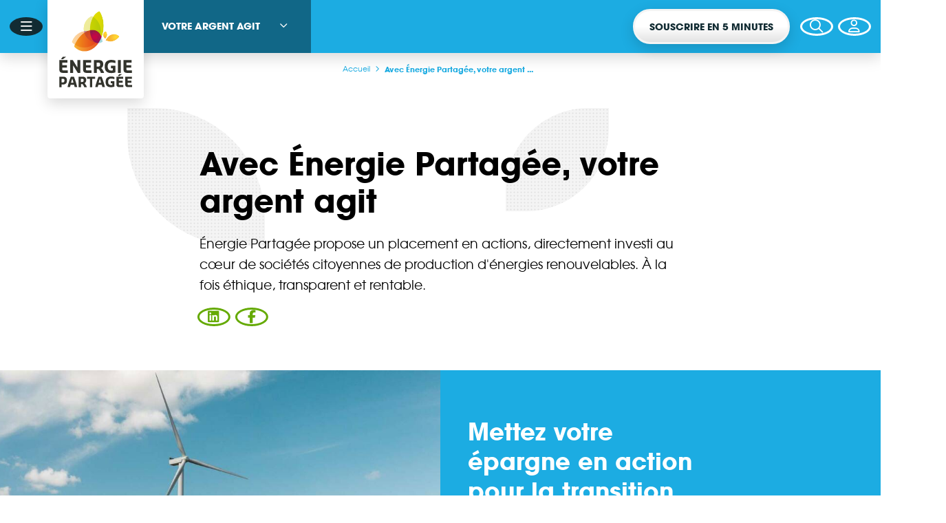

--- FILE ---
content_type: text/html; charset=UTF-8
request_url: https://energie-partagee.org/souscrire/
body_size: 29289
content:
<!doctype html>
<html lang="fr-FR" xmlns:og="http://opengraphprotocol.org/schema/" xmlns:fb="http://www.facebook.com/2008/fbml" prefix="og: http://ogp.me/ns#">

<head>

    <meta charset="UTF-8">

    <meta name="description" content="Énergie Partagée propose un placement en actions, directement investi au cœur de sociétés citoyennes de production d'énergies renouvelables. À la fois éthique, transparent et rentable.">

    <meta name="viewport" content="width=device-width, initial-scale=1, user-scalable=no">

    <title>Avec Énergie Partagée, votre argent agit ! | Énergie Partagée</title>
<link data-rocket-prefetch href="https://scripts.clarity.ms" rel="dns-prefetch">
<link data-rocket-prefetch href="https://www.youtube.com" rel="dns-prefetch">
<link data-rocket-prefetch href="https://snap.licdn.com" rel="dns-prefetch">
<link data-rocket-prefetch href="https://connect.facebook.net" rel="dns-prefetch">
<link data-rocket-prefetch href="https://www.clarity.ms" rel="dns-prefetch">
<link data-rocket-prefetch href="https://www.googletagmanager.com" rel="dns-prefetch">
<link data-rocket-prefetch href="https://app.splithero.com" rel="dns-prefetch">
<link data-rocket-prefetch href="https://tracker.metricool.com" rel="dns-prefetch">
<link data-rocket-prefetch href="https://googleads.g.doubleclick.net" rel="dns-prefetch">
<link data-rocket-prefetch href="https://kit.fontawesome.com" rel="dns-prefetch">
<link crossorigin data-rocket-preload as="font" href="https://energie-partagee.org/wp-content/themes/energie-partagee-4/app/fonts/avantgarde/regular/avantgarde-regular-webfont.woff" rel="preload">
<link crossorigin data-rocket-preload as="font" href="https://ka-p.fontawesome.com/releases/v6.7.2/webfonts/pro-fa-regular-400-22.woff2" rel="preload">
<link crossorigin data-rocket-preload as="font" href="https://fonts.gstatic.com/s/robotocondensed/v31/ieVj2ZhZI2eCN5jzbjEETS9weq8-19eLDwM9.woff2" rel="preload">
<link crossorigin data-rocket-preload as="font" href="https://ka-p.fontawesome.com/releases/v6.7.2/webfonts/pro-fa-brands-400-1.woff2" rel="preload"><link rel="preload" data-rocket-preload as="image" href="https://energie-partagee.org/wp-content/uploads/2021/10/Mauges-Eole-Grands-Fresnes-2021-09-12-Energie-PartageeDJI_0482-860x417.jpg" imagesrcset="https://energie-partagee.org/wp-content/uploads/2021/10/Mauges-Eole-Grands-Fresnes-2021-09-12-Energie-PartageeDJI_0482-860x417.jpg 860w, https://energie-partagee.org/wp-content/uploads/2021/10/Mauges-Eole-Grands-Fresnes-2021-09-12-Energie-PartageeDJI_0482-1400x678.jpg 1400w, https://energie-partagee.org/wp-content/uploads/2021/10/Mauges-Eole-Grands-Fresnes-2021-09-12-Energie-PartageeDJI_0482-1536x744.jpg 1536w, https://energie-partagee.org/wp-content/uploads/2021/10/Mauges-Eole-Grands-Fresnes-2021-09-12-Energie-PartageeDJI_0482-1820x882.jpg 1820w, https://energie-partagee.org/wp-content/uploads/2021/10/Mauges-Eole-Grands-Fresnes-2021-09-12-Energie-PartageeDJI_0482.jpg 2000w" imagesizes="960px" fetchpriority="high">

    <meta name="facebook-domain-verification" content="omrtt2ahjfu86vl7av5502lryy9k53" />

    <script src="https://app.splithero.com/api/js?r=https://energie-partagee.org/souscrire/&wpliu=false" nitro-exclude></script><meta name='robots' content='max-image-preview:large' />
	<style>img:is([sizes="auto" i], [sizes^="auto," i]) { contain-intrinsic-size: 3000px 1500px }</style>
	
<!-- Google Tag Manager for WordPress by gtm4wp.com -->
<script data-cfasync="false" data-pagespeed-no-defer>
	var gtm4wp_datalayer_name = "dataLayer";
	var dataLayer = dataLayer || [];
</script>
<!-- End Google Tag Manager for WordPress by gtm4wp.com --><link rel='dns-prefetch' href='//kit.fontawesome.com' />

<meta property="og:type" content="article"/><meta property="og:title" content="Avec Énergie Partagée, votre argent agit"/><meta property="og:description" content="Énergie Partagée propose un placement en actions, directement investi au cœur de sociétés citoyennes de production d'énergies renouvelables. À la fois éthique, transparent et rentable."/><meta property="og:url" content="https://energie-partagee.org/souscrire/"/><meta property="og:image" content="https://energie-partagee.org/wp-content/uploads/2021/05/columns-of-coins-on-grass-860x573.jpg"/><style id='wp-emoji-styles-inline-css' type='text/css'>

	img.wp-smiley, img.emoji {
		display: inline !important;
		border: none !important;
		box-shadow: none !important;
		height: 1em !important;
		width: 1em !important;
		margin: 0 0.07em !important;
		vertical-align: -0.1em !important;
		background: none !important;
		padding: 0 !important;
	}
</style>
<style id='classic-theme-styles-inline-css' type='text/css'>
/*! This file is auto-generated */
.wp-block-button__link{color:#fff;background-color:#32373c;border-radius:9999px;box-shadow:none;text-decoration:none;padding:calc(.667em + 2px) calc(1.333em + 2px);font-size:1.125em}.wp-block-file__button{background:#32373c;color:#fff;text-decoration:none}
</style>
<link rel='stylesheet' id='cmplz-general-css' href='https://energie-partagee.org/wp-content/plugins/complianz-gdpr-premium/assets/css/cookieblocker.min.css?ver=1760955158' type='text/css' media='all' />
<link data-minify="1" rel='stylesheet' id='url-shortify-css' href='https://energie-partagee.org/wp-content/cache/min/1/wp-content/plugins/url-shortify/lite/dist/styles/url-shortify.css?ver=1770036783' type='text/css' media='all' />
<link data-minify="1" rel='stylesheet' id='style_login_widget-css' href='https://energie-partagee.org/wp-content/cache/min/1/wp-content/plugins/miniorange-oauth-oidc-single-sign-on/resources/css/style_login_widget.css?ver=1770036783' type='text/css' media='all' />
<link data-minify="1" rel='stylesheet' id='css-core-min-css' href='https://energie-partagee.org/wp-content/cache/min/1/wp-content/themes/energie-partagee-4/app/css/main-core.min.css?ver=1770036783' type='text/css' media='all' />
<script type="text/javascript" src="https://energie-partagee.org/wp-includes/js/jquery/jquery.min.js?ver=3.7.1" id="jquery-core-js"></script>
<script type="text/javascript" src="https://energie-partagee.org/wp-includes/js/jquery/jquery-migrate.min.js?ver=3.4.1" id="jquery-migrate-js"></script>
<script type="text/javascript" id="url-shortify-js-extra">
/* <![CDATA[ */
var usParams = {"ajaxurl":"https:\/\/energie-partagee.org\/wp-admin\/admin-ajax.php"};
/* ]]> */
</script>
<script data-minify="1" type="text/javascript" src="https://energie-partagee.org/wp-content/cache/min/1/wp-content/plugins/url-shortify/lite/dist/scripts/url-shortify.js?ver=1770036783" id="url-shortify-js"></script>
			<style>.cmplz-hidden {
					display: none !important;
				}</style>
<!-- Google Tag Manager for WordPress by gtm4wp.com -->
<!-- GTM Container placement set to off -->
<script data-cfasync="false" data-pagespeed-no-defer type="text/javascript">
	var dataLayer_content = [];
	dataLayer.push( dataLayer_content );
</script>
<script data-cfasync="false" data-pagespeed-no-defer type="text/javascript">
	console.warn && console.warn("[GTM4WP] Google Tag Manager container code placement set to OFF !!!");
	console.warn && console.warn("[GTM4WP] Data layer codes are active but GTM container must be loaded using custom coding !!!");
</script>
<!-- End Google Tag Manager for WordPress by gtm4wp.com --><link rel="canonical" href="https://energie-partagee.org/?page_id=58617">
<link rel="icon" href="https://energie-partagee.org/wp-content/uploads/2017/06/cropped-favicon.png" sizes="32x32" />
<link rel="icon" href="https://energie-partagee.org/wp-content/uploads/2017/06/cropped-favicon.png" sizes="192x192" />
<link rel="apple-touch-icon" href="https://energie-partagee.org/wp-content/uploads/2017/06/cropped-favicon.png" />
<meta name="msapplication-TileImage" content="https://energie-partagee.org/wp-content/uploads/2017/06/cropped-favicon.png" />
<style>.shorten_url { 
	   padding: 10px 10px 10px 10px ; 
	   border: 1px solid #AAAAAA ; 
	   background-color: #EEEEEE ;
}</style>
    <link rel="alternate" hreflang="fr-FR" href="https://energie-partagee.org/souscrire/">

    <script type="application/ld+json">
        {
            "@context": "https://schema.org",
            "@type": "Organization",
            "name": "Énergie Partagée",
            "url": "https://energie-partagee.org/",
            "sameAs": [
                "https://www.linkedin.com/company/energie-partag%C3%A9e/",
                "https://www.facebook.com/EnergiePartagee/",
                "https://www.instagram.com/energiepartagee",
                "https://www.youtube.com/user/EnergiePartagee"
            ]
        }
    </script>
<style id="rocket-lazyrender-inline-css">[data-wpr-lazyrender] {content-visibility: auto;}</style><meta name="generator" content="WP Rocket 3.20.2" data-wpr-features="wpr_minify_js wpr_preconnect_external_domains wpr_auto_preload_fonts wpr_automatic_lazy_rendering wpr_oci wpr_minify_css wpr_preload_links wpr_desktop" /></head>

<body data-rsssl=1 class="wp-singular page-template page-template-page-templates page-template-big-section page-template-page-templatesbig-section-php page page-id-90203 page-parent wp-theme-energie-partagee-4 souscrire section-epi has-active-block-section" data-sections-menu-title="">

    <script type="text/javascript">
        const ajax_url = "https://energie-partagee.org/wp-admin/admin-ajax.php";
        const site_url = "https://energie-partagee.org";
        const home_url = "https://energie-partagee.org";
        const theme_folder_url = "https://energie-partagee.org/wp-content/themes/energie-partagee-4";
    </script>

    <div  class="t-legend sr-only js-aria-announce" aria-live="polite" aria-atomic="true"></div>

    <div  id="global">

        
<header  id="header" role="header" class="header-wrap js-site-header">
    <div  class="header-wrap__backlay js-toggle-menu"></div>
    <div  class="header-wrap__bar section-bg">
        <div class="header js-header-bar">
            <div class="header__base js-nav-base">
                <div class="header__base__toggle js-toggle-menu">
                    <button class="c-circleButton -burger" data-gtageventbutton="ouvrir-burger">
                        <i class="fas fa-bars"></i>
                    </button>
                    <button class="c-circleButton -burger">
                        <i class="fas fa-xmark"></i>
                    </button>
                </div>
                <a href="https://energie-partagee.org" class="header__base__logo">
                    <img src="https://energie-partagee.org/wp-content/themes/energie-partagee-4/app/img/logos/ep/logo-energie-partage-typo.svg">
                    <div class="header__base__logo__full js-logo-full">
                        <img src="https://energie-partagee.org/wp-content/themes/energie-partagee-4/app/img/logos/ep/logo-energie-partagee-petales.png">
                        <img src="https://energie-partagee.org/wp-content/themes/energie-partagee-4/app/img/logos/ep/logo-energie-partage-typo.svg">
                    </div>
                </a>
            </div>

            <nav role="navigation" class="header__nav js-nav-wrap">
                <div class="header__nav__wrap js-nav">
                                            
        <div class="header__nav__wrap__item js-nav-item js-nav-dropdown">
            <div class="c-dropdownButton -menu js-dropdown">
                <div class="c-dropdownButton__title">
                                            <a href="https://energie-partagee.org/souscrire/">Votre argent agit</a><button class="js-open-dropdown"><i class="fas fa-angle-down"></i></button>
                                    </div>
                <ul class="c-dropdownButton__list">
                    <li class="c-dropdownButton__list__item has-children"><a href="https://energie-partagee.org/souscrire/pourquoi-souscrire/">Pourquoi souscrire à Energie Partagée ?</a>
<ul class='c-dropdownButton__list__item__sublist'>
<li class="c-dropdownButton__list__item__sublist__item"><a href="https://energie-partagee.org/souscrire/pourquoi-souscrire/caracteristiques/">Caractéristiques et rémunération</a></li>
<li class="c-dropdownButton__list__item__sublist__item"><a href="https://energie-partagee.org/souscrire/pourquoi-souscrire/pas-a-pas/">Tutoriel pour souscrire vos actions Énergie Partagée</a></li>
<li class="c-dropdownButton__list__item__sublist__item"><a href="https://energie-partagee.org/souscrire/pourquoi-souscrire/offrir-des-actions/">Offrir des actions</a></li>
<li class="c-dropdownButton__list__item__sublist__item"><a href="https://energie-partagee.org/souscrire/pourquoi-souscrire/documentation/">Documentation légale</a></li>
</ul>
</li>
<li class="c-dropdownButton__list__item has-children"><a href="https://energie-partagee.org/souscrire/comment-ca-marche/">Comment ça marche ?</a>
<ul class='c-dropdownButton__list__item__sublist'>
<li class="c-dropdownButton__list__item__sublist__item"><a href="https://energie-partagee.org/souscrire/comment-ca-marche/comment-nous-decidons-de-financer-un-projet/">Comment nous décidons de financer un projet</a></li>
<li class="c-dropdownButton__list__item__sublist__item has-children"><a href="https://energie-partagee.org/souscrire/comment-ca-marche/notre-mode-dintervention-fonds-propres/">Notre mode d&rsquo;intervention</a></li>
<li class="c-dropdownButton__list__item__sublist__item"><a href="https://energie-partagee.org/souscrire/comment-ca-marche/labels-transparence/">Confiance et transparence</a></li>
<li class="c-dropdownButton__list__item__sublist__item"><a href="https://energie-partagee.org/souscrire/comment-ca-marche/projets-finances/">Projets financés par Énergie Partagée</a></li>
</ul>
</li>
<li class="c-dropdownButton__list__item has-children"><a href="https://energie-partagee.org/souscrire/etre-actionnaire/">Être actionnaire</a>
<ul class='c-dropdownButton__list__item__sublist'>
<li class="c-dropdownButton__list__item__sublist__item"><a href="https://energie-partagee.org/souscrire/etre-actionnaire/le-conseil-de-surveillance/">Le Conseil de surveillance</a></li>
<li class="c-dropdownButton__list__item__sublist__item"><a href="https://energie-partagee.org/souscrire/etre-actionnaire/temoignages/">Les actionnaires Énergie Partagée témoignent</a></li>
<li class="c-dropdownButton__list__item__sublist__item"><a href="https://energie-partagee.org/souscrire/etre-actionnaire/en-action-la-lettre-aux-actionnaires/">En Action, la lettre aux actionnaires</a></li>
<li class="c-dropdownButton__list__item__sublist__item"><a href="https://energie-partagee.org/souscrire/etre-actionnaire/coophub-votre-espace-actionnaire/">CoopHub : Votre espace actionnaire</a></li>
<li class="c-dropdownButton__list__item__sublist__item"><a href="https://energie-partagee.org/souscrire/etre-actionnaire/webinaires-actionnaires/">Les webinaires pour les actionnaires</a></li>
<li class="c-dropdownButton__list__item__sublist__item"><a href="https://energie-partagee.org/souscrire/etre-actionnaire/relayer-energie-partagee-investissement/">Relayez Énergie Partagée à vos proches !</a></li>
</ul>
</li>
<li class="c-dropdownButton__list__item"><a href="https://energie-partagee.org/souscrire/questions-frequentes/">Questions fréquentes</a></li>
                                            <div class="c-dropdownButton__list__more">
                                                            <a href="https://energie-partagee.org/monter-projet/" class="c-dropdownButton__list__more__item section-projet-bg -hover" data-gtageventbutton="changement-section">
                                    <i class="far fa-wrench"></i>
                                    <span>Monter un projet</span>
                                </a>
                                                            <a href="https://energie-partagee.org/decouvrir/" class="c-dropdownButton__list__more__item section-ep-bg -hover" data-gtageventbutton="changement-section">
                                    <i class="far fa-lightbulb"></i>
                                    <span>Nous découvrir</span>
                                </a>
                                                    </div>
                                    </ul>
                <div class="c-dropdownButton__close">
                    <button class="c-circleButton -white js-open-dropdown">
                        <i class="fas fa-times"></i>
                    </button>
                </div>
            </div>
        </div>

                                                </div>
            </nav>

            <div class="header__extra js-nav-extra">
                                    <div class="header__extra__cta js-nav-extra-cta">
                        <a class="c-mainButton sh-campaign-4669" data-gtageventbutton="header-button" href="https://coophub.energie-partagee.org/register/fr-fr/EPI" target="_blank">Souscrire en 5 minutes</a>
                    </div>
                
                <div class="header__extra__buttons js-nav-extra-buttons">
                    <button class="header__extra__buttons__button c-circleButton -white js-toggle-search" data-gtageventbutton="toggle-search">
                        <i class="fas fa-search"></i>
                    </button>

                                            <button class="header__extra__buttons__button c-circleButton -white js-toggle-login-options"><i class="fas fa-user"></i></button>
                                    </div>
            </div>

            
                <div class="header__login has-pattern js-login-options">

                    <div class="header__login__close l-col">
                        <a href="https://energie-partagee.org/wp-login.php" class="c-iconLink"><i class="fas fa-cog"></i>Admin</a>
                        <button class="c-circleButton js-toggle-login-options"><i class="far fa-times"></i></button>
                    </div>

                    <div class="header__login__options l-col -content">
                        <div class="header__login__option section-projet-bg">
                            <div class="t-card-title">Je suis porteur de projet ou je gère une structure adhérente</div>
                            <p>Connectez-vous pour gérer l’acteur ou les acteurs auquel(s) vous êtes rattaché·e (informations, adhésion...), gérer et afficher vos projets sur <a href="https://energie-partagee.org/decouvrir/energie-citoyenne/tous-les-projets/">la carte de l’énergie citoyenne</a> et accéder aux ressources adhérents.</p>
                            <a href="https://energie-partagee.org?option=oauthredirect&app_name=Mon Compte EP&redirect_url=https://moncompte.energie-partagee.org" class="c-mainButton" data-gtageventbutton="bouton-acces-moncompte" target="_blank">Se connecter</a>
                        </div>
                        <div class="header__login__option section-epi-bg">
                            <div class="t-card-title">Mon espace actionnaire / Souscrire des actions Énergie Partagée</div>
                            <p>Souscrivez des actions Énergie Partagée et retrouvez tous les documents relatifs à vos souscriptions dans votre espace actionnaire sur notre outil sécurisé Coophub.</p>
                            <a href="https://coophub.energie-partagee.org/register/fr-fr/EPI" class="c-mainButton" target="_blank" data-gtageventbutton="bouton-acces-coophub">Accéder à Coophub</a>
                        </div>
                    </div>
                </div>

                    </div>
    </div>

    <div  class="header-wrap__menu menu section-bg js-menu">
        <nav class="menu__list l-col">
                <article class="c-cardAction -projet">
        <div class="c-cardAction__icon">
            <i class="far fa-wrench"></i>
            <i class="far fa-wrench"></i>
        </div>
        <div class="c-cardAction__icon2"><i class="far fa-paper-plane"></i></div>
        <div class="c-cardAction__icon3"><i class="far fa-bullhorn"></i></div>
        <div class="c-cardAction__content">
            <p class="c-cardAction__content__txt">Vous souhaitez être accompagné dans votre projet d'énergie renouvelable citoyenne ?</p>
            <a href="https://energie-partagee.org/monter-projet/">
                <h1 class="c-cardAction__content__title"><span>Monter un projet</span></h1>
            </a>
        </div>
    </article>

    <article class="c-cardAction -epi">
        <div class="c-cardAction__icon">
            <i class="far fa-piggy-bank"></i>
            <i class="far fa-piggy-bank"></i>
        </div>
        <div class="c-cardAction__icon2"><i class="far fa-coins"></i></div>
        <div class="c-cardAction__icon3"><i class="far fa-chart-pie"></i></div>
        <div class="c-cardAction__content">
            <p class="c-cardAction__content__txt">Vous souhaitez placer votre épargne au service de la transition énergétique ? </p>
            <a href="https://energie-partagee.org/souscrire/">
                <h1 class="c-cardAction__content__title"><span>Votre argent agit</span></h1>
            </a>
        </div>
    </article>

    <article class="c-cardAction -ep">
        <div class="c-cardAction__icon">
            <i class="far fa-lightbulb"></i>
            <i class="far fa-lightbulb"></i>
        </div>
        <div class="c-cardAction__icon2"><i class="far fa-wrench"></i></div>
        <div class="c-cardAction__icon3"><i class="far fa-wrench"></i></div>
        <div class="c-cardAction__content">
            <p class="c-cardAction__content__txt">Énergie Partagée accompagne les initiatives de production d'énergie renouvelable qui associent les habitants et acteurs de leur territoire.</p>
            <a href="https://energie-partagee.org/decouvrir/">
                <h1 class="c-cardAction__content__title"><span>Découvrir</span></h1>
            </a>
        </div>
    </article>


            <div class="menu__list__newsletter">
                <div class="l-center l-jump -half">
                    <div class="c-selectNewsletter l-center -col" data-newsletter="court-circuit">
            <div class="c-groupButtons">
                            <span class="c-groupButtons__title color-white">Abonnez-vous à nos newsletters</span>
                        <button class="c-groupButtons__button is-active" data-display-newsletter="court-circuit">Court-circuit</button>
            <button class="c-groupButtons__button" data-display-newsletter="en-route">EnRoute</button>
        </div>
            <p class="color-white h5 t-center" style="max-width:60ch;">
        <span data-newsletter-form="court-circuit">Chaque mois, suivez l'actualité pour bien comprendre les enjeux de l'énergie citoyenne, et découvrez les nouveaux projets !</span>
        <span data-newsletter-form="en-route">Un condensé trimestriel de ressources, analyses et retours d’expérience de projets citoyens d'énergie renouvelable.
</span>
    </p>
    <div class="l-jump -half l-center">
        <form class="c-miniform" data-newsletter-form="court-circuit" action="https://energie-partagee.org/decouvrir/avec-nous/parler/abonnement-court-circuit/" role="form">
            <div class="c-miniform__input">
                <input type="text" name="email" class="t-title-mini" required="required">
                <label for="email" class="t-miniH"><i class="far fa-arrow-right"></i>Votre email</label>
            </div>
            <button type="submit" name="" class="c-miniform__submit c-circleButton -small"><i class="far fa-check"></i></button>
        </form>
        <form class="c-miniform section-projet" data-newsletter-form="en-route" action="https://energie-partagee.org/monter-projet/se-faire-accompagner/comment-monter-un-projet/abonnement-enroute/" role="form">
            <div class="c-miniform__input">
                <input type="text" name="email" class="t-title-mini" required="required">
                <label for="email" class="t-miniH"><i class="far fa-arrow-right"></i>Votre email</label>
            </div>
            <button type="submit" name="" class="c-miniform__submit c-circleButton -small"><i class="far fa-check"></i></button>
        </form>
    </div>
</div>                </div>
            </div>

            <div class="menu__list__socials is-over-color">
                <a href="https://www.linkedin.com/company/energie-partag%C3%A9e/" class="c-circleButton -white" target="_blank" data-network="linkedin">
                    <i class="fab fa-linkedin"></i>
                </a>
                <a href="https://www.facebook.com/EnergiePartagee.org" class="c-circleButton -white" target="_blank" data-network="f">
                    <i class="fab fa-facebook-f"></i>
                </a>
                <a href="https://www.instagram.com/energiepartagee" class="c-circleButton -white" target="_blank" data-network="instagram">
                    <i class="fab fa-instagram"></i>
                </a>
                <a href="https://www.youtube.com/user/EnergiePartagee" class="c-circleButton -white" target="_blank" data-network="youtube">
                    <i class="fab fa-youtube"></i>
                </a>
            </div>

            <div class="menu__list__contact">
                <a href="https://energie-partagee.org/contact/" class="c-iconLink -white"><i class="far fa-comment-lines"></i>Contact</a>
            </div>
        </nav>
    </div>

    <div  class="searchOverlay js-search-form js-toggle-search">
	<div class="searchOverlay__wrap js-stop-propagation">
		<form method="get" action="https://energie-partagee.org/" class="c-miniform -fullWidth">
		    <div class="c-miniform__input">
		        <input type="text" class="t-title-mini js-search-input" name="s" id="s" value="" placeholder="Rechercher sur tout le site" required>
		    </div>
		    <button type="submit" name="" class="c-miniform__submit c-circleButton js-search-submit"><i class="fas fa-search"></i></button>
		</form>
	</div>
</div>
</header>
        <div  id="main" role="main" class="js-site-main">

            	<div  class="c-breadcrumb ">
		<div class="c-breadcrumb__content">
			<a href="https://energie-partagee.org" class="c-breadcrumb__content__item section-color" data-gtageventbutton="breadcrumb">Accueil<i class="fas fa-angle-right"></i></a>
			<span class="c-breadcrumb__content__item section-color">Avec Énergie Partagée, votre argent ...</span>
		</div>
	</div>
<header  class="l-pageHeader">
    <div class="l-pageHeader__content">
        <div class="l-pageHeader__content__meta">
            <div class="l-gridLine -gap">
                            </div>
        </div>

        <div class="l-pageHeader__content__title ">
            <h1 class="t-title">Avec Énergie Partagée, votre argent agit</h1>
        </div>

        
                    <div class="l-pageHeader__content__excerpt">
                <h2 class="t-excerpt">Énergie Partagée propose un placement en actions, directement investi au cœur de sociétés citoyennes de production d'énergies renouvelables. À la fois éthique, transparent et rentable.</h2>            </div>

            <div class="l-pageHeader__content__socials">
                <div class="l-gridLine -gap ">
            <div class="l-gridLine__item">
                <button class="js-share c-circleButton" data-network="linkedin" data-url="https://energie-partagee.org/souscrire/">
                    <i class="fab fa-linkedin"></i>
                </button>
            </div>
			<div class="l-gridLine__item">
	           <button class="js-share c-circleButton" data-network="facebook" data-url="https://energie-partagee.org/souscrire/">
	           	<i class="fab fa-facebook-f"></i>
	           </button>
           </div></div>            </div>
            </div>
</header>


<div  class="l-col -content l-paddingBottom fitvids js-show-floating-cta">
    <div class="fc">
    <aside class="l-col--fullWidth content-jump">
        <div class="c-wideFocus section-bg">
            <div class="c-wideFocus__img"><img data-sizes="auto" data-src="https://energie-partagee.org/wp-content/uploads/2021/10/Mauges-Eole-Grands-Fresnes-2021-09-12-Energie-PartageeDJI_0482-860x417.jpg" data-srcset="https://energie-partagee.org/wp-content/uploads/2021/10/Mauges-Eole-Grands-Fresnes-2021-09-12-Energie-PartageeDJI_0482-860x417.jpg 860w, https://energie-partagee.org/wp-content/uploads/2021/10/Mauges-Eole-Grands-Fresnes-2021-09-12-Energie-PartageeDJI_0482-1400x678.jpg 1400w, https://energie-partagee.org/wp-content/uploads/2021/10/Mauges-Eole-Grands-Fresnes-2021-09-12-Energie-PartageeDJI_0482-1536x744.jpg 1536w, https://energie-partagee.org/wp-content/uploads/2021/10/Mauges-Eole-Grands-Fresnes-2021-09-12-Energie-PartageeDJI_0482-1820x882.jpg 1820w, https://energie-partagee.org/wp-content/uploads/2021/10/Mauges-Eole-Grands-Fresnes-2021-09-12-Energie-PartageeDJI_0482.jpg 2000w" width="1400" height="678" class="lazyload horizontal" alt="Mauges-Eole-Grands-Fresnes-2021-09-12-Energie-PartageeDJI_0482"/></div>
            <div class="c-wideFocus__body">
                                    <h3 class="c-wideFocus__body__title">Mettez votre épargne en action pour la transition énergétique</h3>
                                <p class="c-wideFocus__body__txt">Souscrivez en ligne en 5 min et donnez du sens à votre argent !</p>
                                    <div class="c-wideFocus__body__link">
                        <a href="https://coophub.energie-partagee.org/register/fr-fr/EPI" class="c-wideFocus__body__link__el"><i class="far fa-arrow-right"></i>Je souscris des actions</a>
                    </div>
                            </div>
        </div>
    </aside>



<p>Énergie Partagée est un outil d<strong>’investissement solidaire et mutualisé dédié au financement d’initiatives de production d’énergie renouvelable</strong> (solaire photovoltaïque, éolien, hydroélectricité, méthanisation, bois-énergie, solaire thermique, …) et de maîtrise de l’énergie.</p>
<p>Portés, financés et <strong>maîtrisés par des groupements de citoyens et de collectivités</strong>, ces projets d’<strong>énergie renouvelable citoyenne</strong> profitent avant tout à leur territoire.</p>


        <div class="l-extend -full content-jump">
            <div class="c-keyDatas" data-columns="3">
                <div class="c-keyDatas__items">
                    <div class="c-keyDatas__fakeGrid" data-columns="3" data-overflow="no">
                                                    <div class="c-keyDatas__item">
                                <p class="c-keyDatas__data">
                                                                            <i class="far fa-users" aria-hidden="true"></i>
                                                                        <strong>7608</strong>
                                    <span>actionnaires citoyens</span>
                                </p>
                            </div>
                                                    <div class="c-keyDatas__item">
                                <p class="c-keyDatas__data">
                                                                            <i class="far fa-wind-turbine" aria-hidden="true"></i>
                                                                        <strong>202</strong>
                                    <span>projets citoyens financés</span>
                                </p>
                            </div>
                                                    <div class="c-keyDatas__item">
                                <p class="c-keyDatas__data">
                                                                            <i class="far fa-heart" aria-hidden="true"></i>
                                                                        <strong>51 M€</strong>
                                    <span>montant total investi</span>
                                </p>
                            </div>
                                            </div>
                </div>
                            </div>
            <div class="l-col l-jump -micro t-legend t-center"></div>
        </div>



    <div class="l-col -expand content-jump">
        <div class="l-gridLine--cardFlex">

                            
                
                    <div class="l-gridLine__item">
                        <div class="c-cardFlex -card trigger-link-more-hover">
                                                                                                <div class="c-cardFlex__picto">
                                        <i class="far fa-solar-panel section-border-color section-color"></i>
                                    </div>
                                                            
                                                            <a href="#transparence" target="_self" ><h1 class="c-cardFlex__title">Transparents à 100 %</h1></a>                                                            
                                                            <p class="c-cardFlex__txt">Votre argent finance uniquement des énergies renouvelables citoyennes.
Nos investissements sont publics et contrôlés par nos actionnaires.</p>
                            
                                                                                            <div class="c-cardFlex__link" aria-hidden="true">
                                    <div class="c-linkMore">
                                        <span>En savoir plus</span>
                                        <i class="fas fa-angle-right"></i>
                                        <i class="fas fa-arrow-right"></i>
                                    </div>
                                </div>
                                                            
                        </div>
                    </div>

                
                            
                
                    <div class="l-gridLine__item">
                        <div class="c-cardFlex -card trigger-link-more-hover">
                                                                                                <div class="c-cardFlex__picto">
                                        <i class="far fa-coins section-border-color section-color"></i>
                                    </div>
                                                            
                                                            <a href="#rentabilite" target="_self" ><h1 class="c-cardFlex__title">Rentabilité et pérennité</h1></a>                                                            
                                                            <p class="c-cardFlex__txt">Nous visons une rentabilité raisonnable, durable et non spéculative. L’action Énergie Partagée a été revalorisée chaque année depuis 2017. </p>
                            
                                                                                            <div class="c-cardFlex__link" aria-hidden="true">
                                    <div class="c-linkMore">
                                        <span>En savoir plus</span>
                                        <i class="fas fa-angle-right"></i>
                                        <i class="fas fa-arrow-right"></i>
                                    </div>
                                </div>
                                                            
                        </div>
                    </div>

                
                            
                
                    <div class="l-gridLine__item">
                        <div class="c-cardFlex -card trigger-link-more-hover">
                                                                                                <div class="c-cardFlex__picto">
                                        <i class="far fa-file-certificate section-border-color section-color"></i>
                                    </div>
                                                            
                                                            <a href="#esus-finansol" target="_self" ><h1 class="c-cardFlex__title">Investissez en confiance</h1></a>                                                            
                                                            <p class="c-cardFlex__txt">Nous sommes labellisés par Finansol, qui garantit la solidarité et la transparence du produit d’épargne, et agréés Entreprise Solidaire d’Utilité Sociale.</p>
                            
                                                                                            <div class="c-cardFlex__link" aria-hidden="true">
                                    <div class="c-linkMore">
                                        <span>En savoir plus</span>
                                        <i class="fas fa-angle-right"></i>
                                        <i class="fas fa-arrow-right"></i>
                                    </div>
                                </div>
                                                            
                        </div>
                    </div>

                
                            
                
                    <div class="l-gridLine__item">
                        <div class="c-cardFlex -card trigger-link-more-hover">
                                                                                                <div class="c-cardFlex__picto">
                                        <i class="far fa-umbrella-beach section-border-color section-color"></i>
                                    </div>
                                                            
                                                            <a href="#facile" target="_self" ><h1 class="c-cardFlex__title">C&rsquo;est facile !</h1></a>                                                            
                                                            <p class="c-cardFlex__txt">Vous pouvez investir en ligne en 5 mn. Vous gérez vos actions et vos documents dans votre espace actionnaire personnel.</p>
                            
                                                                                            <div class="c-cardFlex__link" aria-hidden="true">
                                    <div class="c-linkMore">
                                        <span>En savoir plus</span>
                                        <i class="fas fa-angle-right"></i>
                                        <i class="fas fa-arrow-right"></i>
                                    </div>
                                </div>
                                                            
                        </div>
                    </div>

                
                            
                
                    <div class="l-gridLine__item">
                        <div class="c-cardFlex -card trigger-link-more-hover">
                                                                                                                                        <div class="c-cardFlex__img -contenu">
                                            <img data-sizes="auto" data-src="https://energie-partagee.org/wp-content/uploads/2021/10/Logo-Label-EP-couleur.png" data-srcset="" width="600" height="572" class="lazyload horizontal" alt="Logo du Label Énergie Partagée, seul label-qualité dans le secteur des énergies renouvelables."/>                                        </div>
                                                                                                
                                                            <a href="#conditions" target="_self" ><h1 class="c-cardFlex__title">Financer les bons projets</h1></a>                                                            
                                                            <p class="c-cardFlex__txt">Nous conditionnons nos investissements à de nombreux critères éthiques, économiques et écologiques. </p>
                            
                                                                                            <div class="c-cardFlex__link" aria-hidden="true">
                                    <div class="c-linkMore">
                                        <span>En savoir plus</span>
                                        <i class="fas fa-angle-right"></i>
                                        <i class="fas fa-arrow-right"></i>
                                    </div>
                                </div>
                                                            
                        </div>
                    </div>

                
                            
                
                    <div class="l-gridLine__item">
                        <div class="c-cardFlex -card trigger-link-more-hover">
                                                                                                <div class="c-cardFlex__picto">
                                        <i class="far fa-mountain-city section-border-color section-color"></i>
                                    </div>
                                                            
                                                            <a href="#retombees-eco" target="_self" ><h1 class="c-cardFlex__title">Pour le territoire</h1></a>                                                            
                                                            <p class="c-cardFlex__txt">Les projets citoyens génèrent 2 à 3 fois plus de retombées économiques locales que les projets privés classiques.</p>
                            
                                                                                            <div class="c-cardFlex__link" aria-hidden="true">
                                    <div class="c-linkMore">
                                        <span>En savoir plus</span>
                                        <i class="fas fa-angle-right"></i>
                                        <i class="fas fa-arrow-right"></i>
                                    </div>
                                </div>
                                                            
                        </div>
                    </div>

                
                            
                
                    <div class="l-gridLine__item">
                        <div class="c-cardFlex -card trigger-link-more-hover">
                                                                                                <div class="c-cardFlex__picto">
                                        <i class="far fa-people-group section-border-color section-color"></i>
                                    </div>
                                                            
                                                            <a href="#impact-social" target="_self" ><h1 class="c-cardFlex__title">Pour la société</h1></a>                                                            
                                                            <p class="c-cardFlex__txt">Au-delà de la production d’énergie renouvelable, les projets d’énergie citoyenne apportent d’autres bienfaits personnels et collectifs.</p>
                            
                                                                                            <div class="c-cardFlex__link" aria-hidden="true">
                                    <div class="c-linkMore">
                                        <span>En savoir plus</span>
                                        <i class="fas fa-angle-right"></i>
                                        <i class="fas fa-arrow-right"></i>
                                    </div>
                                </div>
                                                            
                        </div>
                    </div>

                
            
        </div>
    </div>



<div class="js-block-section fc" data-title="Et si je devenais actionnaire ?" data-active="1" data-block="section">

<h2  >Plusieurs milliers d’actionnaires agissent déjà avec nous</h2>

<div class="content-jump responsive-video" id="vidéo témoignages"><iframe width="560" height="315" src="https://www.youtube.com/embed/BuQB-dOkwVY?si=XfdEiqiXEbaEC19M" title="YouTube video player" frameborder="0" allow="accelerometer; autoplay; clipboard-write; encrypted-media; gyroscope; picture-in-picture; web-share" referrerpolicy="strict-origin-when-cross-origin" allowfullscreen></iframe></div>

<h2  >Comment estimer mes gains ?</h2>

<p><strong>La simulation est basée sur les valorisations précédentes de l’action, et ne constitue pas une garantie sur les gains futurs.</strong> Pour rappel, l’investissement présente un risque de perte en capital et de rendement non garanti. Pour en savoir plus sur la fiscalité, consultez la FAQ.</p>


            <div class="l-extend content-jump">
                <div class="c-simulateur js-block-simulateur" data-simulateur={"2014":{"prix":"100","prime":"0","dividende":false},"2015":{"prix":"100","prime":"0","dividende":false},"2016":{"prix":"100","prime":"0","dividende":false},"2017":{"prix":"102","prime":"2","dividende":false},"2018":{"prix":"104","prime":"2","dividende":false},"2019":{"prix":"106.2","prime":"2.2","dividende":false},"2020":{"prix":"110","prime":"3.8","dividende":false},"2021":{"prix":"114.4","prime":"4.4","dividende":false},"2022":{"prix":"120","prime":"5.6","dividende":false},"2023":{"prix":"123","prime":"3","dividende":"1.7"},"2024":{"prix":"126","prime":"3","dividende":"1.5"},"2025":{"prix":"129","prime":"3","dividende":"1.2"}}>
                    <p class="c-simulateur__text">
                        <span class="c-simulateur__controls">
                            <span class="c-simulateur__if">Si j&rsquo;avais acheté</span>

                            <span class="c-simulateur__number js-block-simulateur-number" data-config={"count":"10","singular":"action","plural":"actions","max":9999}>
                                <button class="js-block-simulateur-number-change" data-action="decrement"><i class="far fa-minus"></i></button>
                                <span>
                                    <input class="c-simulateur__price js-block-simulateur-number-count" value="10">
                                    <span class="js-block-simulateur-number-label">actions</span>
                                </span>
                                <button class="js-block-simulateur-number-change" data-action="increment"><i class="far fa-plus"></i></button>
                            </span>

                            <span class="c-simulateur__bridgeValues">il y a</span>

                            <span class="c-simulateur__number js-block-simulateur-number" data-config={"count":"5","singular":"an","plural":"ans","max":12}>
                                <button class="js-block-simulateur-number-change" data-action="decrement"><i class="far fa-minus"></i></button>
                                <span>
                                    <input class="c-simulateur__price js-block-simulateur-number-count" value="5">
                                    <span class="js-block-simulateur-number-label">ans</span>
                                </span>
                                <button class="js-block-simulateur-number-change" data-action="increment"><i class="far fa-plus"></i></button>
                            </span>

                            <span class="c-simulateur__tip c-simulateur__legalInfo" aria-hidden="true">Vous pouvez aussi modifier ces nombres avec la molette de votre souris ou en cliquant dessus pour saisir une valeur.</span>
                        </span>

                        <span class="c-simulateur__value c-simulateur__subprice">
                            <span class="c-simulateur__iconInfo"><i class="far fa-info-circle"></i></span>
                            <span class="c-simulateur__subvalue">
                                <span>j&rsquo;aurais payé chaque action au prix de </span>
                                <span class="c-simulateur__price -ajustPadding"><span class="js-block-simulateur-price">114.4</span> €</span>
                            </span>
                            <span class="c-simulateur__subvalue">
                                <span>soit un investissement initial de </span>
                                <span class="c-simulateur__price -ajustPadding"><span class="js-block-simulateur-price-total">1144</span> €</span>
                            </span>
                            <span class="c-simulateur__legalInfo">Prime d’émission incluse, hors frais de dossier de 3% à la souscription</span>
                        </span>
                    </p>

                    <div class="c-simulateur__results is-none js-block-simulateur-results">
                        <p class="c-simulateur__if">Au 1<sup>er</sup> janvier 2026, j&rsquo;aurais bénéficié de </p>

                        <div class="c-simulateur__calculs">
                            <ul class="c-simulateur__profits">
                                <li class="c-simulateur__detail -bonus">
                                    <span class="c-simulateur__price"><span class="js-block-simulateur-bonus"></span> €</span>
                                    <span class="c-simulateur__subprice">en prime d&rsquo;émission</span>
                                    <span class="c-simulateur__legalInfo">Plus-value qui réhausse le prix d’achat des actions. Elle est versée à l’actionnaire lors du retrait de ses actions.*</span>
                                </li>
                                <li class="c-simulateur__detail -dividend">
                                    <span class="c-simulateur__price"><span class="js-block-simulateur-dividend"></span> €</span>
                                    <span class="c-simulateur__subprice">en dividendes</span>
                                    <span class="c-simulateur__legalInfo">Rémunération versée aux actionnaires dans l’année qui suit, au titre des bénéfices réalisés.*</span>
                                </li>
                                <!-- <li class="c-simulateur__detail -total">
                                    <span class="c-simulateur__price">
                                        <span class="js-block-simulateur-rentability"></span>
                                        <span>€</span>
                                    </span>
                                    <span class="c-simulateur__subprice">au total</span>
                                </li> -->
                                <li class="c-simulateur__rentability">
                                    <span>Soit un total de</span>
                                    <span class="c-simulateur__rentabilityTxt">
                                        <span class="js-block-simulateur-rentability"></span>
                                        <span>€</span>
                                    </span>
                                </li>
                            </ul>
                        </div>
                    </div>

                    <div class="c-simulateur__footer">
                        <aside class="c-simulateur__infos"><p>Montants bruts avant impôts.<br />
La durée de placement conseillée est de 10 ans.<br />
Veuillez consulter le <a href="https://energie-partagee.org/souscrire/pas-a-pas/documentation/#partie-1">Document d’Information Synthétique (DIS)</a> avant de souscrire.</p>
</aside>
                        <span class="c-simulateur__legalInfo"><sup>*</sup> Selon la décision des actionnaires en assemblée générale.</span>
                    </div>
                </div>
            </div>



    <p class="t-center" data-module="bouton">
        <a href="https://coophub.energie-partagee.org/register/fr-fr/EPI" target="_blank" class="c-mainButton">C&rsquo;est décidé, j&rsquo;achète des actions </a>
    </p>



<h2  >En savoir plus sur le placement </h2>


    <div class="l-col -expand content-jump">
        <div class="l-gridLine--cardFlex">

                            
                
                    <div class="l-gridLine__item">
                        <div class="c-cardFlex -card trigger-link-more-hover">
                            
                                                            <a href="https://energie-partagee.org/souscrire/pourquoi-souscrire/caracteristiques/" target="_blank" ><h1 class="c-cardFlex__title">Les caractéristiques du placement</h1></a>                                                            
                                                            <p class="c-cardFlex__txt">Sécurité, performance, liquidité, frais d’entrée, durée de placement conseillée&#8230; on vous dit tout !</p>
                            
                                                                                            <div class="c-cardFlex__link" aria-hidden="true">
                                    <div class="c-linkMore">
                                        <span>En savoir plus</span>
                                        <i class="fas fa-angle-right"></i>
                                        <i class="fas fa-arrow-right"></i>
                                    </div>
                                </div>
                                                            
                        </div>
                    </div>

                
                            
                
                    <div class="l-gridLine__item">
                        <div class="c-cardFlex -card trigger-link-more-hover">
                            
                                                            <a href="https://energie-partagee.org/souscrire/questions-frequentes/" target="_blank" ><h1 class="c-cardFlex__title">Questions fréquentes</h1></a>                                                            
                                                            <p class="c-cardFlex__txt">Un doute ? Une incompréhension ? Un besoin d’éclairage ? Nous répondons ici aux questions les plus souvent posées sur l’investissement à Énergie Partagée. </p>
                            
                                                                                            <div class="c-cardFlex__link" aria-hidden="true">
                                    <div class="c-linkMore">
                                        <span>En savoir plus</span>
                                        <i class="fas fa-angle-right"></i>
                                        <i class="fas fa-arrow-right"></i>
                                    </div>
                                </div>
                                                            
                        </div>
                    </div>

                
                            
                
                    <div class="l-gridLine__item">
                        <div class="c-cardFlex -card trigger-link-more-hover">
                            
                                                            <a href="https://energie-partagee.org/wp-content/uploads/2023/04/brochure-epi-paysage-web.pdf" target="_blank" ><h1 class="c-cardFlex__title">La brochure d&rsquo;information</h1></a>                                                            
                                                            <p class="c-cardFlex__txt">Retrouvez dans ce document PDF une information synthétique sur la souscription à Énergie Partagée. </p>
                            
                                                                                            <div class="c-cardFlex__link" aria-hidden="true">
                                    <div class="c-linkMore">
                                        <span>Télécharger</span>
                                        <i class="fas fa-angle-right"></i>
                                        <i class="fas fa-arrow-right"></i>
                                    </div>
                                </div>
                                                            
                        </div>
                    </div>

                
                            
                
                    <div class="l-gridLine__item">
                        <div class="c-cardFlex -card trigger-link-more-hover">
                            
                                                            <a href="https://energie-partagee.org/souscrire/pourquoi-souscrire/documentation/" target="_blank" ><h1 class="c-cardFlex__title">Nos documents légaux</h1></a>                                                            
                                                            <p class="c-cardFlex__txt">Document d’Information Synthétique (DIS), statuts, rapports de gérance et d’activité, procès verbaux des assemblées générales, &#8230; : tous les documents relatifs à l’investissement et à notre gestion.</p>
                            
                                                                                            <div class="c-cardFlex__link" aria-hidden="true">
                                    <div class="c-linkMore">
                                        <span>Consulter</span>
                                        <i class="fas fa-angle-right"></i>
                                        <i class="fas fa-arrow-right"></i>
                                    </div>
                                </div>
                                                            
                        </div>
                    </div>

                
            
        </div>
    </div>



</div>

<div class="js-block-section fc" data-title="Je suis déjà actionnaire" data-active="0" data-block="section">


    <p class="t-center" data-module="bouton">
        <a href="https://coophub.energie-partagee.org/register/fr-fr/EPI" target="_blank" class="c-mainButton">Accéder à mon espace actionnaire </a>
    </p>




    <div class="l-col -expand content-jump">
        <div class="l-gridLine--cardFlex">

                            
                
                    <div class="l-gridLine__item">
                        <div class="c-cardFlex -card trigger-link-more-hover">
                            
                                                            <a href="https://energie-partagee.org/souscrire/questions-frequentes/" target="_self" ><h1 class="c-cardFlex__title">Vos questions, nos réponses</h1></a>                                                            
                                                            <p class="c-cardFlex__txt">Un doute ? Une incompréhension ? Un besoin d’éclairage ? Nous répondons ici aux questions les plus souvent posées sur l’investissement à Énergie Partagée. </p>
                            
                                                                                            <div class="c-cardFlex__link" aria-hidden="true">
                                    <div class="c-linkMore">
                                        <span>Questions fréquentes</span>
                                        <i class="fas fa-angle-right"></i>
                                        <i class="fas fa-arrow-right"></i>
                                    </div>
                                </div>
                                                            
                        </div>
                    </div>

                
                            
                
                    <div class="l-gridLine__item">
                        <div class="c-cardFlex -card trigger-link-more-hover">
                            
                                                            <a href="https://energie-partagee.org/souscrire/pourquoi-souscrire/caracteristiques/" target="_self" ><h1 class="c-cardFlex__title">Les caractéristiques du placement</h1></a>                                                            
                                                            <p class="c-cardFlex__txt">Sécurité, performance, liquidité, frais d’entrée, durée de placement conseillée&#8230; on vous dit tout !</p>
                            
                                                                                            <div class="c-cardFlex__link" aria-hidden="true">
                                    <div class="c-linkMore">
                                        <span>En savoir plus</span>
                                        <i class="fas fa-angle-right"></i>
                                        <i class="fas fa-arrow-right"></i>
                                    </div>
                                </div>
                                                            
                        </div>
                    </div>

                
                            
                
                    <div class="l-gridLine__item">
                        <div class="c-cardFlex -card trigger-link-more-hover">
                            
                                                            <a href="https://energie-partagee.org/souscrire/pourquoi-souscrire/documentation/" target="_self" ><h1 class="c-cardFlex__title">Documents légaux</h1></a>                                                            
                                                            <p class="c-cardFlex__txt">Document d’Information Synthétique (DIS), statuts, rapports de gérance et d’activité, procès verbaux des assemblées générales, &#8230; : tous les documents relatifs à l’investissement et à notre gestion.</p>
                            
                                                                                            <div class="c-cardFlex__link" aria-hidden="true">
                                    <div class="c-linkMore">
                                        <span>Consulter les documents</span>
                                        <i class="fas fa-angle-right"></i>
                                        <i class="fas fa-arrow-right"></i>
                                    </div>
                                </div>
                                                            
                        </div>
                    </div>

                
            
        </div>
    </div>



<h2  >Comment estimer mes gains ?</h2>

<p><strong>oLa simulation est basée sur les valorisations précédentes de l’action, et ne constitue pas une garantie sur les gains futurs.</strong> Pour rappel, l’investissement présente un risque de perte en capital et de rendement non garanti. Pour en savoir plus sur la fiscalité, consultez la FAQ.</p>


            <div class="l-extend content-jump">
                <div class="c-simulateur js-block-simulateur" data-simulateur={"2014":{"prix":"100","prime":"0","dividende":false},"2015":{"prix":"100","prime":"0","dividende":false},"2016":{"prix":"100","prime":"0","dividende":false},"2017":{"prix":"102","prime":"2","dividende":false},"2018":{"prix":"104","prime":"2","dividende":false},"2019":{"prix":"106.2","prime":"2.2","dividende":false},"2020":{"prix":"110","prime":"3.8","dividende":false},"2021":{"prix":"114.4","prime":"4.4","dividende":false},"2022":{"prix":"120","prime":"5.6","dividende":false},"2023":{"prix":"123","prime":"3","dividende":"1.7"},"2024":{"prix":"126","prime":"3","dividende":"1.5"},"2025":{"prix":"129","prime":"3","dividende":"1.2"}}>
                    <p class="c-simulateur__text">
                        <span class="c-simulateur__controls">
                            <span class="c-simulateur__if">Si j&rsquo;avais acheté</span>

                            <span class="c-simulateur__number js-block-simulateur-number" data-config={"count":"20","singular":"action","plural":"actions","max":9999}>
                                <button class="js-block-simulateur-number-change" data-action="decrement"><i class="far fa-minus"></i></button>
                                <span>
                                    <input class="c-simulateur__price js-block-simulateur-number-count" value="20">
                                    <span class="js-block-simulateur-number-label">actions</span>
                                </span>
                                <button class="js-block-simulateur-number-change" data-action="increment"><i class="far fa-plus"></i></button>
                            </span>

                            <span class="c-simulateur__bridgeValues">il y a</span>

                            <span class="c-simulateur__number js-block-simulateur-number" data-config={"count":"5","singular":"an","plural":"ans","max":12}>
                                <button class="js-block-simulateur-number-change" data-action="decrement"><i class="far fa-minus"></i></button>
                                <span>
                                    <input class="c-simulateur__price js-block-simulateur-number-count" value="5">
                                    <span class="js-block-simulateur-number-label">ans</span>
                                </span>
                                <button class="js-block-simulateur-number-change" data-action="increment"><i class="far fa-plus"></i></button>
                            </span>

                            <span class="c-simulateur__tip c-simulateur__legalInfo" aria-hidden="true">Vous pouvez aussi modifier ces nombres avec la molette de votre souris ou en cliquant dessus pour saisir une valeur.</span>
                        </span>

                        <span class="c-simulateur__value c-simulateur__subprice">
                            <span class="c-simulateur__iconInfo"><i class="far fa-info-circle"></i></span>
                            <span class="c-simulateur__subvalue">
                                <span>j&rsquo;aurais payé chaque action au prix de </span>
                                <span class="c-simulateur__price -ajustPadding"><span class="js-block-simulateur-price">114.4</span> €</span>
                            </span>
                            <span class="c-simulateur__subvalue">
                                <span>soit un investissement initial de </span>
                                <span class="c-simulateur__price -ajustPadding"><span class="js-block-simulateur-price-total">2288</span> €</span>
                            </span>
                            <span class="c-simulateur__legalInfo">Prime d’émission incluse, hors frais de dossier de 3% à la souscription</span>
                        </span>
                    </p>

                    <div class="c-simulateur__results is-none js-block-simulateur-results">
                        <p class="c-simulateur__if">Au 1<sup>er</sup> janvier 2026, j&rsquo;aurais bénéficié de </p>

                        <div class="c-simulateur__calculs">
                            <ul class="c-simulateur__profits">
                                <li class="c-simulateur__detail -bonus">
                                    <span class="c-simulateur__price"><span class="js-block-simulateur-bonus"></span> €</span>
                                    <span class="c-simulateur__subprice">en prime d&rsquo;émission</span>
                                    <span class="c-simulateur__legalInfo">Plus-value qui réhausse le prix d’achat des actions. Elle est versée à l’actionnaire lors du retrait de ses actions.*</span>
                                </li>
                                <li class="c-simulateur__detail -dividend">
                                    <span class="c-simulateur__price"><span class="js-block-simulateur-dividend"></span> €</span>
                                    <span class="c-simulateur__subprice">en dividendes</span>
                                    <span class="c-simulateur__legalInfo">Rémunération versée aux actionnaires dans l’année qui suit, au titre des bénéfices réalisés.*</span>
                                </li>
                                <!-- <li class="c-simulateur__detail -total">
                                    <span class="c-simulateur__price">
                                        <span class="js-block-simulateur-rentability"></span>
                                        <span>€</span>
                                    </span>
                                    <span class="c-simulateur__subprice">au total</span>
                                </li> -->
                                <li class="c-simulateur__rentability">
                                    <span>Soit un total de</span>
                                    <span class="c-simulateur__rentabilityTxt">
                                        <span class="js-block-simulateur-rentability"></span>
                                        <span>€</span>
                                    </span>
                                </li>
                            </ul>
                        </div>
                    </div>

                    <div class="c-simulateur__footer">
                        <aside class="c-simulateur__infos"><p>Montants bruts avant impôts.<br />
La durée de placement conseillée est de 10 ans.<br />
Veuillez consulter le <a href="https://energie-partagee.org/souscrire/pas-a-pas/documentation/#partie-1">Document d’Information Synthétique (DIS)</a> avant de souscrire.</p>
</aside>
                        <span class="c-simulateur__legalInfo"><sup>*</sup> Selon la décision des actionnaires en assemblée générale.</span>
                    </div>
                </div>
            </div>



    <p class="t-center" data-module="bouton">
        <a href="https://coophub.energie-partagee.org/register/fr-fr/EPI" target="_blank" class="c-mainButton">Je souscris de nouvelles actions</a>
    </p>



</div>

<div class="js-block-section fc" data-title="Je souhaite offrir des actions " data-active="0" data-block="section">

<h2  >Pourquoi offrir des actions Énergie Partagée ?</h2>

<p>Offrir des actions Énergie Partagée à vos proches, c&rsquo;est transmettre non seulement une capacité financière précieuse, mais aussi des valeurs d&rsquo;engagement concret dans une transition énergétique locale et citoyenne.</p>


<div class="content-jump responsive-video" id="video-temoignages-offrir"><iframe loading="lazy" width="560" height="315" src="https://www.youtube.com/embed/obXVvFQm8hg?si=rlMY3p3GftJcH7RD" title="YouTube video player" frameborder="0" allow="accelerometer; autoplay; clipboard-write; encrypted-media; gyroscope; picture-in-picture; web-share" referrerpolicy="strict-origin-when-cross-origin" allowfullscreen></iframe></div>


    <aside class="l-col--fullWidth content-jump">
        <div class="c-wideFocus section-bg">
            <div class="c-wideFocus__img"><img data-sizes="auto" data-src="https://energie-partagee.org/wp-content/uploads/2020/06/IMG_4232-1400x1050-1-860x560-1.jpg" data-srcset="" width="860" height="560" class="lazyload horizontal" alt="IMG_4232-1400x1050-1-860x560"/></div>
            <div class="c-wideFocus__body">
                                    <h3 class="c-wideFocus__body__title">Souscrire des actions cadeau en 5 mn !</h3>
                                <p class="c-wideFocus__body__txt">Vous pouvez effectuer une souscription d&rsquo;actions-cadeau en remplissant le bulletin de souscription papier. </p>
                                    <div class="c-wideFocus__body__link">
                        <a href="https://energie-partagee.org/wp-content/uploads/2025/12/bulletin-2026-souscription-cadeau.pdf" class="c-wideFocus__body__link__el"><i class="far fa-arrow-right"></i>Télécharger le bulletin PDF</a>
                    </div>
                            </div>
        </div>
    </aside>



		<div class="c-imgTxt img_med content-jump">		
			<div class="c-imgTxt__img">
				<img data-sizes="auto" data-src="https://energie-partagee.org/wp-content/uploads/2019/11/Vignette-cercle-3-cartes-cadeaux.png" data-srcset="" width="450" height="450" class="lazyload horizontal" alt="Cartes cadeaux pour offrir des actions Energie Partagée à vos proches"/>			</div>
			<div class="c-imgTxt__txt">
				<p>cPour donner corps à ce cadeau dématérialisé, vous pouvez télécharger et imprimer trois magnifiques cartes cadeaux créées pour Énergie Partagée par l&rsquo;illustratrice Liane Langenbach.</p>
<p><a href="https://energie-partagee.org/wp-content/uploads/2024/11/energie-partagee-cartes-cadeaux-2024.zip">&gt; Télécharger les cartes cadeaux</a></p>
			</div>
		</div>



    <div class="l-col -expand content-jump">
        <div class="l-gridLine--cardFlex">

                            
                
                    <div class="l-gridLine__item">
                        <div class="c-cardFlex -card trigger-link-more-hover">
                            
                                                            <a href="https://energie-partagee.org/souscrire/pourquoi-souscrire/caracteristiques/" target="_blank" ><h1 class="c-cardFlex__title">Les caractéristiques du placement</h1></a>                                                            
                                                            <p class="c-cardFlex__txt">Sécurité, performance, liquidité, frais d’entrée, durée de placement conseillée&#8230; on vous dit tout !</p>
                            
                                                                                            <div class="c-cardFlex__link" aria-hidden="true">
                                    <div class="c-linkMore">
                                        <span>En savoir plus</span>
                                        <i class="fas fa-angle-right"></i>
                                        <i class="fas fa-arrow-right"></i>
                                    </div>
                                </div>
                                                            
                        </div>
                    </div>

                
                            
                
                    <div class="l-gridLine__item">
                        <div class="c-cardFlex -card trigger-link-more-hover">
                            
                                                            <a href="https://energie-partagee.org/souscrire/questions-frequentes/" target="_blank" ><h1 class="c-cardFlex__title">Questions fréquentes</h1></a>                                                            
                                                            <p class="c-cardFlex__txt">Un doute ? Une incompréhension ? Un besoin d’éclairage ? Nous répondons ici aux questions les plus souvent posées sur l’investissement à Énergie Partagée. </p>
                            
                                                                                            <div class="c-cardFlex__link" aria-hidden="true">
                                    <div class="c-linkMore">
                                        <span>En savoir plus</span>
                                        <i class="fas fa-angle-right"></i>
                                        <i class="fas fa-arrow-right"></i>
                                    </div>
                                </div>
                                                            
                        </div>
                    </div>

                
                            
                
                    <div class="l-gridLine__item">
                        <div class="c-cardFlex -card trigger-link-more-hover">
                            
                                                            <a href="https://energie-partagee.org/wp-content/uploads/2023/04/brochure-epi-paysage-web.pdf" target="_blank" ><h1 class="c-cardFlex__title">La brochure d&rsquo;information</h1></a>                                                            
                                                            <p class="c-cardFlex__txt">Retrouvez dans ce document PDF une information synthétique sur la souscription à Énergie Partagée. </p>
                            
                                                                                            <div class="c-cardFlex__link" aria-hidden="true">
                                    <div class="c-linkMore">
                                        <span>Télécharger</span>
                                        <i class="fas fa-angle-right"></i>
                                        <i class="fas fa-arrow-right"></i>
                                    </div>
                                </div>
                                                            
                        </div>
                    </div>

                
                            
                
                    <div class="l-gridLine__item">
                        <div class="c-cardFlex -card trigger-link-more-hover">
                            
                                                            <a href="https://energie-partagee.org/souscrire/pourquoi-souscrire/documentation/" target="_blank" ><h1 class="c-cardFlex__title">Nos documents légaux</h1></a>                                                            
                                                            <p class="c-cardFlex__txt">Document d’Information Synthétique (DIS), statuts, rapports de gérance et d’activité, procès verbaux des assemblées générales, &#8230; : tous les documents relatifs à l’investissement et à notre gestion.</p>
                            
                                                                                            <div class="c-cardFlex__link" aria-hidden="true">
                                    <div class="c-linkMore">
                                        <span>Consulter</span>
                                        <i class="fas fa-angle-right"></i>
                                        <i class="fas fa-arrow-right"></i>
                                    </div>
                                </div>
                                                            
                        </div>
                    </div>

                
            
        </div>
    </div>



</div>

<h2  >Besoin d&rsquo;aide ?</h2>

<div class="content-jump">
<div class="c-cardContact js-card-contact">
            <div class="c-cardContact__photo section-border-color"><img data-sizes="auto" data-src="https://energie-partagee.org/wp-content/uploads/2025/11/jeremy.png" data-srcset="" width="500" height="500" class="lazyload horizontal" alt="Jérémy Brocard"/></div>
        <div class="c-cardContact__infos">
        <h1 class="c-cardContact__infos__name section-border-color">Jérémy Brocard</h1>
                    <div class="c-cardContact__infos__role">Responsable relations actionnaires et collecte de fonds citoyens </div>
                <a href="mailto:jeremy.brocard@energie-partagee.org" class="c-cardContact__infos__contact"><i class="far fa-envelope"></i>jeremy.brocard<br><span>@energie-partagee.org</span></a>
                    <a href="tel:07 86 28 26 11" class="c-cardContact__infos__contact"><i class="far fa-mobile"></i>07 86 28 26 11</a>
                            <div class="c-cardContact__infos__toggles">
                                            </div>
            </div>
            <div class="c-cardContact__bio js-close-bio">
            <div class="c-cardContact__bio__wrap">
                <p class="c-cardContact__bio__wrap__txt"> </p>
            </div>
        </div>
    </div></div>


	<div id="transparence" class="c-accordeon content-jump -collapse js-accordeon">
		<div class="c-accordeon__title js-accordeon-toggle">
			<h3>Votre investissement finance exclusivement des projets citoyens d’énergie renouvelable</h3>
			<i class="far fa-angle-down c-accordeon__title__icon section-color"></i>
		</div>
					<div class="c-accordeon__content js-accordeon-content">
				<p>Avec Énergie Partagée, la transparence, c’est simple :</p>
<ul>
<li>L’épargne que vous nous confiez est exclusivement investie dans des projets citoyens d’énergie renouvelable, détenteurs du Label Énergie Partagée et ayant été examinés de près et accompagnés par nos expert·es.</li>
<li>Vous pouvez consulter n’importe quand la <a href="https://energie-partagee.org/souscrire/comment-ca-marche/projets-finances/" target="_blank" rel="noopener">carte des projets co-financés par Énergie Partagée (nouvel onglet)</a>.</li>
<li>Un Conseil de surveillance, constitué d’actionnaires bénévoles élus en Assemblée générale, contrôle la gestion de la société Énergie Partagée Investissement. Il dispose des mêmes droits de vérification que le commissaire aux comptes, et rend compte de sa mission dans un rapport annuel. Il émet également un avis sur les réflexions stratégiques du mouvement. Plus d’informations : <a href="https://energie-partagee.org/souscrire/etre-actionnaire/le-conseil-de-surveillance/" target="_blank" rel="noopener">Conseil de Surveillance d’Énergie Partagée Investissement (nouvel onglet)</a></li>
</ul>
			</div>
			</div>
	



	<div id="rentabilite" class="c-accordeon content-jump -collapse js-accordeon">
		<div class="c-accordeon__title js-accordeon-toggle">
			<h3>Comment les actions Énergie Partagée sont rémunérées</h3>
			<i class="far fa-angle-down c-accordeon__title__icon section-color"></i>
		</div>
					<div class="c-accordeon__content js-accordeon-content">
				<p>Aujourd’hui, deux mécanismes de rémunération sont prévus pour les actionnaires d’Énergie Partagée :</p>
<ol>
<li><strong>Une valorisation annuelle de l’action par « prime d’émission »</strong>. L’Assemblée générale des actionnaires réunie chaque année peut adopter une prime d’émission. Celle-ci est calculée en prenant en compte l’évolution de la valeur des actifs détenus par Énergie Partagée à la fin de chaque exercice comptable. La gérance, appuyée par le Conseil de surveillance d’Énergie Partagée, adopte une vision prudente et conservatrice pour établir cette prime d’émission et ainsi éviter toute démarche spéculative.</li>
</ol>
<ol start="2">
<li><strong>La distribution d’une partie des bénéfices sous la forme de dividendes</strong>, proposée par la gérance et le Conseil de surveillance et décidée à chaque Assemblée générale.</li>
</ol>
<p><strong>Rentabilité de l’action (par prime d’émission, et par dividendes en 2023 et 2024)</strong></p>
<ul>
<li>2010-2016 : 100 €</li>
<li>2017 : 102 € (rentabilité +2 %)</li>
<li>2018 : 104 € (rentabilité +2 %)</li>
<li>2019 : 106,20 € (rentabilité + 2,1 %)</li>
<li>2020 : 110 € (rentabilité +3,6 %)</li>
<li>2021 : 114,40 € (rentabilité +4 %)</li>
<li>2022 : 120 € (rentabilité +4,9 %)</li>
<li>2023 : 123 € (rentabilité +2,5 %) + premier versement de dividendes de 1,70 € brut (avant impôt) par action</li>
<li>2024 : 126 € (rentabilité +2,4 %) + versement de dividendes de 1,50 € brut (avant impôt) par action</li>
<li>2025 : 129 € (rentabilité brute 2,38 %) + versement de dividendes de 1,20 € brut (avant impôt) par action</li>
</ul>
<p>La courbe ci-dessous montre l’évolution du prix de l’action Énergie Partagée (rentabilité par prime d’émission) au fil du temps.</p>
<p>Plus d’informations : <a href="https://energie-partagee.org/souscrire/pas-a-pas/caracteristiques/#partie-4" target="_blank" rel="noopener">Caractéristiques du placement : performance (nouvel onglet)</a></p>
<img loading="lazy" decoding="async" class="size-medium wp-image-98571" src="https://energie-partagee.org/wp-content/uploads/2025/11/prix-de-laction-2025-courbe-moyenne-sur-5-ans-860x415.jpg" alt="" width="860" height="415" srcset="https://energie-partagee.org/wp-content/uploads/2025/11/prix-de-laction-2025-courbe-moyenne-sur-5-ans-860x415.jpg 860w, https://energie-partagee.org/wp-content/uploads/2025/11/prix-de-laction-2025-courbe-moyenne-sur-5-ans-1400x675.jpg 1400w, https://energie-partagee.org/wp-content/uploads/2025/11/prix-de-laction-2025-courbe-moyenne-sur-5-ans-1536x741.jpg 1536w, https://energie-partagee.org/wp-content/uploads/2025/11/prix-de-laction-2025-courbe-moyenne-sur-5-ans-2048x988.jpg 2048w, https://energie-partagee.org/wp-content/uploads/2025/11/prix-de-laction-2025-courbe-moyenne-sur-5-ans-1820x878.jpg 1820w" sizes="auto, (max-width: 860px) 100vw, 860px" />
			</div>
			</div>
	



	<div id="esus-finansol" class="c-accordeon content-jump -collapse js-accordeon">
		<div class="c-accordeon__title js-accordeon-toggle">
			<h3>Énergie Partagée est reconnue par le Label Finansol et agréée Entreprise Solidaire d’Utilité Sociale</h3>
			<i class="far fa-angle-down c-accordeon__title__icon section-color"></i>
		</div>
					<div class="c-accordeon__content js-accordeon-content">
				<p><img loading="lazy" decoding="async" class=" wp-image-58649 alignleft" src="https://energie-partagee.org/wp-content/uploads/2023/04/Logo_labelfinansol_BD_web_250px.png" alt="" width="96" height="99" />Depuis sa création également, l’investissement dans Énergie Partagée bénéficie du label Finansol. Attribué par un comité d’experts indépendant issus de la société civile, il atteste :</p>
<ul>
<li>d’un impact social et écologique : les fonds collectés servent réellement au financement d’activités à forte utilité sociale et environnementale</li>
<li>de la transparence : les souscripteurs ont accès à une information fiable sur les produits labellisés et les activités soutenues.</li>
</ul>
<p><img loading="lazy" decoding="async" class="alignright wp-image-58660" src="https://energie-partagee.org/wp-content/uploads/2023/04/ESUS_450x450_comp.png" alt="" width="92" height="92" />L’agrément Entreprise solidaire d’utilité sociale (ESUS) permet aux entreprises de l’économie sociale et solidaire de bénéficier d’aides et de financements spécifiques. Énergie Partagée a bénéficié dès sa création de l’agrément Entreprise Solidaire, puis de l’agrément ESUS qui l’a remplacé depuis 2016.</p>
<p>Plus d’informations : <a href="https://energie-partagee.org/souscrire/comment-ca-marche/labels-transparence/" target="_blank" rel="noopener">Confiance et transparence (nouvel onglet)</a>?</p>
			</div>
			</div>
	



	<div id="facile" class="c-accordeon content-jump -collapse js-accordeon">
		<div class="c-accordeon__title js-accordeon-toggle">
			<h3>Souscrivez en quelques minutes sur notre plateforme sécurisée CoopHub</h3>
			<i class="far fa-angle-down c-accordeon__title__icon section-color"></i>
		</div>
					<div class="c-accordeon__content js-accordeon-content">
				<p>aLa souscription à Énergie Partagée est gérée et sécurisée par CoopHub, une plate-forme de gestion du sociétariat développée par Énergie Partagée, où vous retrouvez toutes les informations sur vos actions</p>
<p>La souscription se fait en quelques étapes :</p>
<ul>
<li>accédez à notre plateforme CoopHub</li>
<li>créez votre compte utilisateur</li>
<li>choisissez le nombre d’actions souhaité</li>
<li>validez votre souscription par SMS</li>
<li>téléversez vos documents justificatifs sur votre espace actionnaire dans CoopHub</li>
<li>payez vos actions par virement ou par chèque (seul le paiement se fait en-dehors de notre plateforme CoopHub)</li>
</ul>
<p>Plus d’informations :</p>
<p><a href="https://energie-partagee.org/souscrire/pas-a-pas/" target="_blank" rel="noopener">Souscrire à Énergie Partagée pas à pas (nouvel onglet)</a></p>
<p><a href="https://energie-partagee.org/souscrire/etre-actionnaire/coophub-votre-espace-actionnaire/" target="_blank" rel="noopener">CoopHub : Votre espace actionnaire (nouvel onglet)</a></p>
			</div>
			</div>
	



	<div id="conditions" class="c-accordeon content-jump -collapse js-accordeon">
		<div class="c-accordeon__title js-accordeon-toggle">
			<h3>Notre soutien financier est conditionné par de nombreux critères</h3>
			<i class="far fa-angle-down c-accordeon__title__icon section-color"></i>
		</div>
					<div class="c-accordeon__content js-accordeon-content">
				<p title="null" data-popupalt-original-title="null">r<img loading="lazy" decoding="async" class="alignleft wp-image-45915" src="https://energie-partagee.org/wp-content/uploads/2021/10/Logo-Label-EP-couleur.png" alt="Logo du Label Énergie Partagée, seul label-qualité dans le secteur des énergies renouvelables." width="100" height="95" /> Avant même de pouvoir solliciter un éventuel financement, un projet doit obtenir le Label Énergie Partagée, seul label-qualité dans le secteur des énergies renouvelables, qui évalue les projets au regard de 15 critères détaillés répartis en 5 axes essentiels : intérêt territorial, dynamique locale, finance éthique et citoyenne, gouvernance partagée, et écologie.</p>
<p title="null" data-popupalt-original-title="null">Lorsqu’un projet labellisé sollicite notre soutien financier, un·e responsable d’investissement d’Énergie Partagée étudie le projet sur les plans technique, économique, juridique et financier, afin d’en déterminer les intérêts pour Énergie Partagée, mais aussi les risques associés à court, moyen et long termes.</p>
<p title="null" data-popupalt-original-title="null">Cette analyse peut durer plusieurs mois. Elle est faite en lien avec les porteurs de projet et contribue à améliorer le projet. Elle peut conclure à un refus ou bien ouvrir sur une proposition de financement.</p>
<p>Pour en savoir plus sur ce processus d’examen des projets :<br />
<a href="https://energie-partagee.org/souscrire/comment-ca-marche/comment-nous-decidons-de-financer-un-projet/" target="_blank" rel="noopener">Comment nous décidons de financer un projet (nouvel onglet)</a></p>
			</div>
			</div>
	



	<div id="retombees-eco" class="c-accordeon content-jump -collapse js-accordeon">
		<div class="c-accordeon__title js-accordeon-toggle">
			<h3>Les projets citoyens génèrent 2 à 3 fois plus de retombées économiques locales</h3>
			<i class="far fa-angle-down c-accordeon__title__icon section-color"></i>
		</div>
					<div class="c-accordeon__content js-accordeon-content">
				<p>dC’est ce qu’a montré une étude publiée fin 2019 par Énergie Partagée, avec le soutien de l’Ademe.</p>
<p>Maîtrisées et financées par les collectivités territoriales et les habitants, les installations citoyennes d’énergie renouvelable génèrent des revenus locaux bien supérieurs aux projets classiques. Ces bénéfices économiques supplémentaires pour le territoire sont liés essentiellement aux revenus de l’investissement citoyen et au recours à des prestataires locaux (principalement pour les études et la maintenance). Ces deux modalités représentent près des deux tiers des retombées économiques locales.</p>
<img loading="lazy" decoding="async" class="aligncenter wp-image-30721 size-large" src="https://energie-partagee.org/wp-content/uploads/2019/12/Schema-1-2-fois-plus-au-territoire-1400x455.png" alt="" width="1400" height="455" srcset="https://energie-partagee.org/wp-content/uploads/2019/12/Schema-1-2-fois-plus-au-territoire-1400x455.png 1400w, https://energie-partagee.org/wp-content/uploads/2019/12/Schema-1-2-fois-plus-au-territoire-860x280.png 860w, https://energie-partagee.org/wp-content/uploads/2019/12/Schema-1-2-fois-plus-au-territoire-1536x499.png 1536w, https://energie-partagee.org/wp-content/uploads/2019/12/Schema-1-2-fois-plus-au-territoire.png 1803w" sizes="auto, (max-width: 1400px) 100vw, 1400px" />
<p>Au total, <strong>pour 1 euro investi dans un projet citoyen d’énergie renouvelable, 2,5 euros bénéficient au territoire</strong> sur lequel il est implanté.</p>
<p>Pour en savoir plus : <a href="https://energie-partagee.org/ressource/etude-retombees-eco-2/" target="_blank" rel="noopener">Les retombées économiques locales des projets citoyens d’énergie renouvelable (nouvel onglet)</a>.</p>
			</div>
			</div>
	



	<div id="impact-social" class="c-accordeon content-jump -collapse js-accordeon">
		<div class="c-accordeon__title js-accordeon-toggle">
			<h3>L’impact social positif des projets citoyens d’énergie renouvelable</h3>
			<i class="far fa-angle-down c-accordeon__title__icon section-color"></i>
		</div>
					<div class="c-accordeon__content js-accordeon-content">
				<p>Les énergies renouvelables citoyennes génèrent bien plus que des kWh pour les territoires. Elles apportent bien d’autres bénéfices personnels et collectifs, comme l’a montré une étude que nous avons publiée en 2023.</p>
<p>L’énergie citoyenne, c’est ainsi :<b><br />
</b></p>
<ul>
<li>Un <strong>centre de formation et de conversion</strong> aux métiers de la transition énergétique.</li>
<li>Un moyen d’<strong>élargir son réseau</strong> et de <strong>renforcer sa connaissance du territoire</strong>.</li>
<li>Un vecteur fort d’<strong>implication des citoyens dans les politiques énergétiques</strong> et environnementales.</li>
<li>De <strong>nouvelles coopérations fructueuses entre les citoyens et les collectivités</strong>.</li>
<li>L’occasion d’<strong>expérimenter une autre manière de travailler en collectif</strong>.</li>
<li>Un moyen efficace pour <strong>comprendre les enjeux de la transition énergétique</strong> et engager des actions de sobriété.</li>
<li>Un <strong>remède à l’impuissance face à l’urgence climatique</strong>.</li>
</ul>
<p>Pour en savoir plus : <a href="https://energie-partagee.org/decouvrir/energie-citoyenne/impact-social/" target="_blank" rel="noopener">L’impact social des projets citoyens (nouvel onglet)</a></p>
			</div>
			</div>
	



    <p class="t-center" data-module="bouton">
        <a href="https://coophub.energie-partagee.org/register/fr-fr/EPI" target="_blank" class="c-mainButton">Je souscris des actions Énergie Partagée</a>
    </p>



<h2  >Ces projets d’énergie citoyenne financés grâce à vous</h2>


    <div class="content-jump l-col -expand fluxi-selection-projets">
        
<div class="l-slider js-slider " aria-roledescription="carousel" aria-label="Sélection de projets." role="region"  data-ids=[26556,1578,13694,12488,16848,190,993,33843,27909]   data-active-permalink=[1] ?>
    <div class="l-slider__loader color-dark js-slider-loader"><i class="far fa-circle-notch fa-spin"></i></div>
    <ul class="l-slider__slides js-slides" aria-busy="false">
    </ul>
    <div class="l-slider__controls js-slider-buttons">
        <button class="c-circleButton -slider  js-slider-button" data-direction="next" aria-label="Éléments suivants"><i class="fas fa-arrow-right"></i></button>
        <button class="c-circleButton -slider  js-slider-button" data-direction="prev" aria-label="Éléments précédents"><i class="fas fa-arrow-left"></i></button>
    </div>
    <div class="l-slider__pager js-slider-pager"></div>
</div>    </div>
</div>
    </div>


        <section data-wpr-lazyrender="1" class="l-padding has-pattern js-hide-floating-cta">
            <div class="hp-actions l-col">
                <div class="hp-actions__header">
                    <span class="t-section-title">Énergie Partagée</span><br>
                    <span class="t-excerpt margin-none">c'est aussi :</span>
                </div>
                <div class="hp-actions__choice l-jump">
                        <article class="c-cardAction -projet">
        <div class="c-cardAction__icon">
            <i class="far fa-wrench"></i>
            <i class="far fa-wrench"></i>
        </div>
        <div class="c-cardAction__icon2"><i class="far fa-paper-plane"></i></div>
        <div class="c-cardAction__icon3"><i class="far fa-bullhorn"></i></div>
        <div class="c-cardAction__content">
            <p class="c-cardAction__content__txt">Vous souhaitez être accompagné dans votre projet d'énergie renouvelable citoyenne ?</p>
            <a href="https://energie-partagee.org/monter-projet/">
                <h1 class="c-cardAction__content__title"><span>Monter un projet</span></h1>
            </a>
        </div>
    </article>

    <article class="c-cardAction -ep">
        <div class="c-cardAction__icon">
            <i class="far fa-lightbulb"></i>
            <i class="far fa-lightbulb"></i>
        </div>
        <div class="c-cardAction__icon2"><i class="far fa-wrench"></i></div>
        <div class="c-cardAction__icon3"><i class="far fa-wrench"></i></div>
        <div class="c-cardAction__content">
            <p class="c-cardAction__content__txt">Énergie Partagée accompagne les initiatives de production d'énergie renouvelable qui associent les habitants et acteurs de leur territoire.</p>
            <a href="https://energie-partagee.org/decouvrir/">
                <h1 class="c-cardAction__content__title"><span>Découvrir</span></h1>
            </a>
        </div>
    </article>

                </div>
            </div>
        </section>
    		</div><!-- .main -->
			<a href="https://energie-partagee.org/souscrire/questions-frequentes/" class="c-floatingCTA -compact section-bg js-floating-cta ">
		<div class="c-floatingCTA__content">
			<div class="c-floatingCTA__content__titles">
				<span class="t-card-subtitle">Une question ? </span>
			</div>

			<div class="c-floatingCTA__content__button">
				<span class="t-link">Pour plus d'informations</span>
				<i class="far fa-arrow-right"></i>
			</div>
		</div>
	</a>
<footer data-wpr-lazyrender="1" id="footer" class="footer l-padding js-footer js-hide-floating-cta">
    <div  class="l-col">
        <div class="l-grid -col2 -respond">
            <div class="l-grid__item">
                <h5 class="t-nav color-white">Nous suivre</h5>
                <div class="footer-social l-grid -col5 -gap -max l-jump -half">
                    <a href="https://www.linkedin.com/company/energie-partag%C3%A9e/" class="c-circleButton" target="_blank" data-network="linkedin">
                        <i class="fab fa-linkedin"></i>
                    </a>
                    <a href="https://fr-fr.facebook.com/EnergiePartagee/" class="c-circleButton" target="_blank" data-network="f">
                        <i class="fab fa-facebook-f"></i>
                    </a>
                    <a href="https://www.instagram.com/energiepartagee" class="c-circleButton" target="_blank" data-network="instagram">
                        <i class="fab fa-instagram"></i>
                    </a>
                    <a href="https://www.youtube.com/user/EnergiePartagee" class="c-circleButton" target="_blank" data-network="youtube">
                        <i class="fab fa-youtube"></i>
                    </a>
                </div>
            </div>

            <div class="l-grid__item">
                <h5 class="t-nav color-white">Abonnez-vous à nos newsletters</h5>
                <div class="footer-form l-jump -half">
                    <div class="c-selectNewsletter no-border" data-newsletter="court-circuit">
            <div class="c-groupButtons">
                        <button class="c-groupButtons__button is-active" data-display-newsletter="court-circuit">Court-circuit</button>
            <button class="c-groupButtons__button" data-display-newsletter="en-route">EnRoute</button>
        </div>
            <p class="color-white h5" style="max-width:60ch;">
        <span data-newsletter-form="court-circuit">Chaque mois, suivez l'actualité pour bien comprendre les enjeux de l'énergie citoyenne, et découvrez les nouveaux projets !</span>
        <span data-newsletter-form="en-route">Un condensé trimestriel de ressources, analyses et retours d’expérience de projets citoyens d'énergie renouvelable.
</span>
    </p>
    <div class="l-jump -half footer-form">
        <form class="c-miniform" data-newsletter-form="court-circuit" action="https://energie-partagee.org/decouvrir/avec-nous/parler/abonnement-court-circuit/" role="form">
            <div class="c-miniform__input">
                <input type="text" name="email" class="t-title-mini" required="required">
                <label for="email" class="t-miniH"><i class="far fa-arrow-right"></i>Votre email</label>
            </div>
            <button type="submit" name="" class="c-miniform__submit c-circleButton -small"><i class="far fa-check"></i></button>
        </form>
        <form class="c-miniform section-projet" data-newsletter-form="en-route" action="https://energie-partagee.org/monter-projet/se-faire-accompagner/comment-monter-un-projet/abonnement-enroute/" role="form">
            <div class="c-miniform__input">
                <input type="text" name="email" class="t-title-mini" required="required">
                <label for="email" class="t-miniH"><i class="far fa-arrow-right"></i>Votre email</label>
            </div>
            <button type="submit" name="" class="c-miniform__submit c-circleButton -small"><i class="far fa-check"></i></button>
        </form>
    </div>
</div>                </div>
            </div>
        </div>

        
            <div class="l-jump -double">
                <h5 class="t-nav color-white">Nos partenaires</h5>

                <div class="l-jump -half">
                    <div class="c-carousel -logos" data-js="fluxi-carousel" data-arrows data-align-left>
                        <div class="c-carousel__figures" data-js="fluxi-carousel-figures">
                                                                                                    <a href="http://www.ademe.fr/" target="_blank" class="c-carousel__figures__item">
                                        <div class="c-carousel__figures__item__img">
                                            <div class="c-carousel__figures__item__img__wrap">
                                                <img data-sizes="auto" data-src="https://energie-partagee.org/wp-content/uploads/2020/04/Endossement_Vert_Sout.jpg" data-srcset="" width="609" height="233" class="lazyload horizontal" alt="Endossement_Vert_Sout"/>                                            </div>
                                        </div>
                                    </a>
                                                                                                                                    <a href="http://www.iledefrance.fr/" target="_blank" class="c-carousel__figures__item">
                                        <div class="c-carousel__figures__item__img">
                                            <div class="c-carousel__figures__item__img__wrap">
                                                <img data-sizes="auto" data-src="https://energie-partagee.org/wp-content/uploads/2021/03/LOGO-RIDF-2019-860x314.jpg" data-srcset="https://energie-partagee.org/wp-content/uploads/2021/03/LOGO-RIDF-2019-860x314.jpg 860w, https://energie-partagee.org/wp-content/uploads/2021/03/LOGO-RIDF-2019-1400x511.jpg 1400w, https://energie-partagee.org/wp-content/uploads/2021/03/LOGO-RIDF-2019-1536x561.jpg 1536w, https://energie-partagee.org/wp-content/uploads/2021/03/LOGO-RIDF-2019.jpg 1678w" width="1400" height="511" class="lazyload horizontal" alt="LOGO RIDF 2019"/>                                            </div>
                                        </div>
                                    </a>
                                                                                                                                    <a href="http://www.regioncentre-valdeloire.fr/accueil.html" target="_blank" class="c-carousel__figures__item">
                                        <div class="c-carousel__figures__item__img">
                                            <div class="c-carousel__figures__item__img__wrap">
                                                <img data-sizes="auto" data-src="https://energie-partagee.org/wp-content/uploads/2018/09/Centre-Val_de_Loire_logo_2015.png" data-srcset="" width="200" height="143" class="lazyload horizontal" alt="Centre-Val_de_Loire_logo_2015"/>                                            </div>
                                        </div>
                                    </a>
                                                                                                                                    <a href="https://cinea.ec.europa.eu/programmes/life_en" target="_blank" class="c-carousel__figures__item">
                                        <div class="c-carousel__figures__item__img">
                                            <div class="c-carousel__figures__item__img__wrap">
                                                <img data-sizes="auto" data-src="https://energie-partagee.org/wp-content/uploads/2022/09/Life-Logo.png" data-srcset="" width="169" height="122" class="lazyload horizontal" alt="logo-life"/>                                            </div>
                                        </div>
                                    </a>
                                                                                                                                    <div class="c-carousel__figures__item">
                                        <div class="c-carousel__figures__item__img">
                                            <div class="c-carousel__figures__item__img__wrap">
                                                <img data-sizes="auto" data-src="https://energie-partagee.org/wp-content/uploads/2024/02/embleme-ue-base-mentions-cofinance-bleu-1-e1747043869340.jpg" data-srcset="" width="150" height="32" class="lazyload horizontal" alt="signature mails logo europe"/>                                            </div>
                                        </div>
                                    </div>
                                                                                                                                    <a href="https://metropolegrandparis.fr/fr" target="_blank" class="c-carousel__figures__item">
                                        <div class="c-carousel__figures__item__img">
                                            <div class="c-carousel__figures__item__img__wrap">
                                                <img data-sizes="auto" data-src="https://energie-partagee.org/wp-content/uploads/2020/09/logoGrand-Paris.png" data-srcset="" width="400" height="400" class="lazyload horizontal" alt="logoGrand Paris"/>                                            </div>
                                        </div>
                                    </a>
                                                                                                                                    <a href="https://www.maregionsud.fr/" target="_blank" class="c-carousel__figures__item">
                                        <div class="c-carousel__figures__item__img">
                                            <div class="c-carousel__figures__item__img__wrap">
                                                <img data-sizes="auto" data-src="https://energie-partagee.org/wp-content/uploads/2023/06/logo-region-sud.jpg" data-srcset="" width="500" height="289" class="lazyload horizontal" alt="logo région sud"/>                                            </div>
                                        </div>
                                    </a>
                                                                                                                                    <a href="https://leaderfrance.fr/" target="_blank" class="c-carousel__figures__item">
                                        <div class="c-carousel__figures__item__img">
                                            <div class="c-carousel__figures__item__img__wrap">
                                                <img data-sizes="auto" data-src="https://energie-partagee.org/wp-content/uploads/2023/06/newLEADER-com-autorite-coul-860x299.png" data-srcset="https://energie-partagee.org/wp-content/uploads/2023/06/newLEADER-com-autorite-coul-860x299.png 860w, https://energie-partagee.org/wp-content/uploads/2023/06/newLEADER-com-autorite-coul-1400x486.png 1400w, https://energie-partagee.org/wp-content/uploads/2023/06/newLEADER-com-autorite-coul-1536x533.png 1536w, https://energie-partagee.org/wp-content/uploads/2023/06/newLEADER-com-autorite-coul.png 1737w" width="1400" height="486" class="lazyload horizontal" alt="programme leader"/>                                            </div>
                                        </div>
                                    </a>
                                                                                                                                    <a href="https://ampmetropole.fr/" target="_blank" class="c-carousel__figures__item">
                                        <div class="c-carousel__figures__item__img">
                                            <div class="c-carousel__figures__item__img__wrap">
                                                <img data-sizes="auto" data-src="https://energie-partagee.org/wp-content/uploads/2021/04/1200px-Logo_Métropole_Aix_Marseille_Provence.svg-860x199.png" data-srcset="https://energie-partagee.org/wp-content/uploads/2021/04/1200px-Logo_Métropole_Aix_Marseille_Provence.svg-860x199.png 860w, https://energie-partagee.org/wp-content/uploads/2021/04/1200px-Logo_Métropole_Aix_Marseille_Provence.svg.png 914w" width="914" height="212" class="lazyload horizontal" alt="1200px-Logo_Métropole_Aix_Marseille_Provence.svg"/>                                            </div>
                                        </div>
                                    </a>
                                                                                                                                    <a href="https://www.bourgognefranchecomte.fr/" target="_blank" class="c-carousel__figures__item">
                                        <div class="c-carousel__figures__item__img">
                                            <div class="c-carousel__figures__item__img__wrap">
                                                <img data-sizes="auto" data-src="https://energie-partagee.org/wp-content/uploads/2021/04/870x489_logo_bfc.jpeg" data-srcset="" width="858" height="482" class="lazyload horizontal" alt="870x489_logo_bfc"/>                                            </div>
                                        </div>
                                    </a>
                                                                                                                                    <a href="https://fondationlafrancesengage.org/" target="_blank" class="c-carousel__figures__item">
                                        <div class="c-carousel__figures__item__img">
                                            <div class="c-carousel__figures__item__img__wrap">
                                                <img data-sizes="auto" data-src="https://energie-partagee.org/wp-content/uploads/2022/07/RVB_LA_FRANCE_SENGAGE_LOGOTYPE_HD.jpg" data-srcset="" width="500" height="549" class="lazyload vertical" alt="RVB_LA_FRANCE_SENGAGE_LOGOTYPE_HD"/>                                            </div>
                                        </div>
                                    </a>
                                                                                                                                    <a href="http://www.fph.ch/index_fr.html" target="_blank" class="c-carousel__figures__item">
                                        <div class="c-carousel__figures__item__img">
                                            <div class="c-carousel__figures__item__img__wrap">
                                                <img data-sizes="auto" data-src="https://energie-partagee.org/wp-content/uploads/2020/09/logofph_300-haute-définition.jpg" data-srcset="" width="621" height="584" class="lazyload horizontal" alt="logofph_300-haute-définition"/>                                            </div>
                                        </div>
                                    </a>
                                                                                                                                    <a href="https://europeanclimate.org/" target="_blank" class="c-carousel__figures__item">
                                        <div class="c-carousel__figures__item__img">
                                            <div class="c-carousel__figures__item__img__wrap">
                                                <img data-sizes="auto" data-src="https://energie-partagee.org/wp-content/uploads/2023/06/European-Climate-Foundation.webp" data-srcset="" width="400" height="192" class="lazyload horizontal" alt="European Climate Foundation"/>                                            </div>
                                        </div>
                                    </a>
                                                                                                                                    <a href="https://www.fondationdefrance.org/fr/annuaire-des-fondations/fondation-horizons" target="_blank" class="c-carousel__figures__item">
                                        <div class="c-carousel__figures__item__img">
                                            <div class="c-carousel__figures__item__img__wrap">
                                                <img data-sizes="auto" data-src="https://energie-partagee.org/wp-content/uploads/2021/05/fdf_sous-egide_quadri_1.gif" data-srcset="" width="158" height="183" class="lazyload vertical" alt="fdf_sous-egide_quadri_1"/>                                            </div>
                                        </div>
                                    </a>
                                                                                                                                    <a href="https://entreprise.maif.fr/accueil" target="_blank" class="c-carousel__figures__item">
                                        <div class="c-carousel__figures__item__img">
                                            <div class="c-carousel__figures__item__img__wrap">
                                                <img data-sizes="auto" data-src="https://energie-partagee.org/wp-content/uploads/2021/05/Maif-LOGO-e1620115199635-860x709.jpg" data-srcset="https://energie-partagee.org/wp-content/uploads/2021/05/Maif-LOGO-e1620115199635-860x709.jpg 860w, https://energie-partagee.org/wp-content/uploads/2021/05/Maif-LOGO-e1620115199635.jpg 1241w" width="1241" height="1023" class="lazyload horizontal" alt="maif"/>                                            </div>
                                        </div>
                                    </a>
                                                                                                                                    <a href="https://fondation.alpes-controles.fr/" target="_blank" class="c-carousel__figures__item">
                                        <div class="c-carousel__figures__item__img">
                                            <div class="c-carousel__figures__item__img__wrap">
                                                <img data-sizes="auto" data-src="https://energie-partagee.org/wp-content/uploads/2024/01/alpes-controles-fondation-logo-cmjn-transparent-860x430.png" data-srcset="https://energie-partagee.org/wp-content/uploads/2024/01/alpes-controles-fondation-logo-cmjn-transparent-860x430.png 860w, https://energie-partagee.org/wp-content/uploads/2024/01/alpes-controles-fondation-logo-cmjn-transparent-1400x700.png 1400w, https://energie-partagee.org/wp-content/uploads/2024/01/alpes-controles-fondation-logo-cmjn-transparent-1536x768.png 1536w, https://energie-partagee.org/wp-content/uploads/2024/01/alpes-controles-fondation-logo-cmjn-transparent-2048x1024.png 2048w, https://energie-partagee.org/wp-content/uploads/2024/01/alpes-controles-fondation-logo-cmjn-transparent-1820x910.png 1820w" width="1400" height="700" class="lazyload horizontal" alt="alpes contrôles fondation"/>                                            </div>
                                        </div>
                                    </a>
                                                                                                                                    <a href="http://www.cler.org/" target="_blank" class="c-carousel__figures__item">
                                        <div class="c-carousel__figures__item__img">
                                            <div class="c-carousel__figures__item__img__wrap">
                                                <img data-sizes="auto" data-src="https://energie-partagee.org/wp-content/uploads/2025/02/logo-cler.jpg" data-srcset="" width="800" height="472" class="lazyload horizontal" alt="logo CLER"/>                                            </div>
                                        </div>
                                    </a>
                                                                                                                                    <a href="https://fee.asso.fr/" target="_blank" class="c-carousel__figures__item">
                                        <div class="c-carousel__figures__item__img">
                                            <div class="c-carousel__figures__item__img__wrap">
                                                <img data-sizes="auto" data-src="https://energie-partagee.org/wp-content/uploads/2020/09/fee_logo_header.png" data-srcset="" width="380" height="181" class="lazyload horizontal" alt="fee_logo_header"/>                                            </div>
                                        </div>
                                    </a>
                                                                                                                                                                <a href="https://reseauactionclimat.org/" target="_blank" class="c-carousel__figures__item">
                                        <div class="c-carousel__figures__item__img">
                                            <div class="c-carousel__figures__item__img__wrap">
                                                <img data-sizes="auto" data-src="https://energie-partagee.org/wp-content/uploads/2020/08/RAC-F_logo.gif" data-srcset="" width="250" height="129" class="lazyload horizontal" alt="RAC-F_logo"/>                                            </div>
                                        </div>
                                    </a>
                                                                                                                                    <a href="https://rescoop.eu/fr" target="_blank" class="c-carousel__figures__item">
                                        <div class="c-carousel__figures__item__img">
                                            <div class="c-carousel__figures__item__img__wrap">
                                                <img data-sizes="auto" data-src="https://energie-partagee.org/wp-content/uploads/2021/01/REScoopeu_logo-860x247.png" data-srcset="https://energie-partagee.org/wp-content/uploads/2021/01/REScoopeu_logo-860x247.png 860w, https://energie-partagee.org/wp-content/uploads/2021/01/REScoopeu_logo-1400x402.png 1400w, https://energie-partagee.org/wp-content/uploads/2021/01/REScoopeu_logo-1536x441.png 1536w, https://energie-partagee.org/wp-content/uploads/2021/01/REScoopeu_logo-2048x588.png 2048w, https://energie-partagee.org/wp-content/uploads/2021/01/REScoopeu_logo-1820x523.png 1820w" width="1400" height="402" class="lazyload horizontal" alt="REScoopeu_logo"/>                                            </div>
                                        </div>
                                    </a>
                                                                                                                                    <a href="https://www.finance-fair.org/fr" target="_blank" class="c-carousel__figures__item">
                                        <div class="c-carousel__figures__item__img">
                                            <div class="c-carousel__figures__item__img__wrap">
                                                <img data-sizes="auto" data-src="https://energie-partagee.org/wp-content/uploads/2023/04/FAIR_logo_cropped_comp_883x400-860x390.jpg" data-srcset="https://energie-partagee.org/wp-content/uploads/2023/04/FAIR_logo_cropped_comp_883x400-860x390.jpg 860w, https://energie-partagee.org/wp-content/uploads/2023/04/FAIR_logo_cropped_comp_883x400.jpg 883w" width="883" height="400" class="lazyload horizontal" alt="FAIR_logo_cropped_comp_883x400"/>                                            </div>
                                        </div>
                                    </a>
                                                                                                                                    <a href="http://www.lanef.com" target="_blank" class="c-carousel__figures__item">
                                        <div class="c-carousel__figures__item__img">
                                            <div class="c-carousel__figures__item__img__wrap">
                                                <img data-sizes="auto" data-src="https://energie-partagee.org/wp-content/uploads/2021/10/Logo_secondaire_La-Nef_couleurs-860x495.png" data-srcset="https://energie-partagee.org/wp-content/uploads/2021/10/Logo_secondaire_La-Nef_couleurs-860x495.png 860w, https://energie-partagee.org/wp-content/uploads/2021/10/Logo_secondaire_La-Nef_couleurs-1400x806.png 1400w, https://energie-partagee.org/wp-content/uploads/2021/10/Logo_secondaire_La-Nef_couleurs-1536x885.png 1536w, https://energie-partagee.org/wp-content/uploads/2021/10/Logo_secondaire_La-Nef_couleurs-2048x1180.png 2048w, https://energie-partagee.org/wp-content/uploads/2021/10/Logo_secondaire_La-Nef_couleurs-1820x1048.png 1820w" width="1400" height="806" class="lazyload horizontal" alt="Logo_secondaire_La Nef_couleurs"/>                                            </div>
                                        </div>
                                    </a>
                                                                                                                                    <a href="https://cler.org/association/nos-actions/tepos/" target="_blank" class="c-carousel__figures__item">
                                        <div class="c-carousel__figures__item__img">
                                            <div class="c-carousel__figures__item__img__wrap">
                                                <img data-sizes="auto" data-src="https://energie-partagee.org/wp-content/uploads/2019/07/tepos.jpg" data-srcset="" width="422" height="321" class="lazyload horizontal" alt="tepos"/>                                            </div>
                                        </div>
                                    </a>
                                                                                                                                    <a href="http://www.transitioncitoyenne.org/" target="_blank" class="c-carousel__figures__item">
                                        <div class="c-carousel__figures__item__img">
                                            <div class="c-carousel__figures__item__img__wrap">
                                                <img data-sizes="auto" data-src="https://energie-partagee.org/wp-content/uploads/2014/09/colltrans.jpg" data-srcset="" width="200" height="143" class="lazyload horizontal" alt="colltrans"/>                                            </div>
                                        </div>
                                    </a>
                                                                                                                                    <a href="http://www.enercoop.fr/" target="_blank" class="c-carousel__figures__item">
                                        <div class="c-carousel__figures__item__img">
                                            <div class="c-carousel__figures__item__img__wrap">
                                                <img data-sizes="auto" data-src="https://energie-partagee.org/wp-content/uploads/2023/05/logo-enercoop.png" data-srcset="" width="259" height="194" class="lazyload horizontal" alt="logo enercoop"/>                                            </div>
                                        </div>
                                    </a>
                                                                                                                                    <a href="https://www.inddigo.com/" target="_blank" class="c-carousel__figures__item">
                                        <div class="c-carousel__figures__item__img">
                                            <div class="c-carousel__figures__item__img__wrap">
                                                <img data-sizes="auto" data-src="https://energie-partagee.org/wp-content/uploads/2020/09/inddigo-ingenierie-logo-700x700-square.jpg" data-srcset="https://energie-partagee.org/wp-content/uploads/2020/09/inddigo-ingenierie-logo-700x700-square.jpg 700w, https://energie-partagee.org/wp-content/uploads/2020/09/inddigo-ingenierie-logo-700x700-square-540x540.jpg 540w" width="700" height="700" class="lazyload horizontal" alt="inddigo-ingenierie-logo-700x700-square"/>                                            </div>
                                        </div>
                                    </a>
                                                                                                                                    <a href="https://www.maif.fr/photovoltaique-collectif" target="_blank" class="c-carousel__figures__item">
                                        <div class="c-carousel__figures__item__img">
                                            <div class="c-carousel__figures__item__img__wrap">
                                                <img data-sizes="auto" data-src="https://energie-partagee.org/wp-content/uploads/2021/05/Maif-LOGO-e1620115199635-860x709.jpg" data-srcset="https://energie-partagee.org/wp-content/uploads/2021/05/Maif-LOGO-e1620115199635-860x709.jpg 860w, https://energie-partagee.org/wp-content/uploads/2021/05/Maif-LOGO-e1620115199635.jpg 1241w" width="1241" height="1023" class="lazyload horizontal" alt="maif"/>                                            </div>
                                        </div>
                                    </a>
                                                                                                                                    <a href="https://www.epices-energie.fr/fr/" target="_blank" class="c-carousel__figures__item">
                                        <div class="c-carousel__figures__item__img">
                                            <div class="c-carousel__figures__item__img__wrap">
                                                <img data-sizes="auto" data-src="https://energie-partagee.org/wp-content/uploads/2021/05/epices_logo.png" data-srcset="" width="609" height="308" class="lazyload horizontal" alt="epices_logo"/>                                            </div>
                                        </div>
                                    </a>
                                                                                                                                    <a href="L’association des Centrales Villageoises" target="_blank" class="c-carousel__figures__item">
                                        <div class="c-carousel__figures__item__img">
                                            <div class="c-carousel__figures__item__img__wrap">
                                                <img data-sizes="auto" data-src="https://energie-partagee.org/wp-content/uploads/2019/05/logo-CV.jpg" data-srcset="" width="600" height="219" class="lazyload horizontal" alt="logo centrales villageoises"/>                                            </div>
                                        </div>
                                    </a>
                                                                                                                                    <a href="https://enrcit.fr/" target="_blank" class="c-carousel__figures__item">
                                        <div class="c-carousel__figures__item__img">
                                            <div class="c-carousel__figures__item__img__wrap">
                                                <img data-sizes="auto" data-src="https://energie-partagee.org/wp-content/uploads/2020/09/Logo-EnRciT-860x373.png" data-srcset="https://energie-partagee.org/wp-content/uploads/2020/09/Logo-EnRciT-860x373.png 860w, https://energie-partagee.org/wp-content/uploads/2020/09/Logo-EnRciT.png 1286w" width="1286" height="558" class="lazyload horizontal" alt="Logo-EnRciT"/>                                            </div>
                                        </div>
                                    </a>
                                                                                                                                    <a href="https://www.hespul.org/fr/" target="_blank" class="c-carousel__figures__item">
                                        <div class="c-carousel__figures__item__img">
                                            <div class="c-carousel__figures__item__img__wrap">
                                                <img data-sizes="auto" data-src="https://energie-partagee.org/wp-content/uploads/2019/07/logo-hespul.png" data-srcset="" width="654" height="505" class="lazyload horizontal" alt="logo-hespul"/>                                            </div>
                                        </div>
                                    </a>
                                                                                    </div>
                    </div>
                </div>

                <div class="l-jump -half">
                    <a class="c-iconLink" href="https://energie-partagee.org/decouvrir/avec-nous/nos-partenaires/"><i class="far fa-arrow-right"></i>Tous nos partenaires</a>
                </div>

            </div>

        
        <div class="l-jump -double l-grid -col2 -respond">
            <div class="l-grid__item">
                <h5 class="t-nav color-white">Nos labels</h5>

                <div class="footer-labels l-jump -half">
                    <div class="footer-labels__logo1">
                        <a class="c-logo -label" href="https://energie-partagee.org/devenir-actionnaire/comment-ca-marche/labels-tranparence/">
                            <img data-src="https://energie-partagee.org/wp-content/themes/energie-partagee-4/app/img/logos/logo-label-1.png" class="lazyload"'>
                        </a>
                    </div>
                    <div class="footer-labels__txt">
                        Énergie Partagée Investissement est agréée “Entreprise Solidaire d' Utilité Sociale”. <a style="color: white; text-decoration: underline" href="https://www.economie.gouv.fr/entreprises/agrement-entreprise-solidaire-utilite-sociale-ess" target="_blank">En savoir plus</a>
                    </div>
                </div>
                <div class="footer-labels l-jump -half">
                    <div class="footer-labels__logo2">
                        <a class="c-logo -label -finansol" href="https://energie-partagee.org/devenir-actionnaire/comment-ca-marche/labels-tranparence/">
                            <img data-src="https://energie-partagee.org/wp-content/themes/energie-partagee-4/app/img/logos/logo-label-2.png" class="lazyload"'>
                        </a>
                    </div>
                    <div class="footer-labels__txt">
                        Le label Finansol garantit la solidarité et la transparence du produit d’épargne Énergie Partagée Investissement. Le capital investi n’est pas garanti. <a style="color: white; text-decoration: underline" href="https://www.finance-fair.org" target="_blank">Plus d' informations</a>
                    </div>
                </div>
            </div>
            <nav class="footer-links l-jump">
                <a class="c-iconLink" href="https://energie-partagee.org/contact/"><i class="far fa-comment-lines"></i>Contact</a>
                <a class="c-iconLink" href="https://energie-partagee.org/mentions-legales/"><i class="far fa-shield-check"></i>Mentions légales</a>
                <a class="c-iconLink" href="https://energie-partagee.org/decouvrir/avec-nous/espace-presse/"><i class="far fa-microphone"></i>Presse</a>
                <a class="c-iconLink" href="https://energie-partagee.org/politique-de-cookies-ue/"><i class="far fa-cookie"></i>Politique de cookies</a>
                <a class="c-iconLink cmplz-show-banner" href="#"><i class="far fa-list-check"></i>Gérer vos préférences en matière de cookies</a>
                <a class="c-iconLink" href="https://energie-partagee.org/conditions-specifiques-coophub-actionnaires/"><i class="far fa-circle-info"></i>Conditions spécifiques aux actionnaires</a>
            </nav>
        </div>
        <div class="l-jump -double footer-credits">Conception & Réalisation : <a href="https://fluxi.fr" target="_blank" class="section-color">Fluxi</a></div>
    </div>
</footer><div  hidden>
    <svg xmlns="http://www.w3.org/2000/svg" style="display: none;">
        <symbol id="bioma-64" viewBox="0 0 64 64"><title>biomasse-64</title><path d="M25,54c0,0.6,0.4,1,1,1s1-0.4,1-1v-3.1c2.3-0.2,4.5-0.8,6.4-2c0,0,0,0,0.1,0H42l0,5.1c0,0.5,0.5,0.9,1,0.9c0,0,0,0,0,0 c0.6,0,1-0.4,1-0.9l0-5.1h9c0.3,0,0.6-0.1,0.8-0.4s0.3-0.6,0.2-0.9l-10-39C43.9,8.3,43.5,8,43,8c0,0,0,0,0,0c-0.5,0-0.9,0.3-1,0.8 l-4.3,17.9C35,23.2,30.8,21,26,21c-8.3,0-15,6.7-15,15c0,7.9,6.2,14.4,14,14.9V54z M43,13.2L51.7,47H44l0-3c0-0.6-0.5-1-1-1 c-0.6,0-1,0.4-1,1l0,3h-5.9c3-3,4.9-6.7,4.9-11c0-2.5-0.6-4.9-1.7-7L43,13.2z M13,36c0-7.2,5.8-13,13-13c4.8,0,9,2.6,11.3,6.6 c0,0.1,0.1,0.2,0.2,0.3c1,1.8,1.6,3.9,1.6,6.1c0,6.8-5.3,12.4-12,12.9v-2.5l2.7-2.7c0.4-0.4,0.4-1,0-1.4s-1-0.4-1.4,0L26,44.6 l-2.3-2.3c-0.4-0.4-1-0.4-1.4,0s-0.4,1,0,1.4l2.7,2.7v2.5C18.3,48.4,13,42.8,13,36z"/></symbol>
        <symbol id="bioma-100" viewBox="0 0 100 100"><title>-01-biomasse-100</title><path d="M68,13.8c-0.1-0.4-0.5-0.8-1-0.8s-0.9,0.3-1,0.8L58.5,44C54.5,38,47.7,34,40,34c-12.1,0-22,9.9-22,22 c0,11.8,9.3,21.5,21,22v6c0,0.6,0.4,1,1,1s1-0.4,1-1v-6c3.7-0.2,7.1-1.2,10.1-3H66v9c0,0.6,0.4,1,1,1s1-0.4,1-1v-9h14 c0.3,0,0.6-0.1,0.8-0.4c0.2-0.2,0.3-0.6,0.2-0.9L68,13.8z M41,71.4l3.7-3.7c0.4-0.4,0.4-1,0-1.4s-1-0.4-1.4,0L40,69.6l-3.3-3.3 c-0.4-0.4-1-0.4-1.4,0s-0.4,1,0,1.4l3.7,3.7v4.5c-10.6-0.5-19-9.3-19-20c0-11,9-20,20-20s20,9,20,20c0,10.7-8.4,19.4-19,20V71.4z M68,73v-4.6l2.7-2.7c0.4-0.4,0.4-1,0-1.4s-1-0.4-1.4,0L67,66.6l-2.3-2.3c-0.4-0.4-1-0.4-1.4,0s-0.4,1,0,1.4l2.7,2.7V73H53.9 c4.9-4,8.1-10.2,8.1-17c0-3.4-0.8-6.6-2.2-9.5c0-0.1,0.1-0.2,0.1-0.3l7-28.1L80.7,73H68z"/></symbol>

        <symbol id="econo-64" viewBox="0 0 64 64"><title>-02-eco-64</title><path d="M46,26c0-7.7-6.3-14-14-14s-14,6.3-14,14s6.3,14,14,14S46,33.7,46,26z M32,38c-6.6,0-12-5.4-12-12s5.4-12,12-12 s12,5.4,12,12S38.6,38,32,38z"/><path d="M35.5,19.1l-9,5c-0.5,0.3-0.7,0.9-0.4,1.4c0.2,0.3,0.5,0.5,0.9,0.5c0.2,0,0.3,0,0.5-0.1l9-5c0.5-0.3,0.7-0.9,0.4-1.4 C36.6,19,36,18.9,35.5,19.1z"/><path d="M35.5,23.1l-9,5c-0.5,0.3-0.7,0.9-0.4,1.4c0.2,0.3,0.5,0.5,0.9,0.5c0.2,0,0.3,0,0.5-0.1l9-5c0.5-0.3,0.7-0.9,0.4-1.4 C36.6,23,36,22.9,35.5,23.1z"/><path d="M35.5,27.1l-9,5c-0.5,0.3-0.7,0.9-0.4,1.4c0.2,0.3,0.5,0.5,0.9,0.5c0.2,0,0.3,0,0.5-0.1l9-5c0.5-0.3,0.7-0.9,0.4-1.4 C36.6,27,36,26.9,35.5,27.1z"/><path d="M36,41h-8c-0.6,0-1,0.4-1,1s0.4,1,1,1h8c0.6,0,1-0.4,1-1S36.6,41,36,41z"/><path d="M37,45c0-0.6-0.4-1-1-1h-8c-0.6,0-1,0.4-1,1s0.4,1,1,1h8C36.6,46,37,45.6,37,45z"/><path d="M33,48c0,0.6-0.4,1-1,1s-1-0.4-1-1c0-0.6-0.4-1-1-1s-1,0.4-1,1c0,1.7,1.3,3,3,3s3-1.3,3-3c0-0.6-0.4-1-1-1S33,47.4,33,48z "/></symbol>
        <symbol id="econo-100" viewBox="0 0 100 100"><title>-03-eco-100</title><path d="M50,22c-11,0-20,9-20,20s9,20,20,20s20-9,20-20S61,22,50,22z M50,60c-9.9,0-18-8.1-18-18s8.1-18,18-18s18,8.1,18,18 S59.9,60,50,60z"/><path d="M55.5,31.1l-13,7c-0.5,0.3-0.7,0.9-0.4,1.4c0.2,0.3,0.5,0.5,0.9,0.5c0.2,0,0.3,0,0.5-0.1l13-7c0.5-0.3,0.7-0.9,0.4-1.4 C56.6,31,56,30.9,55.5,31.1z"/><path d="M55.5,36.1l-13,7c-0.5,0.3-0.7,0.9-0.4,1.4c0.2,0.3,0.5,0.5,0.9,0.5c0.2,0,0.3,0,0.5-0.1l13-7c0.5-0.3,0.7-0.9,0.4-1.4 C56.6,36,56,35.9,55.5,36.1z"/><path d="M55.5,41.1l-13,7c-0.5,0.3-0.7,0.9-0.4,1.4c0.2,0.3,0.5,0.5,0.9,0.5c0.2,0,0.3,0,0.5-0.1l13-7c0.5-0.3,0.7-0.9,0.4-1.4 C56.6,41,56,40.9,55.5,41.1z"/><path d="M55.5,46.1l-13,7c-0.5,0.3-0.7,0.9-0.4,1.4c0.2,0.3,0.5,0.5,0.9,0.5c0.2,0,0.3,0,0.5-0.1l13-7c0.5-0.3,0.7-0.9,0.4-1.4 C56.6,46,56,45.9,55.5,46.1z"/><path d="M56,65H44c-0.6,0-1,0.4-1,1s0.4,1,1,1h12c0.6,0,1-0.4,1-1S56.6,65,56,65z"/><path d="M56,69H44c-0.6,0-1,0.4-1,1s0.4,1,1,1h12c0.6,0,1-0.4,1-1S56.6,69,56,69z"/><path d="M53,72c-0.6,0-1,0.4-1,1c0,1.1-0.9,2-2,2s-2-0.9-2-2c0-0.6-0.4-1-1-1s-1,0.4-1,1c0,2.2,1.8,4,4,4s4-1.8,4-4 C54,72.5,53.5,72,53,72z"/></symbol>

        <symbol id="eolie-64" viewBox="0 0 64 64"><title>-04-eolien-64</title><path d="M32,28c-2.2,0-4,1.8-4,4s1.8,4,4,4s4-1.8,4-4S34.2,28,32,28z M32,34c-1.1,0-2-0.9-2-2s0.9-2,2-2s2,0.9,2,2S33.1,34,32,34z "/><path d="M32,5c-1.1,0-2,0.6-3.1,8.7c-0.5,4-0.9,8.3-0.9,9.3c0,2.2,1.8,4,4,4s4-1.8,4-4c0-0.9-0.3-5.2-0.9-9.3C34,5.6,33.1,5,32,5z M32,25c-1.1,0-2-0.9-2-2c0-2,1-11.8,2-15.1c1,3.3,2,13.1,2,15.1C34,24.1,33.1,25,32,25z"/><path d="M10.1,46.2c3.3,0,15.2-5.7,16.1-6.2c0.9-0.5,1.6-1.4,1.9-2.4s0.1-2.1-0.4-3c-0.7-1.2-2-2-3.5-2c-0.7,0-1.4,0.2-2,0.5 c-0.8,0.5-4.3,2.9-7.6,5.4c-6.5,5-6.6,6.1-6,7.1C8.8,45.8,9.2,46.2,10.1,46.2z M23.2,34.8c0.3-0.2,0.6-0.3,1-0.3 c0.7,0,1.4,0.4,1.7,1c0.3,0.5,0.3,1,0.2,1.5c-0.1,0.5-0.5,0.9-0.9,1.2c-1.3,0.8-10.4,5-14.1,5.8C13.5,41.5,21.4,35.8,23.2,34.8z"/><path d="M37.8,40c0.9,0.5,12.9,6.2,16.1,6.2h0c0.9,0,1.3-0.4,1.5-0.7c0.5-1,0.5-2.1-6-7.1c-3.2-2.5-6.8-4.9-7.6-5.4 c-0.6-0.4-1.3-0.5-2-0.5c-1.4,0-2.8,0.8-3.5,2c-0.5,0.9-0.7,2-0.4,3C36.2,38.6,36.9,39.4,37.8,40z M38.1,35.5c0.4-0.6,1-1,1.7-1 c0.3,0,0.7,0.1,1,0.3c1.8,1,9.7,6.7,12.1,9.3c-3.7-0.9-12.8-5.1-14.1-5.8C38.3,38,38,37.5,37.9,37C37.7,36.5,37.8,36,38.1,35.5z"/><path d="M23.4,13.9c0.5-0.2,0.7-0.8,0.5-1.3c-0.2-0.5-0.8-0.7-1.3-0.5C14.9,15.7,10,23.6,10,32c0,0.6,0.4,1,1,1s1-0.4,1-1 C12,24.3,16.5,17.2,23.4,13.9z"/><path d="M15.7,26.9c0.1,0,0.2,0.1,0.4,0.1c0.4,0,0.8-0.2,0.9-0.6c1.4-3.6,4-6.6,7.4-8.5c0.5-0.3,0.7-0.9,0.4-1.4 c-0.3-0.5-0.9-0.7-1.4-0.4c-3.9,2.1-6.8,5.4-8.4,9.5C15,26.2,15.2,26.7,15.7,26.9z"/><path d="M42,49.3c-6.7,3.8-15,3.5-21.4-0.9c-0.5-0.3-1.1-0.2-1.4,0.3c-0.3,0.5-0.2,1.1,0.3,1.4C23.2,52.7,27.6,54,32,54 c3.8,0,7.6-1,11-2.9c0.5-0.3,0.6-0.9,0.4-1.4C43.1,49.2,42.5,49,42,49.3z"/><path d="M22.5,47.3c2.9,1.8,6.2,2.7,9.5,2.7c1,0,1.9-0.1,2.9-0.2c0.5-0.1,0.9-0.6,0.8-1.1c-0.1-0.5-0.6-0.9-1.1-0.8 c-3.8,0.6-7.8-0.2-11.1-2.2c-0.5-0.3-1.1-0.1-1.4,0.3C21.9,46.4,22,47,22.5,47.3z"/><path d="M53.4,35.6C53.4,35.6,53.4,35.6,53.4,35.6c0.6,0,1-0.4,1.1-0.9c0.7-8.4-3.6-16.6-10.9-20.8c-0.5-0.3-1.1-0.1-1.4,0.4 s-0.1,1.1,0.4,1.4c6.7,3.8,10.6,11.3,9.9,18.9C52.4,35,52.8,35.5,53.4,35.6z"/><path d="M45,21.3c-0.4,0.4-0.5,0.9-0.1,1.4c2.5,3,3.7,6.7,3.6,10.6c0,0.6,0.4,0.8,1,0.8c0,0,0,0,0,0c0.5,0,1-0.2,1-0.8 c0.1-4.4-1.3-8.4-4.1-11.8C46.1,21,45.4,20.9,45,21.3z"/></symbol>
        <symbol id="eolie-100" viewBox="0 0 100 100"><title>-05-eolien-100</title><path d="M50,55c2.8,0,5-2.2,5-5s-2.2-5-5-5s-5,2.2-5,5S47.2,55,50,55z M50,47c1.7,0,3,1.3,3,3s-1.3,3-3,3s-3-1.3-3-3 S48.3,47,50,47z"/><path d="M50,43c3.1,0,5-3.1,5-6c0-1.3-0.4-7.7-1.1-14c-1.3-12-2.6-13-3.9-13s-2.6,1-3.9,13C45.4,29.3,45,35.7,45,37 C45,39.9,46.9,43,50,43z M50,12.4c1.6,3.6,3,20.9,3,24.6c0,1.9-1.1,4-3,4s-3-2.1-3-4C47,33.3,48.4,16,50,12.4z"/><path d="M44.2,57.7c0.5-1.4,0.4-2.9-0.3-4.2c-0.8-1.5-2.3-2.3-4.1-2.3c-1.1,0-2.2,0.3-3.3,0.9c-1.1,0.6-6.7,4.4-11.9,8.2 c-10.7,8-10,9.2-9.5,10.1c0.2,0.4,0.7,0.8,1.6,0.8c0,0,0,0,0,0c4.7,0,23.6-9.8,24.7-10.4C42.7,60.1,43.7,59,44.2,57.7z M17.3,69.2 c2.5-3.3,17.2-13.6,20.2-15.4c0.7-0.4,1.5-0.7,2.3-0.7c0.7,0,1.7,0.2,2.4,1.3c0.4,0.7,0.5,1.6,0.2,2.5c-0.3,0.9-1,1.7-1.8,2.1 C38.3,60.4,21.9,68.6,17.3,69.2z"/><path d="M75.4,60.4c-5.1-3.8-10.7-7.6-11.9-8.2c-1-0.6-2.2-0.9-3.3-0.9c-1.8,0-3.2,0.8-4.1,2.3c-1.4,2.5-0.4,5.8,2.4,7.4 c1.1,0.7,20.1,10.4,24.7,10.4c1,0,1.4-0.4,1.6-0.8C85.4,69.6,86.1,68.4,75.4,60.4z M59.5,59.1c-1.6-0.9-2.6-2.9-1.6-4.6 c0.6-1.1,1.6-1.3,2.4-1.3c0.7,0,1.6,0.2,2.3,0.7c3.1,1.8,17.7,12.1,20.2,15.4C78.1,68.6,61.7,60.4,59.5,59.1z"/><path d="M19.8,52.2c0.6,0,1-0.4,1-1c0-11.5,6.7-22.2,17.2-27.1c0.5-0.2,0.7-0.8,0.5-1.3c-0.2-0.5-0.8-0.7-1.3-0.5 C26,27.5,18.8,38.9,18.8,51.2C18.8,51.7,19.2,52.2,19.8,52.2z"/><path d="M26.9,43.3c0.1,0,0.2,0.1,0.4,0.1c0.4,0,0.8-0.2,0.9-0.6c2.1-5.5,6.1-10,11.2-12.8c0.5-0.3,0.7-0.9,0.4-1.4 c-0.3-0.5-0.9-0.7-1.4-0.4c-5.6,3-9.9,7.9-12.2,13.9C26.2,42.5,26.4,43.1,26.9,43.3z"/><path d="M65.8,77.2c-10,5.8-22.6,5.3-32.1-1.3c-0.5-0.3-1.1-0.2-1.4,0.3s-0.2,1.1,0.3,1.4c5.4,3.7,11.8,5.6,18.2,5.6 c5.5,0,11.1-1.4,16-4.3c0.5-0.3,0.6-0.9,0.4-1.4C66.9,77.1,66.3,76.9,65.8,77.2z"/><path d="M36.7,72c-0.3,0.5-0.1,1.1,0.3,1.4c4.2,2.6,9,4,13.8,4c1.4,0,2.8-0.1,4.2-0.3c0.5-0.1,0.9-0.6,0.8-1.1 c-0.1-0.5-0.6-0.9-1.1-0.8C48.9,75.9,43,74.8,38,71.7C37.6,71.4,37,71.5,36.7,72z"/><path d="M82.4,56C82.4,56,82.4,56,82.4,56c0.6,0,1-0.4,1.1-0.9c1-12.3-5.3-24.2-15.9-30.3c-0.5-0.3-1.1-0.1-1.4,0.4 s-0.1,1.1,0.4,1.4c10,5.8,15.8,16.9,14.9,28.4C81.4,55.4,81.8,55.9,82.4,56z"/><path d="M70.3,35.7c-0.4,0.4-0.5,0.9-0.1,1.4c3.7,4.5,5.6,10.2,5.5,16c0,0.6,0.4,0.9,1,0.9c0,0,0,0,0,0c0.5,0,1-0.3,1-0.8 c0.2-6.3-1.9-12.4-5.9-17.3C71.4,35.5,70.7,35.4,70.3,35.7z"/></symbol>

        <symbol id="micro-64" viewBox="0 0 64 64"><title>-09-hydro-64</title><path d="M48,23c-2.2,0-4-1.8-4-4c0-0.6-0.4-1-1-1s-1,0.4-1,1c0,2.2-1.8,4-4,4s-4-1.8-4-4c0-0.6-0.4-1-1-1s-1,0.4-1,1 c0,2.2-1.8,4-4,4s-4-1.8-4-4c0-0.6-0.4-1-1-1s-1,0.4-1,1c0,2.2-1.8,4-4,4c-0.6,0-1,0.4-1,1s0.4,1,1,1c2.1,0,3.9-1.1,5-2.7 c1.1,1.6,2.9,2.7,5,2.7s3.9-1.1,5-2.7c1.1,1.6,2.9,2.7,5,2.7s3.9-1.1,5-2.7c1.1,1.6,2.9,2.7,5,2.7c0.6,0,1-0.4,1-1S48.6,23,48,23z "/><path d="M48,34c-2.2,0-4-1.8-4-4c0-0.6-0.4-1-1-1s-1,0.4-1,1c0,2.2-1.8,4-4,4s-4-1.8-4-4c0-0.6-0.4-1-1-1s-1,0.4-1,1 c0,2.2-1.8,4-4,4s-4-1.8-4-4c0-0.6-0.4-1-1-1s-1,0.4-1,1c0,2.2-1.8,4-4,4c-0.6,0-1,0.4-1,1s0.4,1,1,1c2.1,0,3.9-1.1,5-2.7 c1.1,1.6,2.9,2.7,5,2.7s3.9-1.1,5-2.7c1.1,1.6,2.9,2.7,5,2.7s3.9-1.1,5-2.7c1.1,1.6,2.9,2.7,5,2.7c0.6,0,1-0.4,1-1S48.6,34,48,34z "/><path d="M49,46c0-0.6-0.4-1-1-1c-2.2,0-4-1.8-4-4c0-0.6-0.4-1-1-1s-1,0.4-1,1c0,2.2-1.8,4-4,4s-4-1.8-4-4c0-0.6-0.4-1-1-1 s-1,0.4-1,1c0,2.2-1.8,4-4,4s-4-1.8-4-4c0-0.6-0.4-1-1-1s-1,0.4-1,1c0,2.2-1.8,4-4,4c-0.6,0-1,0.4-1,1s0.4,1,1,1 c2.1,0,3.9-1.1,5-2.7c1.1,1.6,2.9,2.7,5,2.7s3.9-1.1,5-2.7c1.1,1.6,2.9,2.7,5,2.7s3.9-1.1,5-2.7c1.1,1.6,2.9,2.7,5,2.7 C48.6,47,49,46.6,49,46z"/></symbol>
        <symbol id="micro-100" viewBox="0 0 100 100"><title>-06-hydro-100</title><path d="M77,73c-4.1,0-7.4-3-7.9-6.9c0-0.4,0.1-0.8,0.1-1.2c0-0.6-0.4-1-1-1c-0.2,0-0.3,0.1-0.5,0.1C67.3,64.2,67,64.6,67,65 c0,0.4,0,0.7,0.1,1.1C66.5,70,63.1,73,59,73c-4.5,0-8-3.5-8-8c0,0,0,0,0,0c0,0,0,0,0-0.1c0-0.6-0.4-1-1-1s-1,0.4-1,1 c0,4.5-3.6,8.1-8,8.1c-4.5,0-8-3.5-8-8c0-0.6-0.4-1-1-1s-1,0.4-1,1c0,4.5-3.5,8-8,8c-0.6,0-1,0.4-1,1s0.4,1,1,1c4,0,7.4-2.3,9-5.6 c1.6,3.3,5,5.6,9,5.6c3.9,0,7.3-2.3,9-5.7c1.6,3.4,5,5.7,9,5.7c3.9,0,7.4-2.2,9-5.5c1.6,3.3,5,5.5,9,5.5c0.6,0,1-0.4,1-1 S77.6,73,77,73z"/><path d="M77,59c-4.1,0-7.4-3-7.9-6.9c0-0.4,0.1-0.8,0.1-1.2c0-0.6-0.4-1-1-1c-0.2,0-0.3,0.1-0.5,0.1C67.3,50.2,67,50.6,67,51 c0,0.4,0,0.7,0.1,1.1C66.5,56,63.1,59,59,59c-4.5,0-8-3.5-8-8c0,0,0,0,0,0c0,0,0,0,0-0.1c0-0.6-0.4-1-1-1s-1,0.4-1,1 c0,4.5-3.6,8.1-8,8.1c-4.5,0-8-3.5-8-8c0-0.6-0.4-1-1-1s-1,0.4-1,1c0,4.5-3.5,8-8,8c-0.6,0-1,0.4-1,1s0.4,1,1,1c4,0,7.4-2.3,9-5.6 c1.6,3.3,5,5.6,9,5.6c3.9,0,7.3-2.3,9-5.7c1.6,3.4,5,5.7,9,5.7c3.9,0,7.4-2.2,9-5.5c1.6,3.3,5,5.5,9,5.5c0.6,0,1-0.4,1-1 S77.6,59,77,59z"/><path d="M77,45c-4.1,0-7.4-3-7.9-6.9c0-0.4,0.1-0.8,0.1-1.2c0-0.6-0.4-1-1-1c-0.2,0-0.3,0.1-0.5,0.1C67.3,36.2,67,36.6,67,37 c0,0.4,0,0.7,0.1,1.1C66.5,42,63.1,45,59,45c-4.5,0-8-3.5-8-8c0,0,0,0,0,0c0,0,0,0,0-0.1c0-0.6-0.4-1-1-1s-1,0.4-1,1 c0,4.5-3.6,8.1-8,8.1c-4.5,0-8-3.5-8-8c0-0.6-0.4-1-1-1s-1,0.4-1,1c0,4.5-3.5,8-8,8c-0.6,0-1,0.4-1,1s0.4,1,1,1c4,0,7.4-2.3,9-5.6 c1.6,3.3,5,5.6,9,5.6c3.9,0,7.3-2.3,9-5.7c1.6,3.4,5,5.7,9,5.7c3.9,0,7.4-2.2,9-5.5c1.6,3.3,5,5.5,9,5.5c0.6,0,1-0.4,1-1 S77.6,45,77,45z"/><path d="M77,32c-4.1,0-7.4-3-7.9-6.9c0-0.4,0.1-0.8,0.1-1.2c0-0.6-0.4-1-1-1c-0.2,0-0.3,0.1-0.5,0.1C67.3,23.2,67,23.6,67,24 c0,0.4,0,0.7,0.1,1.1C66.5,29,63.1,32,59,32c-4.5,0-8-3.5-8-8c0,0,0,0,0,0c0,0,0,0,0-0.1c0-0.6-0.4-1-1-1s-1,0.4-1,1 c0,4.5-3.6,8.1-8,8.1c-4.5,0-8-3.5-8-8c0-0.6-0.4-1-1-1s-1,0.4-1,1c0,4.5-3.5,8-8,8c-0.6,0-1,0.4-1,1s0.4,1,1,1c4,0,7.4-2.3,9-5.6 c1.6,3.3,5,5.6,9,5.6c3.9,0,7.3-2.3,9-5.7c1.6,3.4,5,5.7,9,5.7c3.9,0,7.4-2.2,9-5.5c1.6,3.3,5,5.5,9,5.5c0.6,0,1-0.4,1-1 S77.6,32,77,32z"/></symbol>

        <symbol id="geoth-64" viewBox="0 0 64 64"><title>-07-geo-64</title><path d="M32,44c-6.4,0-12.3,3.2-15.8,8.4c-0.3,0.5-0.2,1.1,0.3,1.4c0.2,0.1,0.4,0.2,0.6,0.2c0.3,0,0.6-0.2,0.8-0.4 C21,48.8,26.3,46,32,46c5.7,0,11,2.8,14.1,7.6c0.3,0.5,0.9,0.6,1.4,0.3c0.5-0.3,0.6-0.9,0.3-1.4C44.3,47.2,38.4,44,32,44z"/><path d="M32,36c-8.5,0-16.4,3.8-21.8,10.4c-0.3,0.4-0.3,1.1,0.1,1.4c0.4,0.3,1.1,0.3,1.4-0.1c5-6.1,12.3-9.6,20.2-9.6 c7.9,0,15.2,3.5,20.2,9.6c0.2,0.2,0.5,0.4,0.8,0.4c0.2,0,0.4-0.1,0.6-0.2c0.4-0.3,0.5-1,0.1-1.4C48.4,39.8,40.5,36,32,36z"/><path d="M40,25v10c0,0.6,0.4,1,1,1s1-0.4,1-1V25c0-0.6-0.4-1-1-1S40,24.4,40,25z"/><path d="M22,25v10c0,0.6,0.4,1,1,1s1-0.4,1-1V25c0-0.6-0.4-1-1-1S22,24.4,22,25z"/><path d="M45,25c0.2,0,0.5-0.1,0.7-0.3c0.4-0.4,0.4-1,0.1-1.4l-13-14c-0.4-0.4-1.1-0.4-1.5,0l-13,14c-0.4,0.4-0.4,1,0.1,1.4 s1,0.4,1.4-0.1L32,11.5l12.3,13.2C44.5,24.9,44.7,25,45,25z"/><path d="M41,16c0.6,0,1-0.4,1-1v-4c0-0.6-0.4-1-1-1h-4c-0.6,0-1,0.4-1,1s0.4,1,1,1h3v3C40,15.6,40.4,16,41,16z"/><path d="M32,40c-7.5,0-14.5,3.4-19,9.4c-0.3,0.4-0.3,1.1,0.2,1.4c0.4,0.3,1.1,0.3,1.4-0.2C18.7,45.1,25.1,42,32,42 c6.9,0,13.3,3.1,17.5,8.6c0.2,0.3,0.5,0.4,0.8,0.4c0.2,0,0.4-0.1,0.6-0.2c0.4-0.3,0.5-1,0.2-1.4C46.5,43.4,39.5,40,32,40z"/><path d="M20.9,34.6c-0.2-0.5-0.8-0.8-1.3-0.6c-4.5,1.7-8.5,5.3-11.4,8.2c-0.4,0.4-0.4,1,0,1.4C8.5,43.9,8.7,44,9,44 c0.3,0,0.5-0.1,0.7-0.3c2.8-2.8,6.5-6.2,10.6-7.8C20.9,35.7,21.1,35.2,20.9,34.6z"/><path d="M43.6,35.9c4.2,1.6,7.9,5,10.6,7.8c0.2,0.2,0.5,0.3,0.7,0.3c0.3,0,0.5-0.1,0.7-0.3c0.4-0.4,0.4-1,0-1.4 c-2.9-2.9-6.8-6.5-11.4-8.2c-0.5-0.2-1.1,0.1-1.3,0.6S43.1,35.7,43.6,35.9z"/></symbol>
        <symbol id="geoth-100" viewBox="0 0 100 100"><title>-08-geo-100</title><path d="M50,71c-9.9,0-18.5,4.5-23.8,12.4c-0.3,0.5-0.2,1.1,0.3,1.4c0.2,0.1,0.4,0.2,0.6,0.2c0.3,0,0.6-0.2,0.8-0.4 C32.7,77.2,40.8,73,50,73c9.2,0,17.3,4.2,22.2,11.6c0.3,0.5,0.9,0.6,1.4,0.3c0.5-0.3,0.6-0.9,0.3-1.4C68.5,75.5,59.9,71,50,71z"/><path d="M50,59c-13.1,0-24.7,5.5-32.8,15.4c-0.3,0.4-0.3,1.1,0.1,1.4c0.2,0.2,0.4,0.2,0.6,0.2c0.3,0,0.6-0.1,0.8-0.4 C26.4,66.2,37.5,61,50,61c12.5,0,23.6,5.2,31.2,14.6c0.3,0.4,1,0.5,1.4,0.1c0.4-0.3,0.5-1,0.1-1.4C74.7,64.5,63.1,59,50,59z"/><path d="M63,41v16c0,0.6,0.4,1,1,1s1-0.4,1-1V41c0-0.6-0.4-1-1-1S63,40.4,63,41z"/><path d="M35,41v16c0,0.6,0.4,1,1,1s1-0.4,1-1V41c0-0.6-0.4-1-1-1S35,40.4,35,41z"/><path d="M49.3,17.3l-20,22c-0.4,0.4-0.3,1,0.1,1.4c0.2,0.2,0.4,0.3,0.7,0.3c0.3,0,0.5-0.1,0.7-0.3L50,19.5l19.3,21.2 c0.4,0.4,1,0.4,1.4,0.1c0.4-0.4,0.4-1,0.1-1.4l-20-22C50.4,16.9,49.6,16.9,49.3,17.3z"/><path d="M58,19c-0.6,0-1,0.4-1,1s0.4,1,1,1h5l-0.1,5c0,0.6,0.4,1,1,1c0,0,0,0,0,0c0.5,0,1-0.4,1-1l0.1-6c0-0.3-0.1-0.5-0.3-0.7 C64.5,19.1,64.3,19,64,19H58z"/><path d="M50,65c-11.3,0-21.8,5.2-28.8,14.4c-0.3,0.4-0.3,1.1,0.2,1.4c0.4,0.3,1.1,0.3,1.4-0.2C29.4,72,39.4,67,50,67 c10.6,0,20.6,5,27.2,13.6c0.2,0.3,0.5,0.4,0.8,0.4c0.2,0,0.4-0.1,0.6-0.2c0.4-0.3,0.5-1,0.2-1.4C71.8,70.2,61.3,65,50,65z"/><path d="M33.9,56.6c-0.2-0.5-0.8-0.8-1.3-0.6c-6.6,2.5-12.5,6.3-17.4,11.2c-0.4,0.4-0.4,1,0,1.4c0.2,0.2,0.4,0.3,0.7,0.3 c0.3,0,0.5-0.1,0.7-0.3C21.4,64,27,60.3,33.4,57.9C33.9,57.7,34.1,57.2,33.9,56.6z"/><path d="M67.4,56.1c-0.5-0.2-1.1,0.1-1.3,0.6s0.1,1.1,0.6,1.3c6.4,2.4,12,6,16.6,10.8c0.2,0.2,0.5,0.3,0.7,0.3 c0.3,0,0.5-0.1,0.7-0.3c0.4-0.4,0.4-1,0-1.4C79.8,62.4,74,58.6,67.4,56.1z"/></symbol>

        <symbol id="metha-64" viewBox="0 0 62 64"><title>-12-metha-64</title><path d="M33,14c-12.5,0-22,6.9-22,16v22h43V30C54,20.7,45.1,14,33,14z M13,32h17v18H13V32z M37,32h2v18h-2V32z M44,50h-3V29.5 c0-0.8,0.7-1.5,1.5-1.5s1.5,0.7,1.5,1.5V50z M35,50h-3V29.5c0-0.8,0.7-1.5,1.5-1.5s1.5,0.7,1.5,1.5V50z M52,50h-6V32h6V50z M46,30 v-0.5c0-1.9-1.6-3.5-3.5-3.5S39,27.6,39,29.5V30h-2v-0.5c0-1.9-1.6-3.5-3.5-3.5S30,27.6,30,29.5V30H13c0-8,8.6-14,20-14 c11,0,19,5.9,19,14H46z"/></symbol>
        <symbol id="metha-100" viewBox="0 0 99.9 99.9"><title>-13-metha-100</title><path d="M52.6,22.8C35.2,22.8,22,32,22,45v30h60V45C82,32,69.7,22.8,52.6,22.8z M24,47h24v26H24V47z M58,47h3v26h-3V47z M68,73h-5 V44.2c0-1.4,1.1-2.5,2.5-2.5s2.5,1.1,2.5,2.5V73z M56,73h-6V44.2c0-1.4,1.6-2.5,3-2.5s3,1.1,3,2.5V73z M80,73H70V47h10V73z M70,45 v-0.8c0-2.5-2-4.5-4.5-4.5s-4.5,2-4.5,4.5V45h-3v-0.8c0-2.7-2.6-4.5-5-4.5s-5,1.9-5,4.5V45H24c0-12,12.3-20.2,28.6-20.2 C68.5,24.8,80,33,80,45H70z"/></symbol>

        <symbol id="solai-64" viewBox="0 0 64 64"><title>-10-solaire-64</title><path d="M49,32c0-9.4-7.6-17-17-17s-17,7.6-17,17c0,9.4,7.6,17,17,17S49,41.4,49,32z M32,47c-8.3,0-15-6.7-15-15 c0-8.3,6.7-15,15-15s15,6.7,15,15C47,40.3,40.3,47,32,47z"/><path d="M31,8v4c0,0.6,0.4,1,1,1s1-0.4,1-1V8c0-0.6-0.4-1-1-1S31,7.4,31,8z"/><path d="M31,52v4c0,0.6,0.4,1,1,1s1-0.4,1-1v-4c0-0.6-0.4-1-1-1S31,51.4,31,52z"/><path d="M52,31c-0.6,0-1,0.4-1,1s0.4,1,1,1h4c0.6,0,1-0.4,1-1s-0.4-1-1-1H52z"/><path d="M13,32c0-0.6-0.4-1-1-1H8c-0.6,0-1,0.4-1,1s0.4,1,1,1h4C12.6,33,13,32.6,13,32z"/><path d="M48.3,49.7c0.2,0.2,0.5,0.3,0.7,0.3s0.5-0.1,0.7-0.3c0.4-0.4,0.4-1,0-1.4l-3-3c-0.4-0.4-1-0.4-1.4,0s-0.4,1,0,1.4 L48.3,49.7z"/><path d="M17.3,18.7c0.2,0.2,0.5,0.3,0.7,0.3s0.5-0.1,0.7-0.3c0.4-0.4,0.4-1,0-1.4l-3-3c-0.4-0.4-1-0.4-1.4,0s-0.4,1,0,1.4 L17.3,18.7z"/><path d="M14.3,49.7c0.2,0.2,0.5,0.3,0.7,0.3s0.5-0.1,0.7-0.3l3-3c0.4-0.4,0.4-1,0-1.4s-1-0.4-1.4,0l-3,3 C13.9,48.7,13.9,49.3,14.3,49.7z"/><path d="M46.7,18.7l3-3c0.4-0.4,0.4-1,0-1.4s-1-0.4-1.4,0l-3,3c-0.4,0.4-0.4,1,0,1.4c0.2,0.2,0.5,0.3,0.7,0.3S46.5,18.9,46.7,18.7 z"/></symbol>
        <symbol id="solai-100" viewBox="0 0 100 100"><title>-11-solaire-100</title><path d="M50,24.3c-14.2,0-25.7,11.5-25.7,25.7c0,14.2,11.5,25.7,25.7,25.7S75.7,64.2,75.7,50C75.7,35.8,64.2,24.3,50,24.3z M50,73.7C37,73.7,26.3,63,26.3,50c0-13,10.6-23.7,23.7-23.7S73.7,36.9,73.7,50C73.7,63,63,73.7,50,73.7z"/><path d="M50,20.2c0.6,0,1-0.4,1-1V13c0-0.6-0.4-1-1-1s-1,0.4-1,1v6.2C49,19.7,49.4,20.2,50,20.2z"/><path d="M50,79.8c-0.6,0-1,0.4-1,1V87c0,0.6,0.4,1,1,1s1-0.4,1-1v-6.2C51,80.3,50.6,79.8,50,79.8z"/><path d="M87,49h-6c-0.6,0-1,0.4-1,1s0.4,1,1,1h6c0.6,0,1-0.4,1-1S87.6,49,87,49z"/><path d="M19,49h-6c-0.6,0-1,0.4-1,1s0.4,1,1,1h6c0.6,0,1-0.4,1-1S19.6,49,19,49z"/><path d="M73.7,72.3c-0.4-0.4-1-0.4-1.4,0s-0.4,1,0,1.4l4,4c0.2,0.2,0.5,0.3,0.7,0.3s0.5-0.1,0.7-0.3c0.4-0.4,0.4-1,0-1.4 L73.7,72.3z"/><path d="M24.3,24.3c-0.4,0.4-0.4,1,0,1.4l4,4c0.2,0.2,0.5,0.3,0.7,0.3s0.5-0.1,0.7-0.3c0.4-0.4,0.4-1,0-1.4l-4-4 C25.3,23.9,24.7,23.9,24.3,24.3z"/><path d="M27.3,71.3l-4,4c-0.4,0.4-0.4,1,0,1.4c0.2,0.2,0.5,0.3,0.7,0.3s0.5-0.1,0.7-0.3l4-4c0.4-0.4,0.4-1,0-1.4 S27.7,70.9,27.3,71.3z"/><path d="M76.3,22.3l-4,4c-0.4,0.4-0.4,1,0,1.4c0.2,0.2,0.5,0.3,0.7,0.3s0.5-0.1,0.7-0.3l4-4c0.4-0.4,0.4-1,0-1.4 S76.7,21.9,76.3,22.3z"/></symbol>
    </svg>

    <i class="far fa-circle-notch"></i>
</div><div  class="c-popup js-popup-coophub">
    <div  class="c-popup__close">
        <button class="c-circleButton js-close-popup-coophub"><i class="far fa-times"></i></button>
    </div>
    <div  class="c-popup__content__deco">
        <img src="https://energie-partagee.org/wp-content/themes/energie-partagee-4/app/img/decor/hp-petales-gauche.svg" alt="petales">
        <img src="https://energie-partagee.org/wp-content/themes/energie-partagee-4/app/img/decor/hp-petales-droite.svg" alt="petales">
    </div>
    <div  class="c-popup__content section-border-color">
        <div class="fc c-popup__content__message js-popup-coophub-message"><p><strong>Vous entrez sur notre plateforme de souscription CoopHub</strong></p>
<p>Coophub est la plateforme sécurisée de souscription développée par Énergie Partagée. Elle vous permet d’acheter vos actions Énergie Partagée et d&rsquo;accéder à votre espace personnel d&rsquo;actionnaire.</p>
<p>La souscription à Énergie Partagée comporte un risque de perte totale ou partielle du capital investi. Pour bien appréhender ces risques et le modèle d&rsquo;investissement d&rsquo;Énergie Partagée, nous vous invitons à consulter le <a href="https://energie-partagee.org/souscrire/pas-a-pas/documentation/" target="_blank" rel="noopener">document d&rsquo;information synthétique (DIS)</a>.</p>
<p>NB : si vous souscrivez en tant que personne morale (société, &#8230;), votre souscription peut être soumise à validation par nos instances avant d’être effective.</p>
<p>Un problème, une question ? <a href="https://energie-partagee.org/souscrire/questions-frequentes/" target="_blank" rel="noopener">Consultez notre FAQ</a> ou <a href="https://energie-partagee.org/contact/" target="_blank" rel="noopener">contactez-nous</a>.</p>
</div>
        <div class="c-popup__content__buttons">
            <a href="#" class="c-mainButton js-popup-coophub-link" data-gtageventbutton="bouton-popup-coophub">Continuer vers Coophub</a>
        </div>
    </div>
</div>
		</div><!-- .global -->

		<script type="speculationrules">
{"prefetch":[{"source":"document","where":{"and":[{"href_matches":"\/*"},{"not":{"href_matches":["\/wp-*.php","\/wp-admin\/*","\/wp-content\/uploads\/*","\/wp-content\/*","\/wp-content\/plugins\/*","\/wp-content\/themes\/energie-partagee-4\/*","\/*\\?(.+)"]}},{"not":{"selector_matches":"a[rel~=\"nofollow\"]"}},{"not":{"selector_matches":".no-prefetch, .no-prefetch a"}}]},"eagerness":"conservative"}]}
</script>
<script>function loadScript(a){var b=document.getElementsByTagName("head")[0],c=document.createElement("script");c.type="text/javascript",c.src="https://tracker.metricool.com/app/resources/be.js",c.onreadystatechange=a,c.onload=a,b.appendChild(c)}loadScript(function(){beTracker.t({hash:'b68d120d0d705279ec8ddb223a80cd27'})})</script>			<script>
				function convert_to_url(obj) {
					return Object
					.keys(obj)
					.map(k => `${encodeURIComponent(k)}=${encodeURIComponent(obj[k])}`)
					.join('&');
				}

				function pass_to_backend() {
					if(window.location.hash) {
						var hash = window.location.hash;
						var elements = {};
						hash.split("#")[1].split("&").forEach(element => {
							var vars = element.split("=");
							elements[vars[0]] = vars[1];
						});
						if(("access_token" in elements) || ("id_token" in elements) || ("token" in elements)) {
							if(window.location.href.indexOf("?") !== -1) {
								window.location = (window.location.href.split("?")[0] + window.location.hash).split('#')[0] + "?" + convert_to_url(elements);
							} else {
								window.location = window.location.href.split('#')[0] + "?" + convert_to_url(elements);
							}
						}
					}
				}

				pass_to_backend();
			</script>

		
<!-- Consent Management powered by Complianz | GDPR/CCPA Cookie Consent https://wordpress.org/plugins/complianz-gdpr -->
<div id="cmplz-cookiebanner-container"><div class="cmplz-cookiebanner cmplz-hidden banner-1 banniere-obstructive-en-milieu-decran-08-2025 optin cmplz-center cmplz-categories-type-view-preferences" aria-modal="true" data-nosnippet="true" role="dialog" aria-live="polite" aria-labelledby="cmplz-header-1-optin" aria-describedby="cmplz-message-1-optin">
	<div class="cmplz-header">
		<div class="cmplz-logo"><img width="500" height="500" src="https://energie-partagee.org/wp-content/uploads/2018/01/EP_Logo_secu-copie-e1516202875545.jpg" class="attachment-cmplz_banner_image size-cmplz_banner_image" alt="Énergie Partagée" decoding="async" loading="lazy" /></div>
		<div class="cmplz-title" id="cmplz-header-1-optin">Bienvenue sur le site d'Énergie Partagée !</div>
		<div class="cmplz-close" tabindex="0" role="button" aria-label="close-dialog">
			<svg aria-hidden="true" focusable="false" data-prefix="fas" data-icon="times" class="svg-inline--fa fa-times fa-w-11" role="img" xmlns="http://www.w3.org/2000/svg" viewBox="0 0 352 512"><path fill="currentColor" d="M242.72 256l100.07-100.07c12.28-12.28 12.28-32.19 0-44.48l-22.24-22.24c-12.28-12.28-32.19-12.28-44.48 0L176 189.28 75.93 89.21c-12.28-12.28-32.19-12.28-44.48 0L9.21 111.45c-12.28 12.28-12.28 32.19 0 44.48L109.28 256 9.21 356.07c-12.28 12.28-12.28 32.19 0 44.48l22.24 22.24c12.28 12.28 32.2 12.28 44.48 0L176 322.72l100.07 100.07c12.28 12.28 32.2 12.28 44.48 0l22.24-22.24c12.28-12.28 12.28-32.19 0-44.48L242.72 256z"></path></svg>
		</div>
	</div>

	<div class="cmplz-divider cmplz-divider-header"></div>
	<div class="cmplz-body">
		<div class="cmplz-message" id="cmplz-message-1-optin"><p>Bonjour !</p><p>Promis, vous êtes juste à un clic de découvrir les trésors de l'énergie citoyenne 😉</p><p>Avec votre consentement, et dans le respect de la règlementation, nous utilisons des cookies pour analyser les visites sur notre site web et en améliorer régulièrement l'ergonomie et le contenu. Si vous êtes adhérent, cela facilite aussi votre accès aux ressources qui vous sont réservées.</p><p>Un cookie est un petit fichier de données envoyé par un site web et stocké dans votre navigateur.</p></div>
		<!-- categories start -->
		<div class="cmplz-categories">
			<details class="cmplz-category cmplz-functional" >
				<summary>
						<span class="cmplz-category-header">
							<span class="cmplz-category-title">Indispensables au fonctionnement du site</span>
							<span class='cmplz-always-active'>
								<span class="cmplz-banner-checkbox">
									<input type="checkbox"
										   id="cmplz-functional-optin"
										   data-category="cmplz_functional"
										   class="cmplz-consent-checkbox cmplz-functional"
										   size="40"
										   value="1"/>
									<label class="cmplz-label" for="cmplz-functional-optin"><span class="screen-reader-text">Indispensables au fonctionnement du site</span></label>
								</span>
								Toujours activé							</span>
							<span class="cmplz-icon cmplz-open">
								<svg xmlns="http://www.w3.org/2000/svg" viewBox="0 0 448 512"  height="18" ><path d="M224 416c-8.188 0-16.38-3.125-22.62-9.375l-192-192c-12.5-12.5-12.5-32.75 0-45.25s32.75-12.5 45.25 0L224 338.8l169.4-169.4c12.5-12.5 32.75-12.5 45.25 0s12.5 32.75 0 45.25l-192 192C240.4 412.9 232.2 416 224 416z"/></svg>
							</span>
						</span>
				</summary>
				<div class="cmplz-description">
					<span class="cmplz-description-functional">Ces cookies sont essentiels : ils garantissent le bon fonctionnement du site (sécurité, accès à votre compte) et ne peuvent pas être désactivés.</span>
				</div>
			</details>

			<details class="cmplz-category cmplz-preferences" >
				<summary>
						<span class="cmplz-category-header">
							<span class="cmplz-category-title">Préférences</span>
							<span class="cmplz-banner-checkbox">
								<input type="checkbox"
									   id="cmplz-preferences-optin"
									   data-category="cmplz_preferences"
									   class="cmplz-consent-checkbox cmplz-preferences"
									   size="40"
									   value="1"/>
								<label class="cmplz-label" for="cmplz-preferences-optin"><span class="screen-reader-text">Préférences</span></label>
							</span>
							<span class="cmplz-icon cmplz-open">
								<svg xmlns="http://www.w3.org/2000/svg" viewBox="0 0 448 512"  height="18" ><path d="M224 416c-8.188 0-16.38-3.125-22.62-9.375l-192-192c-12.5-12.5-12.5-32.75 0-45.25s32.75-12.5 45.25 0L224 338.8l169.4-169.4c12.5-12.5 32.75-12.5 45.25 0s12.5 32.75 0 45.25l-192 192C240.4 412.9 232.2 416 224 416z"/></svg>
							</span>
						</span>
				</summary>
				<div class="cmplz-description">
					<span class="cmplz-description-preferences">Le stockage ou l’accès technique est nécessaire dans la finalité d’intérêt légitime de stocker des préférences qui ne sont pas demandées par l’abonné ou l’utilisateur.</span>
				</div>
			</details>

			<details class="cmplz-category cmplz-statistics" >
				<summary>
						<span class="cmplz-category-header">
							<span class="cmplz-category-title">Mesurer l'audience de nos articles et améliorer l'ergonomie du site</span>
							<span class="cmplz-banner-checkbox">
								<input type="checkbox"
									   id="cmplz-statistics-optin"
									   data-category="cmplz_statistics"
									   class="cmplz-consent-checkbox cmplz-statistics"
									   size="40"
									   value="1"/>
								<label class="cmplz-label" for="cmplz-statistics-optin"><span class="screen-reader-text">Mesurer l'audience de nos articles et améliorer l'ergonomie du site</span></label>
							</span>
							<span class="cmplz-icon cmplz-open">
								<svg xmlns="http://www.w3.org/2000/svg" viewBox="0 0 448 512"  height="18" ><path d="M224 416c-8.188 0-16.38-3.125-22.62-9.375l-192-192c-12.5-12.5-12.5-32.75 0-45.25s32.75-12.5 45.25 0L224 338.8l169.4-169.4c12.5-12.5 32.75-12.5 45.25 0s12.5 32.75 0 45.25l-192 192C240.4 412.9 232.2 416 224 416z"/></svg>
							</span>
						</span>
				</summary>
				<div class="cmplz-description">
					<span class="cmplz-description-statistics">Ces cookies nous permettent de comprendre de manière anonyme quelles pages vous intéressent le plus et d'identifier d'éventuels blocages dans la navigation. En les acceptant, vous nous aidez à rendre l'énergie citoyenne plus accessible et à offrir une meilleure expérience de lecture à toutes les personnes qui consultent notre site.</span>
					<span class="cmplz-description-statistics-anonymous">Le stockage ou l’accès technique qui est utilisé exclusivement dans des finalités statistiques anonymes. En l’absence d’une assignation à comparaître, d’une conformité volontaire de la part de votre fournisseur d’accès à internet ou d’enregistrements supplémentaires provenant d’une tierce partie, les informations stockées ou extraites à cette seule fin ne peuvent généralement pas être utilisées pour vous identifier.</span>
				</div>
			</details>
			<details class="cmplz-category cmplz-marketing" >
				<summary>
						<span class="cmplz-category-header">
							<span class="cmplz-category-title">Mesurer l'efficacité de nos campagnes de sensibilisation</span>
							<span class="cmplz-banner-checkbox">
								<input type="checkbox"
									   id="cmplz-marketing-optin"
									   data-category="cmplz_marketing"
									   class="cmplz-consent-checkbox cmplz-marketing"
									   size="40"
									   value="1"/>
								<label class="cmplz-label" for="cmplz-marketing-optin"><span class="screen-reader-text">Mesurer l'efficacité de nos campagnes de sensibilisation</span></label>
							</span>
							<span class="cmplz-icon cmplz-open">
								<svg xmlns="http://www.w3.org/2000/svg" viewBox="0 0 448 512"  height="18" ><path d="M224 416c-8.188 0-16.38-3.125-22.62-9.375l-192-192c-12.5-12.5-12.5-32.75 0-45.25s32.75-12.5 45.25 0L224 338.8l169.4-169.4c12.5-12.5 32.75-12.5 45.25 0s12.5 32.75 0 45.25l-192 192C240.4 412.9 232.2 416 224 416z"/></svg>
							</span>
						</span>
				</summary>
				<div class="cmplz-description">
					<span class="cmplz-description-marketing">Ces cookies nous permettent de mesurer l'efficacité de nos campagnes de sensibilisation à l'énergie citoyenne sur nos réseaux sociaux (LinkedIn, Facebook et Instagram) et sur Google, le moteur de recherche utilisé par près de 90 % des internautes français. Cela nous permet de diffuser nos messages aux personnes intéressées par la transition énergétique et par une épargne responsable. Cela nous aide aussi à faire grandir la communauté Énergie Partagée sur les réseaux sociaux.</span>
				</div>
			</details>
		</div><!-- categories end -->
			</div>

	<div class="cmplz-links cmplz-information">
		<ul>
			<li><a class="cmplz-link cmplz-manage-options cookie-statement" href="#" data-relative_url="#cmplz-manage-consent-container">Gérer les options</a></li>
			<li><a class="cmplz-link cmplz-manage-third-parties cookie-statement" href="#" data-relative_url="#cmplz-cookies-overview">Gérer les services</a></li>
			<li><a class="cmplz-link cmplz-manage-vendors tcf cookie-statement" href="#" data-relative_url="#cmplz-tcf-wrapper">Gérer {vendor_count} fournisseurs</a></li>
			<li><a class="cmplz-link cmplz-external cmplz-read-more-purposes tcf" target="_blank" rel="noopener noreferrer nofollow" href="https://cookiedatabase.org/tcf/purposes/" aria-label="Read more about TCF purposes on Cookie Database">En savoir plus sur ces finalités</a></li>
		</ul>
			</div>

	<div class="cmplz-divider cmplz-footer"></div>

	<div class="cmplz-buttons">
		<button class="cmplz-btn cmplz-accept">Accepter</button>
		<button class="cmplz-btn cmplz-deny">Refuser</button>
		<button class="cmplz-btn cmplz-view-preferences">Préférences</button>
		<button class="cmplz-btn cmplz-save-preferences">Enregistrer</button>
		<a class="cmplz-btn cmplz-manage-options tcf cookie-statement" href="#" data-relative_url="#cmplz-manage-consent-container">Préférences</a>
			</div>

	
	<div class="cmplz-documents cmplz-links">
		<ul>
			<li><a class="cmplz-link cookie-statement" href="#" data-relative_url="">{title}</a></li>
			<li><a class="cmplz-link privacy-statement" href="#" data-relative_url="">{title}</a></li>
			<li><a class="cmplz-link impressum" href="#" data-relative_url="">{title}</a></li>
		</ul>
			</div>
</div>
<div class="cmplz-cookiebanner cmplz-hidden banner-2 banniere-b optin cmplz-bottom-right cmplz-categories-type-view-preferences" aria-modal="true" data-nosnippet="true" role="dialog" aria-live="polite" aria-labelledby="cmplz-header-2-optin" aria-describedby="cmplz-message-2-optin">
	<div class="cmplz-header">
		<div class="cmplz-logo"></div>
		<div class="cmplz-title" id="cmplz-header-2-optin">Bienvenue sur le site d'Énergie Partagée !</div>
		<div class="cmplz-close" tabindex="0" role="button" aria-label="close-dialog">
			<svg aria-hidden="true" focusable="false" data-prefix="fas" data-icon="times" class="svg-inline--fa fa-times fa-w-11" role="img" xmlns="http://www.w3.org/2000/svg" viewBox="0 0 352 512"><path fill="currentColor" d="M242.72 256l100.07-100.07c12.28-12.28 12.28-32.19 0-44.48l-22.24-22.24c-12.28-12.28-32.19-12.28-44.48 0L176 189.28 75.93 89.21c-12.28-12.28-32.19-12.28-44.48 0L9.21 111.45c-12.28 12.28-12.28 32.19 0 44.48L109.28 256 9.21 356.07c-12.28 12.28-12.28 32.19 0 44.48l22.24 22.24c12.28 12.28 32.2 12.28 44.48 0L176 322.72l100.07 100.07c12.28 12.28 32.2 12.28 44.48 0l22.24-22.24c12.28-12.28 12.28-32.19 0-44.48L242.72 256z"></path></svg>
		</div>
	</div>

	<div class="cmplz-divider cmplz-divider-header"></div>
	<div class="cmplz-body">
		<div class="cmplz-message" id="cmplz-message-2-optin"><p>Bonjour !</p><p>Promis, vous êtes juste à un clic de découvrir les trésors de l'énergie citoyenne 😉</p><p>Avec votre consentement, et dans le respect de la règlementation, nous utilisons des cookies pour analyser les visites sur notre site web et en améliorer régulièrement l'ergonomie et le contenu. Si vous êtes adhérent, cela facilite aussi votre accès aux ressources qui vous sont réservées.</p><p>Un cookie est un petit fichier de données envoyé par un site web et stocké dans votre navigateur.</p></div>
		<!-- categories start -->
		<div class="cmplz-categories">
			<details class="cmplz-category cmplz-functional" >
				<summary>
						<span class="cmplz-category-header">
							<span class="cmplz-category-title">Fonctionnel</span>
							<span class='cmplz-always-active'>
								<span class="cmplz-banner-checkbox">
									<input type="checkbox"
										   id="cmplz-functional-optin"
										   data-category="cmplz_functional"
										   class="cmplz-consent-checkbox cmplz-functional"
										   size="40"
										   value="1"/>
									<label class="cmplz-label" for="cmplz-functional-optin"><span class="screen-reader-text">Fonctionnel</span></label>
								</span>
								Toujours activé							</span>
							<span class="cmplz-icon cmplz-open">
								<svg xmlns="http://www.w3.org/2000/svg" viewBox="0 0 448 512"  height="18" ><path d="M224 416c-8.188 0-16.38-3.125-22.62-9.375l-192-192c-12.5-12.5-12.5-32.75 0-45.25s32.75-12.5 45.25 0L224 338.8l169.4-169.4c12.5-12.5 32.75-12.5 45.25 0s12.5 32.75 0 45.25l-192 192C240.4 412.9 232.2 416 224 416z"/></svg>
							</span>
						</span>
				</summary>
				<div class="cmplz-description">
					<span class="cmplz-description-functional">Ces cookies sont essentiels : ils garantissent le bon fonctionnement du site (sécurité, accès à votre compte) et ne peuvent pas être désactivés.</span>
				</div>
			</details>

			<details class="cmplz-category cmplz-preferences" >
				<summary>
						<span class="cmplz-category-header">
							<span class="cmplz-category-title">Préférences</span>
							<span class="cmplz-banner-checkbox">
								<input type="checkbox"
									   id="cmplz-preferences-optin"
									   data-category="cmplz_preferences"
									   class="cmplz-consent-checkbox cmplz-preferences"
									   size="40"
									   value="1"/>
								<label class="cmplz-label" for="cmplz-preferences-optin"><span class="screen-reader-text">Préférences</span></label>
							</span>
							<span class="cmplz-icon cmplz-open">
								<svg xmlns="http://www.w3.org/2000/svg" viewBox="0 0 448 512"  height="18" ><path d="M224 416c-8.188 0-16.38-3.125-22.62-9.375l-192-192c-12.5-12.5-12.5-32.75 0-45.25s32.75-12.5 45.25 0L224 338.8l169.4-169.4c12.5-12.5 32.75-12.5 45.25 0s12.5 32.75 0 45.25l-192 192C240.4 412.9 232.2 416 224 416z"/></svg>
							</span>
						</span>
				</summary>
				<div class="cmplz-description">
					<span class="cmplz-description-preferences">Le stockage ou l’accès technique est nécessaire dans la finalité d’intérêt légitime de stocker des préférences qui ne sont pas demandées par l’abonné ou l’utilisateur.</span>
				</div>
			</details>

			<details class="cmplz-category cmplz-statistics" >
				<summary>
						<span class="cmplz-category-header">
							<span class="cmplz-category-title">Mesurer l'impact de nos articles et pages web</span>
							<span class="cmplz-banner-checkbox">
								<input type="checkbox"
									   id="cmplz-statistics-optin"
									   data-category="cmplz_statistics"
									   class="cmplz-consent-checkbox cmplz-statistics"
									   size="40"
									   value="1"/>
								<label class="cmplz-label" for="cmplz-statistics-optin"><span class="screen-reader-text">Mesurer l'impact de nos articles et pages web</span></label>
							</span>
							<span class="cmplz-icon cmplz-open">
								<svg xmlns="http://www.w3.org/2000/svg" viewBox="0 0 448 512"  height="18" ><path d="M224 416c-8.188 0-16.38-3.125-22.62-9.375l-192-192c-12.5-12.5-12.5-32.75 0-45.25s32.75-12.5 45.25 0L224 338.8l169.4-169.4c12.5-12.5 32.75-12.5 45.25 0s12.5 32.75 0 45.25l-192 192C240.4 412.9 232.2 416 224 416z"/></svg>
							</span>
						</span>
				</summary>
				<div class="cmplz-description">
					<span class="cmplz-description-statistics">Ces cookies nous permettent de comprendre de manière anonyme quelles pages vous intéressent le plus et d'identifier d'éventuels blocages dans la navigation. En les acceptant, vous nous aidez à rendre l'énergie citoyenne plus accessible et à offrir une meilleure expérience de lecture à toutes les personnes qui consultent notre site.</span>
					<span class="cmplz-description-statistics-anonymous">Le stockage ou l’accès technique qui est utilisé exclusivement dans des finalités statistiques anonymes. En l’absence d’une assignation à comparaître, d’une conformité volontaire de la part de votre fournisseur d’accès à internet ou d’enregistrements supplémentaires provenant d’une tierce partie, les informations stockées ou extraites à cette seule fin ne peuvent généralement pas être utilisées pour vous identifier.</span>
				</div>
			</details>
			<details class="cmplz-category cmplz-marketing" >
				<summary>
						<span class="cmplz-category-header">
							<span class="cmplz-category-title">Mesurer l'efficacité de nos campagnes de sensibilisation</span>
							<span class="cmplz-banner-checkbox">
								<input type="checkbox"
									   id="cmplz-marketing-optin"
									   data-category="cmplz_marketing"
									   class="cmplz-consent-checkbox cmplz-marketing"
									   size="40"
									   value="1"/>
								<label class="cmplz-label" for="cmplz-marketing-optin"><span class="screen-reader-text">Mesurer l'efficacité de nos campagnes de sensibilisation</span></label>
							</span>
							<span class="cmplz-icon cmplz-open">
								<svg xmlns="http://www.w3.org/2000/svg" viewBox="0 0 448 512"  height="18" ><path d="M224 416c-8.188 0-16.38-3.125-22.62-9.375l-192-192c-12.5-12.5-12.5-32.75 0-45.25s32.75-12.5 45.25 0L224 338.8l169.4-169.4c12.5-12.5 32.75-12.5 45.25 0s12.5 32.75 0 45.25l-192 192C240.4 412.9 232.2 416 224 416z"/></svg>
							</span>
						</span>
				</summary>
				<div class="cmplz-description">
					<span class="cmplz-description-marketing">Ces cookies nous permettent de mesurer l'efficacité de nos campagnes de sensibilisation à l'énergie citoyenne sur nos réseaux sociaux (LinkedIn, Facebook et Instagram) et sur Google, le moteur de recherche utilisé par près de 90 % des internautes français. Cela nous permet de diffuser nos messages aux personnes intéressées par la transition énergétique et par une épargne responsable. Cela nous aide aussi à faire grandir la communauté Énergie Partagée sur les réseaux sociaux.</span>
				</div>
			</details>
		</div><!-- categories end -->
			</div>

	<div class="cmplz-links cmplz-information">
		<ul>
			<li><a class="cmplz-link cmplz-manage-options cookie-statement" href="#" data-relative_url="#cmplz-manage-consent-container">Gérer les options</a></li>
			<li><a class="cmplz-link cmplz-manage-third-parties cookie-statement" href="#" data-relative_url="#cmplz-cookies-overview">Gérer les services</a></li>
			<li><a class="cmplz-link cmplz-manage-vendors tcf cookie-statement" href="#" data-relative_url="#cmplz-tcf-wrapper">Gérer {vendor_count} fournisseurs</a></li>
			<li><a class="cmplz-link cmplz-external cmplz-read-more-purposes tcf" target="_blank" rel="noopener noreferrer nofollow" href="https://cookiedatabase.org/tcf/purposes/" aria-label="Read more about TCF purposes on Cookie Database">En savoir plus sur ces finalités</a></li>
		</ul>
			</div>

	<div class="cmplz-divider cmplz-footer"></div>

	<div class="cmplz-buttons">
		<button class="cmplz-btn cmplz-accept">Accepter</button>
		<button class="cmplz-btn cmplz-deny">Refuser</button>
		<button class="cmplz-btn cmplz-view-preferences">Préférences</button>
		<button class="cmplz-btn cmplz-save-preferences">Enregistrer</button>
		<a class="cmplz-btn cmplz-manage-options tcf cookie-statement" href="#" data-relative_url="#cmplz-manage-consent-container">Préférences</a>
			</div>

	
	<div class="cmplz-documents cmplz-links">
		<ul>
			<li><a class="cmplz-link cookie-statement" href="#" data-relative_url="">{title}</a></li>
			<li><a class="cmplz-link privacy-statement" href="#" data-relative_url="">{title}</a></li>
			<li><a class="cmplz-link impressum" href="#" data-relative_url="">{title}</a></li>
		</ul>
			</div>
</div>
</div>
					<div id="cmplz-manage-consent" data-nosnippet="true"><button class="cmplz-btn cmplz-hidden cmplz-manage-consent manage-consent-1">Gérer le consentement</button>

<button class="cmplz-btn cmplz-hidden cmplz-manage-consent manage-consent-2">Gérer le consentement</button>

</div>    <script>
        function addEvent(event, selector, callback, context) {
            document.addEventListener(event, e => {
                if (e.target.closest(selector)) {
                    callback(e);
                }
            });
        }
        addEvent('click', '.cmplz-show-banner', function(e) {
            e.preventDefault();
            document.querySelectorAll('.cmplz-manage-consent').forEach(obj => {
                obj.click();
            });
        });
    </script>
<script type="text/javascript" id="rocket-browser-checker-js-after">
/* <![CDATA[ */
"use strict";var _createClass=function(){function defineProperties(target,props){for(var i=0;i<props.length;i++){var descriptor=props[i];descriptor.enumerable=descriptor.enumerable||!1,descriptor.configurable=!0,"value"in descriptor&&(descriptor.writable=!0),Object.defineProperty(target,descriptor.key,descriptor)}}return function(Constructor,protoProps,staticProps){return protoProps&&defineProperties(Constructor.prototype,protoProps),staticProps&&defineProperties(Constructor,staticProps),Constructor}}();function _classCallCheck(instance,Constructor){if(!(instance instanceof Constructor))throw new TypeError("Cannot call a class as a function")}var RocketBrowserCompatibilityChecker=function(){function RocketBrowserCompatibilityChecker(options){_classCallCheck(this,RocketBrowserCompatibilityChecker),this.passiveSupported=!1,this._checkPassiveOption(this),this.options=!!this.passiveSupported&&options}return _createClass(RocketBrowserCompatibilityChecker,[{key:"_checkPassiveOption",value:function(self){try{var options={get passive(){return!(self.passiveSupported=!0)}};window.addEventListener("test",null,options),window.removeEventListener("test",null,options)}catch(err){self.passiveSupported=!1}}},{key:"initRequestIdleCallback",value:function(){!1 in window&&(window.requestIdleCallback=function(cb){var start=Date.now();return setTimeout(function(){cb({didTimeout:!1,timeRemaining:function(){return Math.max(0,50-(Date.now()-start))}})},1)}),!1 in window&&(window.cancelIdleCallback=function(id){return clearTimeout(id)})}},{key:"isDataSaverModeOn",value:function(){return"connection"in navigator&&!0===navigator.connection.saveData}},{key:"supportsLinkPrefetch",value:function(){var elem=document.createElement("link");return elem.relList&&elem.relList.supports&&elem.relList.supports("prefetch")&&window.IntersectionObserver&&"isIntersecting"in IntersectionObserverEntry.prototype}},{key:"isSlowConnection",value:function(){return"connection"in navigator&&"effectiveType"in navigator.connection&&("2g"===navigator.connection.effectiveType||"slow-2g"===navigator.connection.effectiveType)}}]),RocketBrowserCompatibilityChecker}();
/* ]]> */
</script>
<script type="text/javascript" id="rocket-preload-links-js-extra">
/* <![CDATA[ */
var RocketPreloadLinksConfig = {"excludeUris":"\/wp-content\/uploads\/map\/(.*).json\/|\/wp-content\/uploads\/dashboard\/(.*).json\/|\/monter-projet\/se-faire-accompagner\/les-reseaux-regionaux\/energie-partagee-centre-val-de-loire\/abonnement-infos-energie-partagee-centre-val-de-loire\/|\/monter-projet\/formations\/planning-formations\/ajouter-formation\/|\/(?:.+\/)?feed(?:\/(?:.+\/?)?)?$|\/(?:.+\/)?embed\/|\/(index.php\/)?(.*)wp-json(\/.*|$)|\/refer\/|\/go\/|\/recommend\/|\/recommends\/","usesTrailingSlash":"1","imageExt":"jpg|jpeg|gif|png|tiff|bmp|webp|avif|pdf|doc|docx|xls|xlsx|php","fileExt":"jpg|jpeg|gif|png|tiff|bmp|webp|avif|pdf|doc|docx|xls|xlsx|php|html|htm","siteUrl":"https:\/\/energie-partagee.org","onHoverDelay":"100","rateThrottle":"3"};
/* ]]> */
</script>
<script type="text/javascript" id="rocket-preload-links-js-after">
/* <![CDATA[ */
(function() {
"use strict";var r="function"==typeof Symbol&&"symbol"==typeof Symbol.iterator?function(e){return typeof e}:function(e){return e&&"function"==typeof Symbol&&e.constructor===Symbol&&e!==Symbol.prototype?"symbol":typeof e},e=function(){function i(e,t){for(var n=0;n<t.length;n++){var i=t[n];i.enumerable=i.enumerable||!1,i.configurable=!0,"value"in i&&(i.writable=!0),Object.defineProperty(e,i.key,i)}}return function(e,t,n){return t&&i(e.prototype,t),n&&i(e,n),e}}();function i(e,t){if(!(e instanceof t))throw new TypeError("Cannot call a class as a function")}var t=function(){function n(e,t){i(this,n),this.browser=e,this.config=t,this.options=this.browser.options,this.prefetched=new Set,this.eventTime=null,this.threshold=1111,this.numOnHover=0}return e(n,[{key:"init",value:function(){!this.browser.supportsLinkPrefetch()||this.browser.isDataSaverModeOn()||this.browser.isSlowConnection()||(this.regex={excludeUris:RegExp(this.config.excludeUris,"i"),images:RegExp(".("+this.config.imageExt+")$","i"),fileExt:RegExp(".("+this.config.fileExt+")$","i")},this._initListeners(this))}},{key:"_initListeners",value:function(e){-1<this.config.onHoverDelay&&document.addEventListener("mouseover",e.listener.bind(e),e.listenerOptions),document.addEventListener("mousedown",e.listener.bind(e),e.listenerOptions),document.addEventListener("touchstart",e.listener.bind(e),e.listenerOptions)}},{key:"listener",value:function(e){var t=e.target.closest("a"),n=this._prepareUrl(t);if(null!==n)switch(e.type){case"mousedown":case"touchstart":this._addPrefetchLink(n);break;case"mouseover":this._earlyPrefetch(t,n,"mouseout")}}},{key:"_earlyPrefetch",value:function(t,e,n){var i=this,r=setTimeout(function(){if(r=null,0===i.numOnHover)setTimeout(function(){return i.numOnHover=0},1e3);else if(i.numOnHover>i.config.rateThrottle)return;i.numOnHover++,i._addPrefetchLink(e)},this.config.onHoverDelay);t.addEventListener(n,function e(){t.removeEventListener(n,e,{passive:!0}),null!==r&&(clearTimeout(r),r=null)},{passive:!0})}},{key:"_addPrefetchLink",value:function(i){return this.prefetched.add(i.href),new Promise(function(e,t){var n=document.createElement("link");n.rel="prefetch",n.href=i.href,n.onload=e,n.onerror=t,document.head.appendChild(n)}).catch(function(){})}},{key:"_prepareUrl",value:function(e){if(null===e||"object"!==(void 0===e?"undefined":r(e))||!1 in e||-1===["http:","https:"].indexOf(e.protocol))return null;var t=e.href.substring(0,this.config.siteUrl.length),n=this._getPathname(e.href,t),i={original:e.href,protocol:e.protocol,origin:t,pathname:n,href:t+n};return this._isLinkOk(i)?i:null}},{key:"_getPathname",value:function(e,t){var n=t?e.substring(this.config.siteUrl.length):e;return n.startsWith("/")||(n="/"+n),this._shouldAddTrailingSlash(n)?n+"/":n}},{key:"_shouldAddTrailingSlash",value:function(e){return this.config.usesTrailingSlash&&!e.endsWith("/")&&!this.regex.fileExt.test(e)}},{key:"_isLinkOk",value:function(e){return null!==e&&"object"===(void 0===e?"undefined":r(e))&&(!this.prefetched.has(e.href)&&e.origin===this.config.siteUrl&&-1===e.href.indexOf("?")&&-1===e.href.indexOf("#")&&!this.regex.excludeUris.test(e.href)&&!this.regex.images.test(e.href))}}],[{key:"run",value:function(){"undefined"!=typeof RocketPreloadLinksConfig&&new n(new RocketBrowserCompatibilityChecker({capture:!0,passive:!0}),RocketPreloadLinksConfig).init()}}]),n}();t.run();
}());
/* ]]> */
</script>
<script type="text/javascript" src="https://energie-partagee.org/wp-content/themes/energie-partagee-4/app/js/vendors/noframework.waypoints.min.js" id="waypoints-js"></script>
<script type="text/javascript" src="https://energie-partagee.org/wp-content/themes/energie-partagee-4/app/js/vendors/lazysizes.min.js" id="lazysizes-js"></script>
<script data-minify="1" type="text/javascript" src="https://energie-partagee.org/wp-content/cache/min/1/wp-content/themes/energie-partagee-4/app/js/main.js?ver=1770036783" id="js-main-js"></script>
<script type="text/javascript" src="https://energie-partagee.org/wp-content/themes/energie-partagee-4/app/js/vendors/fluxicontent.min.js" id="fluxicontent-assets-js"></script>
<script data-minify="1" type="text/javascript" src="https://energie-partagee.org/wp-content/cache/min/1/wp-content/themes/energie-partagee-4/app/js/modules/fluxi_content_galery.js?ver=1770036783" id="fluxicontent-galery-js"></script>
<script type="text/javascript" crossorigin="anonymous" src="https://kit.fontawesome.com/cdb16e988d.js" id="fontawesome-js"></script>
<script type="text/javascript" id="cmplz-cookiebanner-js-extra">
/* <![CDATA[ */
var complianz = {"prefix":"cmplz_","user_banner_id":"2","set_cookies":[],"block_ajax_content":"0","banner_version":"5","version":"7.5.5","store_consent":"1","do_not_track_enabled":"","consenttype":"optin","region":"","geoip":"1","dismiss_timeout":"","disable_cookiebanner":"","soft_cookiewall":"","dismiss_on_scroll":"","cookie_expiry":"365","url":"https:\/\/energie-partagee.org\/wp-json\/complianz\/v1\/","locale":"lang=fr&locale=fr_FR","set_cookies_on_root":"0","cookie_domain":"","current_policy_id":"128","cookie_path":"\/","categories":{"statistics":"statistiques","marketing":"marketing"},"tcf_active":"","placeholdertext":"Cliquez pour accepter les cookies {category} et activer ce contenu","css_file":"https:\/\/energie-partagee.org\/wp-content\/uploads\/complianz\/css\/banner-{banner_id}-{type}.css?v=5","page_links":{"eu":{"cookie-statement":{"title":"","url":"https:\/\/energie-partagee.org\/ressource\/cette-annee-relevez-le-defi-famille-a-energie-positive-2\/"},"privacy-statement":{"title":"Mentions L\u00e9gales","url":"https:\/\/energie-partagee.org\/mentions-legales\/"}}},"tm_categories":"1","forceEnableStats":"","preview":"","clean_cookies":"","aria_label":"Cliquez pour accepter les cookies {category} et activer ce contenu"};
/* ]]> */
</script>
<script defer type="text/javascript" src="https://energie-partagee.org/wp-content/plugins/complianz-gdpr-premium/cookiebanner/js/complianz.min.js?ver=1760955157" id="cmplz-cookiebanner-js"></script>
<!-- Statistics script Complianz GDPR/CCPA -->
						<script data-category="functional">
							(function(w,d,s,l,i){w[l]=w[l]||[];w[l].push({'gtm.start':
		new Date().getTime(),event:'gtm.js'});var f=d.getElementsByTagName(s)[0],
	j=d.createElement(s),dl=l!='dataLayer'?'&l='+l:'';j.async=true;j.src=
	'https://www.googletagmanager.com/gtm.js?id='+i+dl;f.parentNode.insertBefore(j,f);
})(window,document,'script','dataLayer','GTM-KFC6PLN');
						</script><link data-minify="1" rel="stylesheet" id="css-defer-min" href="https://energie-partagee.org/wp-content/cache/min/1/wp-content/themes/energie-partagee-4/app/css/main-defer.min.css?ver=1770036783" media="print" onload="this.media='all'">		</body>

		</html>
<!-- This website is like a Rocket, isn't it? Performance optimized by WP Rocket. Learn more: https://wp-rocket.me - Debug: cached@1770075646 -->

--- FILE ---
content_type: text/css; charset=utf-8
request_url: https://energie-partagee.org/wp-content/cache/min/1/wp-content/themes/energie-partagee-4/app/css/main-core.min.css?ver=1770036783
body_size: 32337
content:
@import url(https://fonts.googleapis.com/css2?family=Roboto+Condensed:ital,wght@0,100..900;1,100..900&display=swap);:root{--h7:clamp(0.5013rem,0.6057rem + -0.1348vw,0.5788rem);--h6:clamp(0.6681rem,0.7035rem + -0.0457vw,0.6944rem);--h5:clamp(0.8331rem,0.8131rem + 0.1vw,0.8906rem);--h4:clamp(1rem,0.9348rem + 0.3261vw,1.1875rem);--h3:clamp(1.2rem,1.0667rem + 0.6663vw,1.5831rem);--h2:clamp(1.44rem,1.207rem + 1.1652vw,2.11rem);--h1:clamp(1.7281rem,1.351rem + 1.8859vw,2.8125rem);--h0:clamp(2.0738rem,1.4909rem + 2.9141vw,3.7494rem);--color-eolien:#5ab1bb;--color-eolie:#5ab1bb;--color-micro-hydroelectricite:#5268b9;--color-micro:#5268b9;--color-biomasse:#83ab00;--color-bioma:#83ab00;--color-solaire:#e9af00;--color-solai:#e9af00;--color-solaire-thermique:#e99b00;--color-geothermie:#d70b0b;--color-geoth:#d70b0b;--color-economies-energie:#b7115b;--color-econo:#b7115b;--color-methanisation:brown;--color-metha:brown;--color-ep:#65aa04;--color-ep-hex:101,170,4;--color-epi:#1cace2;--color-epi-hex:28,172,226;--color-projet:#f19224;--color-projet-hex:241,146,36;--color-section-hue:var(--color-ep-hex);--color-section:rgba(var(--color-section-hue),1);--color-section-light-opacity:0.1;--link-more-border-color:#122c33;--link-more-hover-color:#122c33;--transition-duration:0.2s;--transition:all var(--transition-duration) cubic-bezier(0.25,0.46,0.45,0.94);--site-header-height:80px}@media (prefers-reduced-motion:reduce){:root{--transition-duration:0s}}:target{scroll-margin-top:calc(var(--site-header-height) + 2rem)}.margin-center{margin-left:auto;margin-right:auto}.marginTop-auto{margin-top:auto!important}.marginRight-auto{margin-right:auto!important}.marginBottom-auto{margin-bottom:auto!important}.marginLeft-auto{margin-left:auto!important}.padding-none{padding:0!important}.paddingTop-none{padding-top:0!important}.paddingRight-none{padding-right:0!important}.paddingBottom-none{padding-bottom:0!important}.paddingLeft-none{padding-left:0!important}.margin-none{margin:0!important}.marginTop-none{margin-top:0!important}.marginRight-none{margin-right:0!important}.marginBottom-none{margin-bottom:0!important}.marginLeft-none{margin-left:0!important}.padding-gap{padding:var(--h5)!important}.paddingTop-gap{padding-top:var(--h5)!important}.paddingRight-gap{padding-right:var(--h5)!important}.paddingBottom-gap{padding-bottom:var(--h5)!important}.paddingLeft-gap{padding-left:var(--h5)!important}.margin-gap{margin:var(--h5)!important}.marginTop-gap{margin-top:var(--h5)!important}.marginRight-gap{margin-right:var(--h5)!important}.marginBottom-gap{margin-bottom:var(--h5)!important}.marginLeft-gap{margin-left:var(--h5)!important}.padding-gutter{padding:var(--h3)!important}.paddingTop-gutter{padding-top:var(--h3)!important}.paddingRight-gutter{padding-right:var(--h3)!important}.paddingBottom-gutter{padding-bottom:var(--h3)!important}.paddingLeft-gutter{padding-left:var(--h3)!important}.margin-gutter{margin:var(--h3)!important}.marginTop-gutter{margin-top:var(--h3)!important}.marginRight-gutter{margin-right:var(--h3)!important}.marginBottom-gutter{margin-bottom:var(--h3)!important}.marginLeft-gutter{margin-left:var(--h3)!important}.padding-divider{padding:var(--h0)!important}.paddingTop-divider{padding-top:var(--h0)!important}.paddingRight-divider{padding-right:var(--h0)!important}.paddingBottom-divider{padding-bottom:var(--h0)!important}.paddingLeft-divider{padding-left:var(--h0)!important}.margin-divider{margin:var(--h0)!important}.marginTop-divider{margin-top:var(--h0)!important}.marginRight-divider{margin-right:var(--h0)!important}.marginBottom-divider{margin-bottom:var(--h0)!important}.marginLeft-divider{margin-left:var(--h0)!important}@-webkit-keyframes slideUpOpacity{0%{opacity:0;-webkit-transform:translateY(100%);transform:translateY(100%)}to{opacity:1;-webkit-transform:translateY(0);transform:translateY(0)}}@keyframes slideUpOpacity{0%{opacity:0;-webkit-transform:translateY(100%);transform:translateY(100%)}to{opacity:1;-webkit-transform:translateY(0);transform:translateY(0)}}@-webkit-keyframes slideDown{0%{-webkit-transform:translateY(-100%);transform:translateY(-100%)}to{-webkit-transform:translateY(0);transform:translateY(0)}}@keyframes slideDown{0%{-webkit-transform:translateY(-100%);transform:translateY(-100%)}to{-webkit-transform:translateY(0);transform:translateY(0)}}@-webkit-keyframes spin{0%{-webkit-transform:rotate(0);transform:rotate(0)}to{-webkit-transform:rotate(359deg);transform:rotate(359deg)}}@keyframes spin{0%{-webkit-transform:rotate(0);transform:rotate(0)}to{-webkit-transform:rotate(359deg);transform:rotate(359deg)}}.anim-spin{-webkit-animation:spin 1s linear infinite;animation:spin 1s linear infinite}@-webkit-keyframes floating{0%{-webkit-transform:translateY(0);transform:translateY(0)}50%{-webkit-transform:translateY(-20%);transform:translateY(-20%)}to{-webkit-transform:translateY(0);transform:translateY(0)}}@keyframes floating{0%{-webkit-transform:translateY(0);transform:translateY(0)}50%{-webkit-transform:translateY(-20%);transform:translateY(-20%)}to{-webkit-transform:translateY(0);transform:translateY(0)}}.anim-floating{-webkit-animation:floating 3s linear infinite;animation:floating 3s linear infinite}@-webkit-keyframes pulse{0%{-webkit-transform:scale(.2);transform:scale(.2)}50%{-webkit-transform:scale(2.5);transform:scale(2.5)}to{-webkit-transform:scale(.2);transform:scale(.2)}}.anim-pulse{-webkit-animation:pulse 1s linear 5;animation:pulse 1s linear 5}.anim-pulse-infinite{-webkit-animation:pulse .5s cubic-bezier(.68,-.55,.27,1.55) infinite;animation:pulse .5s cubic-bezier(.68,-.55,.27,1.55) infinite}@-webkit-keyframes flash{0%{opacity:1}50%{opacity:0}to{opacity:1}}@keyframes flash{0%{opacity:1}50%{opacity:0}to{opacity:1}}.anim-flash{-webkit-animation:flash .2s linear 5;animation:flash .2s linear 5}@-webkit-keyframes vertical-slide{0%{-webkit-transform:translateX(0);transform:translateX(0)}33%{-webkit-transform:translateX(-15%);transform:translateX(-15%)}66%{-webkit-transform:translateX(15%);transform:translateX(15%)}to{-webkit-transform:translateX(0);transform:translateX(0)}}@keyframes vertical-slide{0%{-webkit-transform:translateX(0);transform:translateX(0)}33%{-webkit-transform:translateX(-15%);transform:translateX(-15%)}66%{-webkit-transform:translateX(15%);transform:translateX(15%)}to{-webkit-transform:translateX(0);transform:translateX(0)}}.anim-vertical-slide{-webkit-animation:vertical-slide easein-out .5s infinite;animation:vertical-slide easein-out .5s infinite}body:not(.logged-in) .is-hidden-bloc,body:not(.logged-in) .view-if-logged,body:not(.logged-in):not(.is-adherent) .view-if-adherent{display:none!important}.is-none,.is-only-print,.visually-hidden{clip:rect(0 0 0 0);clip-path:inset(50%);height:1px;margin:0!important;overflow:hidden;padding:0!important;position:absolute;white-space:nowrap;width:1px}.is-none,.is-only-print{display:none!important}.is-hidden{opacity:0!important;visibility:hidden!important}.is-visible{opacity:1!important;visibility:visible!important}.is-muted{opacity:.3!important}.is-muted.-off{pointer-events:none}.position-relative{position:relative}.is-on-top{z-index:100!important}.is-fixed{position:fixed!important}.has-pointer{cursor:pointer}.has-no-scroll{overflow:hidden}.has-no-over{pointer-events:none}.no-transition{-webkit-transition:none!important;transition:none!important}.has-shadow{-webkit-box-shadow:0 7px 20px rgba(0,0,0,.15);box-shadow:0 7px 20px rgba(0,0,0,.15)}.has-pattern{position:relative}.has-pattern:not(.-ultrawide){background-image:url(../../../../../../../../themes/energie-partagee-4/app/img/patterns/grey-dot-on-grey.png);background-size:5px}.has-pattern.-ultrawide{background:none}.has-pattern.-ultrawide:before{background-image:url(../../../../../../../../themes/energie-partagee-4/app/img/patterns/grey-dot-on-grey.png);background-size:5px;content:"";height:100%;left:50%;position:absolute;top:0;-webkit-transform:translateX(-50%);transform:translateX(-50%);width:100vw}.max-content-width{max-width:750px}@media screen and (max-width:760px){.show\@medium{display:none}}@media screen and (max-width:970px){.show\@large{display:none}}@media screen and (max-width:1200px){.show\@xlarge{display:none}}@media screen and (min-width:760px){.hide\@medium{display:none!important}}@media screen and (min-width:970px){.hide\@large{display:none!important}}@media screen and (min-width:1200px){.hide\@xlarge{display:none!important}}@font-face{font-display:swap;font-family:avantgarde;font-style:normal;font-weight:400;src:url(../../../../../../../../themes/energie-partagee-4/app/fonts/avantgarde/regular/avantgarde-regular-webfont.woff) format("woff")}@font-face{font-display:swap;font-family:avantgarde;font-style:italic;font-weight:400;src:url(../../../../../../../../themes/energie-partagee-4/app/fonts/avantgarde/italic/avantgarde-italic-webfont.woff) format("woff")}@font-face{font-display:swap;font-family:avantgarde;font-style:normal;font-weight:600;src:url(../../../../../../../../themes/energie-partagee-4/app/fonts/avantgarde/medium/avantgarde-medium-webfont.woff) format("woff")}@font-face{font-display:swap;font-family:avantgarde;font-style:normal;font-weight:700;src:url(../../../../../../../../themes/energie-partagee-4/app/fonts/avantgarde/bold/avantgarde-bold-webfont.woff) format("woff")}body{margin:0;padding:0}button,input,select,textarea{border:0;font-family:inherit;font-size:100%}img{color:#000;display:block;font-size:10px;height:auto;max-width:100%}svg{max-height:100%}a{outline:0;text-decoration:none}ul{padding-left:1.5rem}figure{margin:0;padding:0}html{-webkit-box-sizing:border-box;box-sizing:border-box}*,:after,:before{-webkit-box-sizing:inherit;box-sizing:inherit}:root:has(body.section-){--color-section-hue:var(--color--hex)}:root:has(body.section-projet){--color-section-hue:var(--color-projet-hex)}:root:has(body.section-epi){--color-section-hue:var(--color-epi-hex)}body .section-ep{--color-section-hue:var(--color-ep-hex)}body .section-ep.section-bg,body .section-ep>.section-bg{background-color:#65aa04!important}body .section-ep.section-bg-darken,body .section-ep>.section-bg-darken{background-color:#3f6902}body .section-ep.section-color,body .section-ep>.section-color{color:#65aa04!important}body .section-ep.section-border-color,body .section-ep>.section-border-color{border-color:#65aa04!important}body .section-ep-bg{background-color:#65aa04!important}body .section-ep-bg.-hover:hover{background-color:#569103!important}body .section-ep-color{color:#65aa04!important}body.section-ep .section-bg{background-color:#65aa04}body.section-ep .section-bg-darken{background-color:#3f6902}body.section-ep .section-color{color:#65aa04}body.section-ep .section-color-darken{color:#3f6902}body.section-ep .section-border-color{border-color:#65aa04}body.section-ep .section-border-color-darken,body.section-ep .section-border-color-darken-after:after{border-color:#3f6902}body.section-ep .section-bg-before:before{background-color:#65aa04}body.section-ep .c-accordeon__title:before{background-color:#65aa04!important}body .section-projet{--color-section-hue:var(--color-projet-hex)}body .section-projet.section-bg,body .section-projet>.section-bg{background-color:#f19224!important}body .section-projet.section-bg-darken,body .section-projet>.section-bg-darken{background-color:#ae630b}body .section-projet.section-color,body .section-projet>.section-color{color:#f19224!important}body .section-projet.section-border-color,body .section-projet>.section-border-color{border-color:#f19224!important}body .section-projet-bg{background-color:#f19224!important}body .section-projet-bg.-hover:hover{background-color:#ec860f!important}body .section-projet-color{color:#f19224!important}body.section-projet .section-bg{background-color:#f19224}body.section-projet .section-bg-darken{background-color:#ae630b}body.section-projet .section-color{color:#f19224}body.section-projet .section-color-darken{color:#ae630b}body.section-projet .section-border-color{border-color:#f19224}body.section-projet .section-border-color-darken,body.section-projet .section-border-color-darken-after:after{border-color:#ae630b}body.section-projet .section-bg-before:before{background-color:#f19224}body.section-projet .c-accordeon__title:before{background-color:#f19224!important}body .section-epi{--color-section-hue:var(--color-epi-hex)}body .section-epi.section-bg,body .section-epi>.section-bg{background-color:#1cace2!important}body .section-epi.section-bg-darken,body .section-epi>.section-bg-darken{background-color:#137599}body .section-epi.section-color,body .section-epi>.section-color{color:#1cace2!important}body .section-epi.section-border-color,body .section-epi>.section-border-color{border-color:#1cace2!important}body .section-epi-bg{background-color:#1cace2!important}body .section-epi-bg.-hover:hover{background-color:#199bcb!important}body .section-epi-color{color:#1cace2!important}body.section-epi .section-bg{background-color:#1cace2}body.section-epi .section-bg-darken{background-color:#137599}body.section-epi .section-color{color:#1cace2}body.section-epi .section-color-darken{color:#137599}body.section-epi .section-border-color{border-color:#1cace2}body.section-epi .section-border-color-darken,body.section-epi .section-border-color-darken-after:after{border-color:#137599}body.section-epi .section-bg-before:before{background-color:#1cace2}body.section-epi .c-accordeon__title:before{background-color:#1cace2!important}[class*=c-solai]{--color-nrj:#e9af00}[class*=c-solai] .etapes .dotline:before,[class*=c-solai] .etapes .dotline__line .start,[class*=c-solai] .etapes .dotline__line:before,[class*=c-solai] .etapes .dotline__step.is-active .dot:before,[class*=c-solai] .etapes .dotline__step>.dot{background:#e9af00}[class*=c-solai] .etapes .dotline__line .end,[class*=c-solai] .etapes .dotline__step.is-active .dot,[class*=c-solai] .etapes .dotline__step.is-inactive .dot{border-color:#e9af00}[class*=c-solai] .etapes .dotline__step.is-inactive .dot{background:#fff}[class*=c-solai] .etapes .dotline__step.is-active .micro-legende{color:#e9af00}[class*=c-solai] .graphbar .graphbar__segment.citoyen:first-child{background-color:#e9af00}[class*=c-solai] .graphbar .graphbar__segment.citoyen:nth-child(2){background-color:#b68900}[class*=c-solai] .graphbar .graphbar__segment.citoyen:nth-child(3){background-color:#836200}[class*=c-solai] .graphbar .graphbar__segment.citoyen:nth-child(4){background-color:#503c00}[class*=c-solai] .testimony{background:url(../../../../../../../../themes/energie-partagee-4/app/img/bg-petales-outline.png) no-repeat 0 100%,-webkit-gradient(linear,left top,right top,from(#e9af00),to(#ffc413));background:url(../../../../../../../../themes/energie-partagee-4/app/img/bg-petales-outline.png) no-repeat 0 100%,linear-gradient(90deg,#e9af00,#ffc413 100%)}[class*=c-solai] .filter-nrj{background-color:#e9af00}[class*=c-solai] .filter-nrj .icon{fill:#fff}[class*=c-solai].card-map .link-cta{color:#e9af00}[class*=c-solai] .card__infos,[class*=c-solai].c-cardRessource__label,[class*=c-solai].c-polyCard__content__meta,[class*=c-solai].c-polyCard__status,[class*=c-solai].c-tag{background-color:#e9af00!important;border-color:#e9af00!important}[class*=c-solai] .following--clone{background-color:#e9af00}[class*=c-solai] .following--clone .icon-nrj{color:#e9af00}[class*=c-solai] .following--clone .box__social button i{color:#b68900!important}[class*=c-solai] .bg-color-nrj,[class*=c-solai].bg-color-nrj{background-color:#e9af00!important;border-color:transparent!important;color:#fff}[class*=c-solai] .bg-color-nrj .c-pointe,[class*=c-solai].bg-color-nrj .c-pointe{border-color:transparent transparent #e9af00}[class*=c-solai] .color-nrj{color:#e9af00}[class*=c-solai] .color-nrj.c-simpleLink:after{background-color:#e9af00}[class*=c-solai] .color-nrj span:after{background-color:#e9af00!important}[class*=c-solai] .color-nrj .c-link.-more{color:#e9af00}[class*=c-solai] .color-nrj .c-link.-more:hover .c-link__icon,a:hover [class*=c-solai] .color-nrj .c-link.-more .c-link__icon{background-color:#e9af00;color:#fff}a.disabled:hover [class*=c-solai] .color-nrj .c-link.-more .c-link__icon{background-color:transparent!important;color:#e9af00!important}[class*=c-solai] .color-nrj .c-link.-more .c-link__icon{border-color:#e9af00}[class*=c-solai] .before-border-color-nrj:before,[class*=c-solai] .border-color-nrj,[class*=c-solai].border-color-nrj{border-color:#e9af00!important}[class*=c-solai] .pointe-bottom-nrj:before{border-top-color:#e9af00!important}.c-solaire-thermique{--color-nrj:#e99b00}.c-solaire-thermique .etapes .dotline:before,.c-solaire-thermique .etapes .dotline__line .start,.c-solaire-thermique .etapes .dotline__line:before,.c-solaire-thermique .etapes .dotline__step.is-active .dot:before,.c-solaire-thermique .etapes .dotline__step>.dot{background:#e99b00}.c-solaire-thermique .etapes .dotline__line .end,.c-solaire-thermique .etapes .dotline__step.is-active .dot,.c-solaire-thermique .etapes .dotline__step.is-inactive .dot{border-color:#e99b00}.c-solaire-thermique .etapes .dotline__step.is-inactive .dot{background:#fff}.c-solaire-thermique .etapes .dotline__step.is-active .micro-legende{color:#e99b00}.c-solaire-thermique .graphbar .graphbar__segment.citoyen:first-child{background-color:#e99b00}.c-solaire-thermique .graphbar .graphbar__segment.citoyen:nth-child(2){background-color:#b67900}.c-solaire-thermique .graphbar .graphbar__segment.citoyen:nth-child(3){background-color:#835700}.c-solaire-thermique .graphbar .graphbar__segment.citoyen:nth-child(4){background-color:#503500}.c-solaire-thermique .testimony{background:url(../../../../../../../../themes/energie-partagee-4/app/img/bg-petales-outline.png) no-repeat 0 100%,-webkit-gradient(linear,left top,right top,from(#e99b00),to(#ffb013));background:url(../../../../../../../../themes/energie-partagee-4/app/img/bg-petales-outline.png) no-repeat 0 100%,linear-gradient(90deg,#e99b00,#ffb013 100%)}.c-solaire-thermique .filter-nrj{background-color:#e99b00}.c-solaire-thermique .filter-nrj .icon{fill:#fff}.c-solaire-thermique.card-map .link-cta{color:#e99b00}.c-solaire-thermique .card__infos,.c-solaire-thermique.c-cardRessource__label,.c-solaire-thermique.c-polyCard__content__meta,.c-solaire-thermique.c-polyCard__status,.c-solaire-thermique.c-tag{background-color:#e99b00!important;border-color:#e99b00!important}.c-solaire-thermique .following--clone{background-color:#e99b00}.c-solaire-thermique .following--clone .icon-nrj{color:#e99b00}.c-solaire-thermique .following--clone .box__social button i{color:#b67900!important}.c-solaire-thermique .bg-color-nrj,.c-solaire-thermique.bg-color-nrj{background-color:#e99b00!important;border-color:transparent!important;color:#fff}.c-solaire-thermique .bg-color-nrj .c-pointe,.c-solaire-thermique.bg-color-nrj .c-pointe{border-color:transparent transparent #e99b00}.c-solaire-thermique .color-nrj{color:#e99b00}.c-solaire-thermique .color-nrj.c-simpleLink:after{background-color:#e99b00}.c-solaire-thermique .color-nrj span:after{background-color:#e99b00!important}.c-solaire-thermique .color-nrj .c-link.-more{color:#e99b00}.c-solaire-thermique .color-nrj .c-link.-more:hover .c-link__icon,a:hover .c-solaire-thermique .color-nrj .c-link.-more .c-link__icon{background-color:#e99b00;color:#fff}a.disabled:hover .c-solaire-thermique .color-nrj .c-link.-more .c-link__icon{background-color:transparent!important;color:#e99b00!important}.c-solaire-thermique .color-nrj .c-link.-more .c-link__icon{border-color:#e99b00}.c-solaire-thermique .before-border-color-nrj:before,.c-solaire-thermique .border-color-nrj,.c-solaire-thermique.border-color-nrj{border-color:#e99b00!important}.c-solaire-thermique .pointe-bottom-nrj:before{border-top-color:#e99b00!important}[class*=c-eolie]{--color-nrj:#5ab1bb}[class*=c-eolie] .etapes .dotline:before,[class*=c-eolie] .etapes .dotline__line .start,[class*=c-eolie] .etapes .dotline__line:before,[class*=c-eolie] .etapes .dotline__step.is-active .dot:before,[class*=c-eolie] .etapes .dotline__step>.dot{background:#5ab1bb}[class*=c-eolie] .etapes .dotline__line .end,[class*=c-eolie] .etapes .dotline__step.is-active .dot,[class*=c-eolie] .etapes .dotline__step.is-inactive .dot{border-color:#5ab1bb}[class*=c-eolie] .etapes .dotline__step.is-inactive .dot{background:#fff}[class*=c-eolie] .etapes .dotline__step.is-active .micro-legende{color:#5ab1bb}[class*=c-eolie] .graphbar .graphbar__segment.citoyen:first-child{background-color:#5ab1bb}[class*=c-eolie] .graphbar .graphbar__segment.citoyen:nth-child(2){background-color:#4296a0}[class*=c-eolie] .graphbar .graphbar__segment.citoyen:nth-child(3){background-color:#33747c}[class*=c-eolie] .graphbar .graphbar__segment.citoyen:nth-child(4){background-color:#245258}[class*=c-eolie] .testimony{background:url(../../../../../../../../themes/energie-partagee-4/app/img/bg-petales-outline.png) no-repeat 0 100%,-webkit-gradient(linear,left top,right top,from(#5ab1bb),to(#77bfc7));background:url(../../../../../../../../themes/energie-partagee-4/app/img/bg-petales-outline.png) no-repeat 0 100%,linear-gradient(90deg,#5ab1bb,#77bfc7 100%)}[class*=c-eolie] .filter-nrj{background-color:#5ab1bb}[class*=c-eolie] .filter-nrj .icon{fill:#fff}[class*=c-eolie].card-map .link-cta{color:#5ab1bb}[class*=c-eolie] .card__infos,[class*=c-eolie].c-cardRessource__label,[class*=c-eolie].c-polyCard__content__meta,[class*=c-eolie].c-polyCard__status,[class*=c-eolie].c-tag{background-color:#5ab1bb!important;border-color:#5ab1bb!important}[class*=c-eolie] .following--clone{background-color:#5ab1bb}[class*=c-eolie] .following--clone .icon-nrj{color:#5ab1bb}[class*=c-eolie] .following--clone .box__social button i{color:#4296a0!important}[class*=c-eolie] .bg-color-nrj,[class*=c-eolie].bg-color-nrj{background-color:#5ab1bb!important;border-color:transparent!important;color:#fff}[class*=c-eolie] .bg-color-nrj .c-pointe,[class*=c-eolie].bg-color-nrj .c-pointe{border-color:transparent transparent #5ab1bb}[class*=c-eolie] .color-nrj{color:#5ab1bb}[class*=c-eolie] .color-nrj.c-simpleLink:after{background-color:#5ab1bb}[class*=c-eolie] .color-nrj span:after{background-color:#5ab1bb!important}[class*=c-eolie] .color-nrj .c-link.-more{color:#5ab1bb}[class*=c-eolie] .color-nrj .c-link.-more:hover .c-link__icon,a:hover [class*=c-eolie] .color-nrj .c-link.-more .c-link__icon{background-color:#5ab1bb;color:#fff}a.disabled:hover [class*=c-eolie] .color-nrj .c-link.-more .c-link__icon{background-color:transparent!important;color:#5ab1bb!important}[class*=c-eolie] .color-nrj .c-link.-more .c-link__icon{border-color:#5ab1bb}[class*=c-eolie] .before-border-color-nrj:before,[class*=c-eolie] .border-color-nrj,[class*=c-eolie].border-color-nrj{border-color:#5ab1bb!important}[class*=c-eolie] .pointe-bottom-nrj:before{border-top-color:#5ab1bb!important}[class*=c-geoth]{--color-nrj:#d70b0b}[class*=c-geoth] .etapes .dotline:before,[class*=c-geoth] .etapes .dotline__line .start,[class*=c-geoth] .etapes .dotline__line:before,[class*=c-geoth] .etapes .dotline__step.is-active .dot:before,[class*=c-geoth] .etapes .dotline__step>.dot{background:#d70b0b}[class*=c-geoth] .etapes .dotline__line .end,[class*=c-geoth] .etapes .dotline__step.is-active .dot,[class*=c-geoth] .etapes .dotline__step.is-inactive .dot{border-color:#d70b0b}[class*=c-geoth] .etapes .dotline__step.is-inactive .dot{background:#fff}[class*=c-geoth] .etapes .dotline__step.is-active .micro-legende{color:#d70b0b}[class*=c-geoth] .graphbar .graphbar__segment.citoyen:first-child{background-color:#d70b0b}[class*=c-geoth] .graphbar .graphbar__segment.citoyen:nth-child(2){background-color:#a60909}[class*=c-geoth] .graphbar .graphbar__segment.citoyen:nth-child(3){background-color:#760606}[class*=c-geoth] .graphbar .graphbar__segment.citoyen:nth-child(4){background-color:#450404}[class*=c-geoth] .testimony{background:url(../../../../../../../../themes/energie-partagee-4/app/img/bg-petales-outline.png) no-repeat 0 100%,-webkit-gradient(linear,left top,right top,from(#d70b0b),to(#f31818));background:url(../../../../../../../../themes/energie-partagee-4/app/img/bg-petales-outline.png) no-repeat 0 100%,linear-gradient(90deg,#d70b0b,#f31818 100%)}[class*=c-geoth] .filter-nrj{background-color:#d70b0b}[class*=c-geoth] .filter-nrj .icon{fill:#fff}[class*=c-geoth].card-map .link-cta{color:#d70b0b}[class*=c-geoth] .card__infos,[class*=c-geoth].c-cardRessource__label,[class*=c-geoth].c-polyCard__content__meta,[class*=c-geoth].c-polyCard__status,[class*=c-geoth].c-tag{background-color:#d70b0b!important;border-color:#d70b0b!important}[class*=c-geoth] .following--clone{background-color:#d70b0b}[class*=c-geoth] .following--clone .icon-nrj{color:#d70b0b}[class*=c-geoth] .following--clone .box__social button i{color:#a60909!important}[class*=c-geoth] .bg-color-nrj,[class*=c-geoth].bg-color-nrj{background-color:#d70b0b!important;border-color:transparent!important;color:#fff}[class*=c-geoth] .bg-color-nrj .c-pointe,[class*=c-geoth].bg-color-nrj .c-pointe{border-color:transparent transparent #d70b0b}[class*=c-geoth] .color-nrj{color:#d70b0b}[class*=c-geoth] .color-nrj.c-simpleLink:after{background-color:#d70b0b}[class*=c-geoth] .color-nrj span:after{background-color:#d70b0b!important}[class*=c-geoth] .color-nrj .c-link.-more{color:#d70b0b}[class*=c-geoth] .color-nrj .c-link.-more:hover .c-link__icon,a:hover [class*=c-geoth] .color-nrj .c-link.-more .c-link__icon{background-color:#d70b0b;color:#fff}a.disabled:hover [class*=c-geoth] .color-nrj .c-link.-more .c-link__icon{background-color:transparent!important;color:#d70b0b!important}[class*=c-geoth] .color-nrj .c-link.-more .c-link__icon{border-color:#d70b0b}[class*=c-geoth] .before-border-color-nrj:before,[class*=c-geoth] .border-color-nrj,[class*=c-geoth].border-color-nrj{border-color:#d70b0b!important}[class*=c-geoth] .pointe-bottom-nrj:before{border-top-color:#d70b0b!important}[class*=c-econo]{--color-nrj:#b7115b}[class*=c-econo] .etapes .dotline:before,[class*=c-econo] .etapes .dotline__line .start,[class*=c-econo] .etapes .dotline__line:before,[class*=c-econo] .etapes .dotline__step.is-active .dot:before,[class*=c-econo] .etapes .dotline__step>.dot{background:#b7115b}[class*=c-econo] .etapes .dotline__line .end,[class*=c-econo] .etapes .dotline__step.is-active .dot,[class*=c-econo] .etapes .dotline__step.is-inactive .dot{border-color:#b7115b}[class*=c-econo] .etapes .dotline__step.is-inactive .dot{background:#fff}[class*=c-econo] .etapes .dotline__step.is-active .micro-legende{color:#b7115b}[class*=c-econo] .graphbar .graphbar__segment.citoyen:first-child{background-color:#b7115b}[class*=c-econo] .graphbar .graphbar__segment.citoyen:nth-child(2){background-color:#880d44}[class*=c-econo] .graphbar .graphbar__segment.citoyen:nth-child(3){background-color:#5a082d}[class*=c-econo] .graphbar .graphbar__segment.citoyen:nth-child(4){background-color:#2b0415}[class*=c-econo] .testimony{background:url(../../../../../../../../themes/energie-partagee-4/app/img/bg-petales-outline.png) no-repeat 0 100%,-webkit-gradient(linear,left top,right top,from(#b7115b),to(#dc146e));background:url(../../../../../../../../themes/energie-partagee-4/app/img/bg-petales-outline.png) no-repeat 0 100%,linear-gradient(90deg,#b7115b,#dc146e 100%)}[class*=c-econo] .filter-nrj{background-color:#b7115b}[class*=c-econo] .filter-nrj .icon{fill:#fff}[class*=c-econo].card-map .link-cta{color:#b7115b}[class*=c-econo] .card__infos,[class*=c-econo].c-cardRessource__label,[class*=c-econo].c-polyCard__content__meta,[class*=c-econo].c-polyCard__status,[class*=c-econo].c-tag{background-color:#b7115b!important;border-color:#b7115b!important}[class*=c-econo] .following--clone{background-color:#b7115b}[class*=c-econo] .following--clone .icon-nrj{color:#b7115b}[class*=c-econo] .following--clone .box__social button i{color:#880d44!important}[class*=c-econo] .bg-color-nrj,[class*=c-econo].bg-color-nrj{background-color:#b7115b!important;border-color:transparent!important;color:#fff}[class*=c-econo] .bg-color-nrj .c-pointe,[class*=c-econo].bg-color-nrj .c-pointe{border-color:transparent transparent #b7115b}[class*=c-econo] .color-nrj{color:#b7115b}[class*=c-econo] .color-nrj.c-simpleLink:after{background-color:#b7115b}[class*=c-econo] .color-nrj span:after{background-color:#b7115b!important}[class*=c-econo] .color-nrj .c-link.-more{color:#b7115b}[class*=c-econo] .color-nrj .c-link.-more:hover .c-link__icon,a:hover [class*=c-econo] .color-nrj .c-link.-more .c-link__icon{background-color:#b7115b;color:#fff}a.disabled:hover [class*=c-econo] .color-nrj .c-link.-more .c-link__icon{background-color:transparent!important;color:#b7115b!important}[class*=c-econo] .color-nrj .c-link.-more .c-link__icon{border-color:#b7115b}[class*=c-econo] .before-border-color-nrj:before,[class*=c-econo] .border-color-nrj,[class*=c-econo].border-color-nrj{border-color:#b7115b!important}[class*=c-econo] .pointe-bottom-nrj:before{border-top-color:#b7115b!important}[class*=c-metha]{--color-nrj:brown}[class*=c-metha] .etapes .dotline:before,[class*=c-metha] .etapes .dotline__line .start,[class*=c-metha] .etapes .dotline__line:before,[class*=c-metha] .etapes .dotline__step.is-active .dot:before,[class*=c-metha] .etapes .dotline__step>.dot{background:brown}[class*=c-metha] .etapes .dotline__line .end,[class*=c-metha] .etapes .dotline__step.is-active .dot,[class*=c-metha] .etapes .dotline__step.is-inactive .dot{border-color:brown}[class*=c-metha] .etapes .dotline__step.is-inactive .dot{background:#fff}[class*=c-metha] .etapes .dotline__step.is-active .micro-legende{color:brown}[class*=c-metha] .graphbar .graphbar__segment.citoyen:first-child{background-color:brown}[class*=c-metha] .graphbar .graphbar__segment.citoyen:nth-child(2){background-color:#7c2020}[class*=c-metha] .graphbar .graphbar__segment.citoyen:nth-child(3){background-color:#541515}[class*=c-metha] .graphbar .graphbar__segment.citoyen:nth-child(4){background-color:#2b0b0b}[class*=c-metha] .testimony{background:url(../../../../../../../../themes/energie-partagee-4/app/img/bg-petales-outline.png) no-repeat 0 100%,-webkit-gradient(linear,left top,right top,from(brown),to(#c63232));background:url(../../../../../../../../themes/energie-partagee-4/app/img/bg-petales-outline.png) no-repeat 0 100%,linear-gradient(90deg,brown,#c63232 100%)}[class*=c-metha] .filter-nrj{background-color:brown}[class*=c-metha] .filter-nrj .icon{fill:#fff}[class*=c-metha].card-map .link-cta{color:brown}[class*=c-metha] .card__infos,[class*=c-metha].c-cardRessource__label,[class*=c-metha].c-polyCard__content__meta,[class*=c-metha].c-polyCard__status,[class*=c-metha].c-tag{background-color:brown!important;border-color:brown!important}[class*=c-metha] .following--clone{background-color:brown}[class*=c-metha] .following--clone .icon-nrj{color:brown}[class*=c-metha] .following--clone .box__social button i{color:#7c2020!important}[class*=c-metha] .bg-color-nrj,[class*=c-metha].bg-color-nrj{background-color:brown!important;border-color:transparent!important;color:#fff}[class*=c-metha] .bg-color-nrj .c-pointe,[class*=c-metha].bg-color-nrj .c-pointe{border-color:transparent transparent brown}[class*=c-metha] .color-nrj{color:brown}[class*=c-metha] .color-nrj.c-simpleLink:after{background-color:brown}[class*=c-metha] .color-nrj span:after{background-color:brown!important}[class*=c-metha] .color-nrj .c-link.-more{color:brown}[class*=c-metha] .color-nrj .c-link.-more:hover .c-link__icon,a:hover [class*=c-metha] .color-nrj .c-link.-more .c-link__icon{background-color:brown;color:#fff}a.disabled:hover [class*=c-metha] .color-nrj .c-link.-more .c-link__icon{background-color:transparent!important;color:brown!important}[class*=c-metha] .color-nrj .c-link.-more .c-link__icon{border-color:brown}[class*=c-metha] .before-border-color-nrj:before,[class*=c-metha] .border-color-nrj,[class*=c-metha].border-color-nrj{border-color:brown!important}[class*=c-metha] .pointe-bottom-nrj:before{border-top-color:brown!important}[class*=c-hydro],[class*=c-micro]{--color-nrj:#5268b9}[class*=c-hydro] .etapes .dotline:before,[class*=c-hydro] .etapes .dotline__line .start,[class*=c-hydro] .etapes .dotline__line:before,[class*=c-hydro] .etapes .dotline__step.is-active .dot:before,[class*=c-hydro] .etapes .dotline__step>.dot,[class*=c-micro] .etapes .dotline:before,[class*=c-micro] .etapes .dotline__line .start,[class*=c-micro] .etapes .dotline__line:before,[class*=c-micro] .etapes .dotline__step.is-active .dot:before,[class*=c-micro] .etapes .dotline__step>.dot{background:#5268b9}[class*=c-hydro] .etapes .dotline__line .end,[class*=c-hydro] .etapes .dotline__step.is-active .dot,[class*=c-hydro] .etapes .dotline__step.is-inactive .dot,[class*=c-micro] .etapes .dotline__line .end,[class*=c-micro] .etapes .dotline__step.is-active .dot,[class*=c-micro] .etapes .dotline__step.is-inactive .dot{border-color:#5268b9}[class*=c-hydro] .etapes .dotline__step.is-inactive .dot,[class*=c-micro] .etapes .dotline__step.is-inactive .dot{background:#fff}[class*=c-hydro] .etapes .dotline__step.is-active .micro-legende,[class*=c-micro] .etapes .dotline__step.is-active .micro-legende{color:#5268b9}[class*=c-hydro] .graphbar .graphbar__segment.citoyen:first-child,[class*=c-micro] .graphbar .graphbar__segment.citoyen:first-child{background-color:#5268b9}[class*=c-hydro] .graphbar .graphbar__segment.citoyen:nth-child(2),[class*=c-micro] .graphbar .graphbar__segment.citoyen:nth-child(2){background-color:#3e529a}[class*=c-hydro] .graphbar .graphbar__segment.citoyen:nth-child(3),[class*=c-micro] .graphbar .graphbar__segment.citoyen:nth-child(3){background-color:#303e75}[class*=c-hydro] .graphbar .graphbar__segment.citoyen:nth-child(4),[class*=c-micro] .graphbar .graphbar__segment.citoyen:nth-child(4){background-color:#212b51}[class*=c-hydro] .testimony,[class*=c-micro] .testimony{background:url(../../../../../../../../themes/energie-partagee-4/app/img/bg-petales-outline.png) no-repeat 0 100%,-webkit-gradient(linear,left top,right top,from(#5268b9),to(#6f81c5));background:url(../../../../../../../../themes/energie-partagee-4/app/img/bg-petales-outline.png) no-repeat 0 100%,linear-gradient(90deg,#5268b9,#6f81c5 100%)}[class*=c-hydro] .filter-nrj,[class*=c-micro] .filter-nrj{background-color:#5268b9}[class*=c-hydro] .filter-nrj .icon,[class*=c-micro] .filter-nrj .icon{fill:#fff}[class*=c-hydro].card-map .link-cta,[class*=c-micro].card-map .link-cta{color:#5268b9}[class*=c-hydro] .card__infos,[class*=c-hydro].c-cardRessource__label,[class*=c-hydro].c-polyCard__content__meta,[class*=c-hydro].c-polyCard__status,[class*=c-hydro].c-tag,[class*=c-micro] .card__infos,[class*=c-micro].c-cardRessource__label,[class*=c-micro].c-polyCard__content__meta,[class*=c-micro].c-polyCard__status,[class*=c-micro].c-tag{background-color:#5268b9!important;border-color:#5268b9!important}[class*=c-hydro] .following--clone,[class*=c-micro] .following--clone{background-color:#5268b9}[class*=c-hydro] .following--clone .icon-nrj,[class*=c-micro] .following--clone .icon-nrj{color:#5268b9}[class*=c-hydro] .following--clone .box__social button i,[class*=c-micro] .following--clone .box__social button i{color:#3e529a!important}[class*=c-hydro] .bg-color-nrj,[class*=c-hydro].bg-color-nrj,[class*=c-micro] .bg-color-nrj,[class*=c-micro].bg-color-nrj{background-color:#5268b9!important;border-color:transparent!important;color:#fff}[class*=c-hydro] .bg-color-nrj .c-pointe,[class*=c-hydro].bg-color-nrj .c-pointe,[class*=c-micro] .bg-color-nrj .c-pointe,[class*=c-micro].bg-color-nrj .c-pointe{border-color:transparent transparent #5268b9}[class*=c-hydro] .color-nrj,[class*=c-micro] .color-nrj{color:#5268b9}[class*=c-hydro] .color-nrj.c-simpleLink:after,[class*=c-micro] .color-nrj.c-simpleLink:after{background-color:#5268b9}[class*=c-hydro] .color-nrj span:after,[class*=c-micro] .color-nrj span:after{background-color:#5268b9!important}[class*=c-hydro] .color-nrj .c-link.-more,[class*=c-micro] .color-nrj .c-link.-more{color:#5268b9}[class*=c-hydro] .color-nrj .c-link.-more:hover .c-link__icon,[class*=c-micro] .color-nrj .c-link.-more:hover .c-link__icon,a:hover [class*=c-hydro] .color-nrj .c-link.-more .c-link__icon,a:hover [class*=c-micro] .color-nrj .c-link.-more .c-link__icon{background-color:#5268b9;color:#fff}a.disabled:hover [class*=c-hydro] .color-nrj .c-link.-more .c-link__icon,a.disabled:hover [class*=c-micro] .color-nrj .c-link.-more .c-link__icon{background-color:transparent!important;color:#5268b9!important}[class*=c-hydro] .color-nrj .c-link.-more .c-link__icon,[class*=c-micro] .color-nrj .c-link.-more .c-link__icon{border-color:#5268b9}[class*=c-hydro] .before-border-color-nrj:before,[class*=c-hydro] .border-color-nrj,[class*=c-hydro].border-color-nrj,[class*=c-micro] .before-border-color-nrj:before,[class*=c-micro] .border-color-nrj,[class*=c-micro].border-color-nrj{border-color:#5268b9!important}[class*=c-hydro] .pointe-bottom-nrj:before,[class*=c-micro] .pointe-bottom-nrj:before{border-top-color:#5268b9!important}[class*=c-bioma],[class*=c-bois-]{--color-nrj:#83ab00}[class*=c-bioma] .etapes .dotline:before,[class*=c-bioma] .etapes .dotline__line .start,[class*=c-bioma] .etapes .dotline__line:before,[class*=c-bioma] .etapes .dotline__step.is-active .dot:before,[class*=c-bioma] .etapes .dotline__step>.dot,[class*=c-bois-] .etapes .dotline:before,[class*=c-bois-] .etapes .dotline__line .start,[class*=c-bois-] .etapes .dotline__line:before,[class*=c-bois-] .etapes .dotline__step.is-active .dot:before,[class*=c-bois-] .etapes .dotline__step>.dot{background:#83ab00}[class*=c-bioma] .etapes .dotline__line .end,[class*=c-bioma] .etapes .dotline__step.is-active .dot,[class*=c-bioma] .etapes .dotline__step.is-inactive .dot,[class*=c-bois-] .etapes .dotline__line .end,[class*=c-bois-] .etapes .dotline__step.is-active .dot,[class*=c-bois-] .etapes .dotline__step.is-inactive .dot{border-color:#83ab00}[class*=c-bioma] .etapes .dotline__step.is-inactive .dot,[class*=c-bois-] .etapes .dotline__step.is-inactive .dot{background:#fff}[class*=c-bioma] .etapes .dotline__step.is-active .micro-legende,[class*=c-bois-] .etapes .dotline__step.is-active .micro-legende{color:#83ab00}[class*=c-bioma] .graphbar .graphbar__segment.citoyen:first-child,[class*=c-bois-] .graphbar .graphbar__segment.citoyen:first-child{background-color:#83ab00}[class*=c-bioma] .graphbar .graphbar__segment.citoyen:nth-child(2),[class*=c-bois-] .graphbar .graphbar__segment.citoyen:nth-child(2){background-color:#5c7800}[class*=c-bioma] .graphbar .graphbar__segment.citoyen:nth-child(3),[class*=c-bois-] .graphbar .graphbar__segment.citoyen:nth-child(3){background-color:#354500}[class*=c-bioma] .graphbar .graphbar__segment.citoyen:nth-child(4),[class*=c-bois-] .graphbar .graphbar__segment.citoyen:nth-child(4){background-color:#0e1200}[class*=c-bioma] .testimony,[class*=c-bois-] .testimony{background:url(../../../../../../../../themes/energie-partagee-4/app/img/bg-petales-outline.png) no-repeat 0 100%,-webkit-gradient(linear,left top,right top,from(#83ab00),to(#a2d400));background:url(../../../../../../../../themes/energie-partagee-4/app/img/bg-petales-outline.png) no-repeat 0 100%,linear-gradient(90deg,#83ab00,#a2d400 100%)}[class*=c-bioma] .filter-nrj,[class*=c-bois-] .filter-nrj{background-color:#83ab00}[class*=c-bioma] .filter-nrj .icon,[class*=c-bois-] .filter-nrj .icon{fill:#fff}[class*=c-bioma].card-map .link-cta,[class*=c-bois-].card-map .link-cta{color:#83ab00}[class*=c-bioma] .card__infos,[class*=c-bioma].c-cardRessource__label,[class*=c-bioma].c-polyCard__content__meta,[class*=c-bioma].c-polyCard__status,[class*=c-bioma].c-tag,[class*=c-bois-] .card__infos,[class*=c-bois-].c-cardRessource__label,[class*=c-bois-].c-polyCard__content__meta,[class*=c-bois-].c-polyCard__status,[class*=c-bois-].c-tag{background-color:#83ab00!important;border-color:#83ab00!important}[class*=c-bioma] .following--clone,[class*=c-bois-] .following--clone{background-color:#83ab00}[class*=c-bioma] .following--clone .icon-nrj,[class*=c-bois-] .following--clone .icon-nrj{color:#83ab00}[class*=c-bioma] .following--clone .box__social button i,[class*=c-bois-] .following--clone .box__social button i{color:#5c7800!important}[class*=c-bioma] .bg-color-nrj,[class*=c-bioma].bg-color-nrj,[class*=c-bois-] .bg-color-nrj,[class*=c-bois-].bg-color-nrj{background-color:#83ab00!important;border-color:transparent!important;color:#fff}[class*=c-bioma] .bg-color-nrj .c-pointe,[class*=c-bioma].bg-color-nrj .c-pointe,[class*=c-bois-] .bg-color-nrj .c-pointe,[class*=c-bois-].bg-color-nrj .c-pointe{border-color:transparent transparent #83ab00}[class*=c-bioma] .color-nrj,[class*=c-bois-] .color-nrj{color:#83ab00}[class*=c-bioma] .color-nrj.c-simpleLink:after,[class*=c-bois-] .color-nrj.c-simpleLink:after{background-color:#83ab00}[class*=c-bioma] .color-nrj span:after,[class*=c-bois-] .color-nrj span:after{background-color:#83ab00!important}[class*=c-bioma] .color-nrj .c-link.-more,[class*=c-bois-] .color-nrj .c-link.-more{color:#83ab00}[class*=c-bioma] .color-nrj .c-link.-more:hover .c-link__icon,[class*=c-bois-] .color-nrj .c-link.-more:hover .c-link__icon,a:hover [class*=c-bioma] .color-nrj .c-link.-more .c-link__icon,a:hover [class*=c-bois-] .color-nrj .c-link.-more .c-link__icon{background-color:#83ab00;color:#fff}a.disabled:hover [class*=c-bioma] .color-nrj .c-link.-more .c-link__icon,a.disabled:hover [class*=c-bois-] .color-nrj .c-link.-more .c-link__icon{background-color:transparent!important;color:#83ab00!important}[class*=c-bioma] .color-nrj .c-link.-more .c-link__icon,[class*=c-bois-] .color-nrj .c-link.-more .c-link__icon{border-color:#83ab00}[class*=c-bioma] .before-border-color-nrj:before,[class*=c-bioma] .border-color-nrj,[class*=c-bioma].border-color-nrj,[class*=c-bois-] .before-border-color-nrj:before,[class*=c-bois-] .border-color-nrj,[class*=c-bois-].border-color-nrj{border-color:#83ab00!important}[class*=c-bioma] .pointe-bottom-nrj:before,[class*=c-bois-] .pointe-bottom-nrj:before{border-top-color:#83ab00!important}.color-main{color:#65aa04!important}.bg-color-main{background-color:#65aa04!important}.color-second{color:#c50545!important}.bg-color-second{background-color:#c50545!important}.color-accent{color:#eb6c1d!important}.bg-color-accent{background-color:#eb6c1d!important}.color-special{color:#c50545!important}.bg-color-special{background-color:#c50545!important}.color-dark{color:#122c33!important}.bg-color-dark{background-color:#122c33!important}.color-light{color:#efefef!important}.bg-color-light{background-color:#efefef!important}.color-black{color:#000!important}.bg-color-black{background-color:#000!important}.color-white{color:#fff!important}.bg-color-white{background-color:#fff!important}.color-txt{color:#000!important}.bg-color-txt{background-color:#000!important}.color-valid{color:#00c15f!important}.bg-color-valid{background-color:#00c15f!important}.color-error{color:#f13636!important}.bg-color-error{background-color:#f13636!important}.color-facebook{color:#3b5998!important}.bg-color-facebook{background-color:#3b5998!important}.color-twitter{color:#000!important}.bg-color-twitter{background-color:#000!important}.color-linkedin{color:#0077b5!important}.bg-color-linkedin{background-color:#0077b5!important}.color-youtube{color:#cd201f!important}.bg-color-youtube{background-color:#cd201f!important}.color-instagram{color:#c13584!important}.bg-color-instagram{background-color:#c13584!important}.color-ep{color:#65aa04!important}.bg-color-ep{background-color:#65aa04!important}.color-projet{color:#f19224!important}.bg-color-projet{background-color:#f19224!important}.color-epi{color:#1cace2!important}.bg-color-epi{background-color:#1cace2!important}.bg-gradient{background-image:linear-gradient(120deg,#c50545,#eb6c1d 100%)}html{-webkit-font-smoothing:antialiased;-moz-osx-font-smoothing:grayscale;color:#000;font-family:avantgarde,Arial;line-height:1.6}h1,h2,h3,h4,h5,h6{text-box-trim:trim-both}.h0{font-size:var(--h0)}.h1,h1{font-size:var(--h1)}.h2,h2{font-size:var(--h2)}.h3,h3{font-size:var(--h3)}.h4,h4{font-size:var(--h4)}.c-actionButton,.h5,h5{font-size:var(--h5)}.c-actionButton.-small,.c-actionButton.menu__list__newsletter__title,.c-cardAction.-menu .c-actionButton.c-cardAction__content__txt,.c-cardRessource__author,.h6,h6{font-size:var(--h6)}.h7{font-size:var(--h7)}.p,p{color:rgba(18,44,51,.9);font-family:Roboto Condensed,sans-serif;font-size:var(--h4);font-weight:400}.p:where:not(:first-child),p:where:not(:first-child){margin-top:1lh}ol,ul{margin-top:1.1em}ol li,ul li{text-box-trim:trim-both;color:#122c33;font-family:Roboto Condensed,sans-serif;font-size:var(--h4);font-weight:400;margin-top:.5em}.acf-field-message .acf-label label,.acf-label label,.bMTab>tbody>tr>td>div:has(div)>div:first-child:not([class*=-hidden]),.bMTab>tbody>tr>td>div:has(div)>div:first-child[class*=-hidden]+div,.c-cardMulti__title,.c-cardRessource__header__title,.c-cardRessource__subTitle,.c-menuSections__title,.c-polyCard__content__main__title,.c-popup__content__message strong,.c-ressourcesTools__filterGroupTitle,.c-timeline-encart__title,.c-timeline-jalon,.c-timeline__intro,.c-timeline__outro,.c-timeline__sections__main__jalon__label,.c-wideFocus__body__title,.content>h2,.fc>h2,.following__title,.formParagraph>br:first-child+em,.formParagraph>em:first-child,.formTitle,.hp-data__number,.l-box--clickable h4,.projectCTA__title,.ressourceHeader__main__title,.ressourcesTuto__parts__part__title,.sendhetic__form>h2,.statutEP__content__infos__title,.t-card-title,.t-fat,.t-filter,.t-fluxi-title,.t-section-title,.t-title,.testimony-author{font-family:avantgarde,Arial;font-weight:700}.hp-data__number,.ressourceHeader__main__title,.t-title{font-size:var(--h1);line-height:1.2}.c-timeline__intro,.c-timeline__outro,.c-wideFocus__body__title,.content>h2,.fc>h2,.sendhetic__form>h2,.t-fluxi-title{font-size:var(--h2);line-height:1.3}.acf-field-message .acf-label label,.projectCTA__title,.t-section-title{font-size:var(--h3);text-transform:uppercase}.hp-actions__header span:last-child,.idCard__header__txt,.ressourceHeader__main__excerpt,.t-excerpt{font-family:avantgarde,Arial;font-size:var(--h4);font-weight:400}.acf-label label,.bMTab>tbody>tr>td>div:has(div)>div:first-child:not([class*=-hidden]),.bMTab>tbody>tr>td>div:has(div)>div:first-child[class*=-hidden]+div,.c-cardMulti__title,.c-cardRessource__header__title,.c-cardRessource__subTitle,.c-menuSections__title,.c-polyCard__content__main__title,.c-popup__content__message strong,.c-ressourcesTools__filterGroupTitle,.c-timeline-encart__title,.c-timeline-jalon,.c-timeline__sections__main__jalon__label,.following__title,.formParagraph>br:first-child+em,.formParagraph>em:first-child,.formTitle,.l-box--clickable h4,.ressourcesTuto__parts__part__title,.statutEP__content__infos__title,.t-card-title,.testimony-author{font-size:var(--h4);line-height:1.3}.-large.c-cardMulti__title,.-large.c-cardRessource__header__title,.-large.c-cardRessource__subTitle,.-large.c-menuSections__title,.-large.c-polyCard__content__main__title,.-large.c-ressourcesTools__filterGroupTitle,.-large.c-timeline-encart__title,.-large.c-timeline-jalon,.-large.c-timeline__sections__main__jalon__label,.-large.following__title,.-large.formTitle,.-large.ressourcesTuto__parts__part__title,.-large.statutEP__content__infos__title,.-large.testimony-author,.acf-label label.-large,.bMTab>tbody>tr>td>div:has(div)>div.-large:first-child:not([class*=-hidden]),.bMTab>tbody>tr>td>div:has(div)>div:first-child[class*=-hidden]+div.-large,.c-popup__content__message strong.-large,.formParagraph>br:first-child+em.-large,.formParagraph>em.-large:first-child,.l-box--clickable h4.-large,.t-card-title.-large{font-size:var(--h3)}.c-cardMulti__excerpt,.c-polyCard__content__main__subtitle,.c-polyCard__content__sub__excerpt,.t-card-subtitle{font-family:Roboto Condensed,sans-serif;font-size:var(--h4);font-weight:400;line-height:1.3}.c-button,.c-cardAction__content__title,.c-dropdownButton__list__item a,.c-dropdownButton__list__item__sublist__item a,.c-dropdownButton__list__more__item span,.c-dropdownButton__title,.c-iconLink,.c-link,.c-mainButton,.c-sommaire__title,.c-sommaire__wrap__list__item a,.c-wideFocus__body__link a,.formSubmit a,.formSubmit input[type=submit],.header__nav__wrap__item,.header__nav__wrap__item__span,.t-nav{font-family:avantgarde,Arial;font-size:var(--h5);font-weight:700;text-transform:uppercase}.-sub.c-button,.-sub.c-cardAction__content__title,.-sub.c-dropdownButton__title,.-sub.c-iconLink,.-sub.c-link,.-sub.c-mainButton,.-sub.c-sommaire__title,.-sub.header__nav__wrap__item,.c-dropdownButton__list__item a,.c-dropdownButton__list__item__sublist__item a,.c-dropdownButton__list__more__item span.-sub,.c-dropdownButton__list__more__item span.header__nav__wrap__item__span,.c-sommaire__wrap__list__item a,.c-wideFocus__body__link a.-sub,.c-wideFocus__body__link a.header__nav__wrap__item__span,.formSubmit a.-sub,.formSubmit input.-sub[type=submit],.header__nav__wrap__item__span,.t-nav.-sub{line-height:1.3;text-transform:none}.c-menuSections__toggle,.c-simpleLink,.c-timeline-encart__article__infos__title,.c-timeline-encart__download__infos__title,.c-timeline__loader,.sendhetic__loader__el span,.t-link{font-family:avantgarde,Arial;font-size:var(--h5);font-weight:700;line-height:1}.c-cardAction__content__txt,.menu__list__newsletter__title,.t-txt{font-family:Roboto Condensed,sans-serif;font-size:var(--h4);font-weight:400;line-height:1.4}.-small.c-cardAction__content__txt,.c-cardAction.-menu .c-cardAction__content__txt,.menu__list__newsletter__title,.t-txt.-small{font-size:var(--h5)}.c-cardMulti__state,.c-cardRessource__gridMeta,.c-cardRessource__header__meta,.c-cardRessource__label,.c-cardRessource__thematique__name,.c-cartouche,.c-polyCard__content__meta,.c-polyCard__status,.c-tag,.c-timeline-encart__article__infos__label,.c-timeline-encart__download__infos__label,.t-meta{text-box-trim:trim-both;font-family:Roboto Condensed,sans-serif;font-size:var(--h6);font-weight:400}.c-cardMulti__meta,.c-linkMore,.c-ressourceMetas__group,.content>a figure figcaption,.fc>a figure figcaption,.sendhetic__form>a figure figcaption,.t-legend{text-box-trim:trim-both;font-family:Roboto Condensed,sans-serif}@media screen and (max-width:760px){.c-cardMulti__meta,.c-linkMore,.c-ressourceMetas__group,.content>a figure figcaption,.fc>a figure figcaption,.sendhetic__form>a figure figcaption,.t-legend{font-size:var(--h6)}}@media screen and (min-width:760px){.c-cardMulti__meta,.c-linkMore,.c-ressourceMetas__group,.content>a figure figcaption,.fc>a figure figcaption,.sendhetic__form>a figure figcaption,.t-legend{font-size:var(--h5)}}.t-filter{line-height:1.1}.t-filter:not(.-adapt){font-size:var(--h6)}.t-filter.-adapt{font-size:var(--h7)}@media screen and (min-width:480px){.t-filter.-adapt{font-size:var(--h6)}}.t-fw700{font-weight:700}.t-uppercase{text-transform:uppercase!important}.t-center{text-align:center}.t-lh-1{line-height:1}@view-transition{navigation:auto}@media (prefers-reduced-motion:reduce){@view-transition{navigation:none}}html{scroll-behavior:smooth}html.map-is-fullscreen{overflow:hidden}html.map-is-fullscreen #main,html.map-is-fullscreen .l-pageHeader+*{z-index:100}body{overflow-x:hidden}body.no-scroll{overflow:hidden}#global,#main{position:relative}#main{z-index:2}body.fullscreenmap #main{margin-top:0!important;z-index:100}#header{position:sticky;top:0;width:100%;z-index:10}#footer{position:relative;z-index:9}#footer--under{z-index:1}.l-col,.l-col--fullWidth,.l-pageHeader__content,.mapContainer__toggle,.mapFilters{margin-left:auto;margin-right:auto;max-width:1350px;padding-left:var(--h0);padding-right:var(--h0);position:relative;width:100%}@media screen and (min-width:760px){.l-col,.l-col--fullWidth,.l-pageHeader__content,.mapContainer__toggle,.mapFilters{padding-left:var(--h3);padding-right:var(--h3)}}@media screen and (min-width:1363.5px){.l-col,.l-col--fullWidth,.l-pageHeader__content,.mapContainer__toggle,.mapFilters{padding-left:0!important;padding-right:0!important}}.-content.l-col--fullWidth,.-content.l-pageHeader__content,.-content.mapContainer__toggle,.-content.mapFilters,.l-col.-content{max-width:750px}@media screen and (min-width:757.5px){.-content.l-col--fullWidth,.-content.l-pageHeader__content,.-content.mapContainer__toggle,.-content.mapFilters,.l-col.-content{padding-left:0!important;padding-right:0!important}}.-halfContent.l-col--fullWidth,.-halfContent.l-pageHeader__content,.-halfContent.mapContainer__toggle,.-halfContent.mapFilters,.l-col.-halfContent{max-width:375px}@media screen and (min-width:450px){.-halfContent.l-col--fullWidth,.-halfContent.l-pageHeader__content,.-halfContent.mapContainer__toggle,.-halfContent.mapFilters,.l-col.-halfContent{padding-left:0!important;padding-right:0!important}}.-nested.l-col--fullWidth,.-nested.l-pageHeader__content,.-nested.mapContainer__toggle,.-nested.mapFilters,.l-col.-nested{padding-left:0!important;padding-right:0!important}.-expand.l-col--fullWidth,.-expand.l-pageHeader__content,.-expand.mapContainer__toggle,.-expand.mapFilters,.l-col.-expand{left:50%;-webkit-transform:translateX(-50%);transform:translateX(-50%);width:100vw}.-fullWidth.l-pageHeader__content,.-fullWidth.mapContainer__toggle,.-fullWidth.mapFilters,.l-col--fullWidth,.l-col.-fullWidth{left:50%;max-width:100vw;-webkit-transform:translateX(-50%);transform:translateX(-50%);width:100vw}.-noGutter.l-pageHeader__content,.-noGutter.mapContainer__toggle,.-noGutter.mapFilters,.l-col--fullWidth,.l-col.-noGutter{padding-left:0!important;padding-right:0!important}@media screen and (max-width:760px){.-atMedium.l-col--fullWidth,.-atMedium.l-pageHeader__content,.-atMedium.mapContainer__toggle,.-atMedium.mapFilters,.l-col.-atMedium{max-width:unset;padding-left:0;padding-right:0}}.-micro.acf-form-submit,.-micro.c-buttons,.-micro.ctaItem__content,.-micro.header__login__option,.-micro.l-box,.-micro.l-box--clickable,.-micro.l-box--courtcircuit,.-micro.l-box--focus,.-micro.l-box--infos,.-micro.statutEP__content,.following,.l-cell--micro,.l-cell.-micro,.projectCTA.-duo .-micro.ctaItem__content{padding:calc(var(--h5)*.5)}.-small.acf-form-submit,.-small.c-buttons,.-small.ctaItem__content,.-small.header__login__option,.-small.l-box,.-small.l-box--clickable,.-small.l-box--courtcircuit,.-small.l-box--focus,.-small.l-box--infos,.-small.statutEP__content,.c-buttons.menu__list__newsletter__title,.c-cardAction.-menu .c-buttons.c-cardAction__content__txt,.c-cardAction.-menu .c-cardAction__content__txt.acf-form-submit,.c-cardAction.-menu .c-cardAction__content__txt.ctaItem__content,.c-cardAction.-menu .c-cardAction__content__txt.header__login__option,.c-cardAction.-menu .c-cardAction__content__txt.statutEP__content,.c-cardAction.-menu .l-box--clickable.c-cardAction__content__txt,.c-cardAction.-menu .l-box--courtcircuit.c-cardAction__content__txt,.c-cardAction.-menu .l-box--focus.c-cardAction__content__txt,.c-cardAction.-menu .l-box--infos.c-cardAction__content__txt,.c-cardAction.-menu .l-box.c-cardAction__content__txt,.c-cardAction.-menu .l-cell.c-cardAction__content__txt,.header__login__option.menu__list__newsletter__title,.l-box--clickable.menu__list__newsletter__title,.l-box--courtcircuit.menu__list__newsletter__title,.l-box--focus.menu__list__newsletter__title,.l-box--infos.menu__list__newsletter__title,.l-box.menu__list__newsletter__title,.l-cell--small,.l-cell.-small,.l-cell.menu__list__newsletter__title,.menu__list__newsletter__title.acf-form-submit,.menu__list__newsletter__title.ctaItem__content,.menu__list__newsletter__title.statutEP__content,.projectCTA.-duo .-small.ctaItem__content,.projectCTA.-duo .menu__list__newsletter__title.ctaItem__content{padding:var(--h5)}.-large.acf-form-submit,.-large.c-buttons,.-large.ctaItem__content,.-large.header__login__option,.-large.l-box,.-large.l-box--clickable,.-large.l-box--courtcircuit,.-large.l-box--focus,.-large.l-box--infos,.-large.statutEP__content,.l-cell--large,.l-cell.-large,.projectCTA.-duo .-large.ctaItem__content{padding:var(--h3)}.-hero.acf-form-submit,.-hero.c-buttons,.-hero.ctaItem__content,.-hero.header__login__option,.-hero.l-box,.-hero.l-box--clickable,.-hero.l-box--courtcircuit,.-hero.l-box--focus,.-hero.l-box--infos,.-hero.statutEP__content,.l-cell--hero,.l-cell.-hero,.projectCTA.-duo .-hero.ctaItem__content{padding:var(--h0)}.acf-form-submit,.c-buttons,.ctaItem__content,.header__login__option,.l-box,.l-box--clickable,.l-box--courtcircuit,.l-box--focus,.l-box--infos,.l-cell,.projectCTA.-duo .ctaItem__content,.statutEP__content{padding:calc(var(--h3)*.5)}.acf-field-message:not(:first-child),.l-margin,.l-marginTop{margin-top:calc(var(--h0)*2)}.l-margin,.l-marginBottom{margin-bottom:calc(var(--h0)*2)}.l-padding:not(.-halfTop):not(.-moreTop):not(.-half):not(.-more),.l-paddingTop:not(.-halfTop):not(.-moreTop),.l-pageHeader.-imgcover:not(.-halfTop):not(.-moreTop):not(.-half):not(.-more),.l-pageHeader__content:not(.-halfTop):not(.-moreTop){padding-top:calc(var(--h0)*2)}.-halfTop.l-padding:not(.-half):not(.-more),.-halfTop.l-pageHeader.-imgcover:not(.-half):not(.-more),.-halfTop.l-pageHeader__content,.l-paddingTop.-halfTop{padding-top:var(--h0)}.-moreTop.l-padding:not(.-half):not(.-more),.-moreTop.l-pageHeader.-imgcover:not(.-half):not(.-more),.-moreTop.l-pageHeader__content,.l-paddingTop.-moreTop{padding-top:calc(var(--h0)*2*2)}.l-padding:not(.-halfBottom):not(.l-pageHeader__content):not(.-moreBottom):not(.-half):not(.-more),.l-paddingBottom:not(.-halfBottom):not(.l-pageHeader__content):not(.-moreBottom),.l-pageHeader.-imgcover:not(.-halfBottom):not(.l-pageHeader__content):not(.-moreBottom):not(.-half):not(.-more),.l-pageHeader__content:not(.-halfBottom):not(.l-pageHeader__content):not(.-moreBottom){padding-bottom:calc(var(--h0)*2)}.-halfBottom.l-padding:not(.-half):not(.-more),.-halfBottom.l-pageHeader.-imgcover:not(.-half):not(.-more),.l-padding.l-pageHeader__content:not(.-half):not(.-more),.l-paddingBottom.-halfBottom,.l-pageHeader.-imgcover.l-pageHeader__content:not(.-half):not(.-more),.l-pageHeader__content{padding-bottom:var(--h0)}.-moreBottom.l-padding:not(.-half):not(.-more),.-moreBottom.l-pageHeader.-imgcover:not(.-half):not(.-more),.-moreBottom.l-pageHeader__content,.l-paddingBottom.-moreBottom{padding-bottom:calc(var(--h0)*2*2)}.-half.l-pageHeader.-imgcover,.l-padding.-half{padding-bottom:var(--h0);padding-top:var(--h0)}.-halfTop.l-pageHeader.-imgcover,.l-padding.-halfTop{padding-top:var(--h0)}.-halfBottom.l-pageHeader.-imgcover,.l-padding.-halfBottom,.l-padding.l-pageHeader__content,.l-pageHeader.-imgcover.l-pageHeader__content{padding-bottom:var(--h0)}.-more.l-pageHeader.-imgcover,.l-padding.-more{padding-bottom:calc(var(--h0)*2*2);padding-top:calc(var(--h0)*2*2)}.acf-form-submit,.c-buttons,.l-box__link,.l-jump,.l-pageHeader__content__img{margin-top:var(--h0)}.as-padding.acf-form-submit,.as-padding.c-buttons,.as-padding.l-box__link,.as-padding.l-jump,.as-padding.l-pageHeader__content__img{margin-top:unset;padding-top:var(--h0)}.-double.acf-form-submit,.-double.c-buttons,.-double.l-box__link,.-double.l-pageHeader__content__img,.l-jump.-double{margin-top:calc(var(--h0)*2)}.-half.acf-form-submit,.-half.c-buttons,.-half.l-box__link,.-half.l-pageHeader__content__img,.l-jump.-half{margin-top:calc(var(--h0)*.5)}.-block.acf-form-submit,.-block.c-buttons,.-block.l-box__link,.-block.l-pageHeader__content__img,.l-jump.-block{display:block}.-micro.acf-form-submit,.-micro.c-buttons,.-micro.l-box__link,.-micro.l-pageHeader__content__img,.l-jump.-micro{margin-top:calc(var(--h5)*.5)}.fluxicontent .acf-form-submit+.acf-form-submit,.fluxicontent .acf-form-submit+.c-buttons,.fluxicontent .acf-form-submit+.l-box__link,.fluxicontent .acf-form-submit+.l-jump,.fluxicontent .acf-form-submit+.l-pageHeader__content__img,.fluxicontent .c-buttons+.acf-form-submit,.fluxicontent .c-buttons+.c-buttons,.fluxicontent .c-buttons+.l-box__link,.fluxicontent .c-buttons+.l-jump,.fluxicontent .c-buttons+.l-pageHeader__content__img,.fluxicontent .l-box__link+.acf-form-submit,.fluxicontent .l-box__link+.c-buttons,.fluxicontent .l-box__link+.l-box__link,.fluxicontent .l-box__link+.l-jump,.fluxicontent .l-box__link+.l-pageHeader__content__img,.fluxicontent .l-jump+.acf-form-submit,.fluxicontent .l-jump+.c-buttons,.fluxicontent .l-jump+.l-box__link,.fluxicontent .l-jump+.l-jump,.fluxicontent .l-jump+.l-pageHeader__content__img,.fluxicontent .l-pageHeader__content__img+.acf-form-submit,.fluxicontent .l-pageHeader__content__img+.c-buttons,.fluxicontent .l-pageHeader__content__img+.l-box__link,.fluxicontent .l-pageHeader__content__img+.l-jump,.fluxicontent .l-pageHeader__content__img+.l-pageHeader__content__img{margin-top:var(--h0)}.l-center{-webkit-box-pack:center;-ms-flex-pack:center;-webkit-box-align:center;-ms-flex-align:center;align-items:center;display:-webkit-box;display:-ms-flexbox;display:flex;justify-content:center}.l-center--col,.l-center.-col{-webkit-box-orient:vertical;-webkit-box-direction:normal;-ms-flex-direction:column;flex-direction:column}.l-flex{display:-webkit-box;display:-ms-flexbox;display:flex;-ms-flex-wrap:wrap;flex-wrap:wrap}.l-flex.-col{-webkit-box-orient:vertical;-webkit-box-direction:normal;-ms-flex-direction:column;flex-direction:column}.l-flex.-noWrap{-ms-flex-wrap:nowrap;flex-wrap:nowrap}.l-flex.-halfGap{gap:var(--half-gap)}.l-flex.-gap{gap:var(--gap)}.l-flex.-gutter{gap:var(--gutter)}@media screen and (min-width:760px){.l-flex.-gutter.-untilMedium{gap:none}}.l-flex.-jcc{-webkit-box-pack:center;-ms-flex-pack:center;justify-content:center}.l-flex.-jcsb{-webkit-box-pack:justify;-ms-flex-pack:justify;justify-content:space-between}.l-flex.-jcfs{-webkit-box-pack:start;-ms-flex-pack:start;justify-content:flex-start}.l-flex.-jcfe{-webkit-box-pack:end;-ms-flex-pack:end;justify-content:flex-end}.l-flex.-jcspa{-ms-flex-pack:distribute;justify-content:space-around}.l-flex.-aifs{-webkit-box-align:start;-ms-flex-align:start;align-items:flex-start}.l-flex.-aic{-webkit-box-align:center;-ms-flex-align:center;align-items:center}.l-flex.-aife{-webkit-box-align:end;-ms-flex-align:end;align-items:flex-end}.l-flex.-center{-webkit-box-align:center;-ms-flex-align:center;-webkit-box-pack:center;-ms-flex-pack:center;align-items:center;justify-content:center}.l-flex.none{-webkit-box-flex:0;-ms-flex:none;flex:none}.l-flex.auto{-webkit-box-flex:1;-ms-flex:1 0 0%;flex:1 0 0%}.l-flex.flex100{-webkit-box-flex:1;-ms-flex:1 0 100%;flex:1 0 100%}.l-flex.flex1{-webkit-box-flex:1;-ms-flex:1;flex:1}.l-flex.flex2{-webkit-box-flex:2;-ms-flex:2;flex:2}.l-flex.flex3{-webkit-box-flex:3;-ms-flex:3;flex:3}.content .wrap-extend,.fc .wrap-extend,.l-extend,.l-pageHeader__content__img,.sendhetic__form .wrap-extend{display:block;left:50%;position:relative;-webkit-transform:translateX(-50%);transform:translateX(-50%);width:100vw}.-offset.l-pageHeader__content__img,.content .-offset.wrap-extend,.fc .-offset.wrap-extend,.l-extend.-offset,.sendhetic__form .-offset.wrap-extend{margin-top:-10%}.-offset.l-pageHeader__content__img img,.content .-offset.wrap-extend img,.fc .-offset.wrap-extend img,.l-extend.-offset img,.sendhetic__form .-offset.wrap-extend img{border-radius:4px}.-always.l-pageHeader__content__img,.content .-always.wrap-extend,.fc .-always.wrap-extend,.l-extend.-always,.sendhetic__form .-always.wrap-extend{left:50%!important;-webkit-transform:translateX(-50%)!important;transform:translateX(-50%)!important;width:100vw!important}@media screen and (min-width:975px){.content .wrap-extend:not(.-full),.fc .wrap-extend:not(.-full),.l-extend:not(.-full),.l-pageHeader__content__img:not(.-full),.sendhetic__form .wrap-extend:not(.-full){left:0;-webkit-transform:translateX(-112.5px);transform:translateX(-112.5px);width:calc(100% + 225px)}.-half.l-pageHeader__content__img,.content .-half.wrap-extend,.fc .-half.wrap-extend,.l-extend.-half,.sendhetic__form .-half.wrap-extend{left:50%;-webkit-transform:translateX(-50%);transform:translateX(-50%);width:375px}}.l-extend__center{margin:0 auto;max-width:750px}@media screen and (min-width:970px){.l-extend__center{left:10%!important}}.l-slider{pointer-events:none;position:relative}.l-slider.is-ready{pointer-events:auto}.l-slider.is-ready .l-slider__slides__item{opacity:1}.l-slider.is-ready .l-slider__controls:not([aria-hidden]){display:block}.l-slider__loader{-webkit-box-pack:center;-ms-flex-pack:center;-webkit-box-align:center;-ms-flex-align:center;align-items:center;color:#65aa04;display:-webkit-box;display:-ms-flexbox;display:flex;font-size:3em;height:40vh;justify-content:center;position:relative;width:100%;z-index:3}.is-on-dark-bg .l-slider__loader{color:#fff!important}.l-slider__slides{display:-webkit-box;display:-ms-flexbox;display:flex;gap:var(--h3);list-style:none;margin-inline:auto;padding:0;z-index:1}.l-slider__slides,.l-slider__slides__item{position:relative;-webkit-transition:var(--transition);transition:var(--transition)}.l-slider__slides__item{-webkit-box-flex:0;-ms-flex:none;flex:none;margin-top:0;opacity:0}.l-slider__slides__item:nth-child(0){-webkit-transition-delay:0s;transition-delay:0s}.l-slider__slides__item:first-child{-webkit-transition-delay:.05s;transition-delay:.05s}.l-slider__slides__item:nth-child(2){-webkit-transition-delay:.1s;transition-delay:.1s}.l-slider__slides__item:nth-child(3){-webkit-transition-delay:.15s;transition-delay:.15s}.l-slider__slides__item:nth-child(4){-webkit-transition-delay:.2s;transition-delay:.2s}.l-slider__slides__item:nth-child(5){-webkit-transition-delay:.25s;transition-delay:.25s}.l-slider__slides__item:nth-child(6){-webkit-transition-delay:.3s;transition-delay:.3s}.l-slider__slides__item:nth-child(7){-webkit-transition-delay:.35s;transition-delay:.35s}.l-slider__slides__item:nth-child(8){-webkit-transition-delay:.4s;transition-delay:.4s}.l-slider__slides__item:nth-child(9){-webkit-transition-delay:.45s;transition-delay:.45s}.l-slider__slides__item:nth-child(10){-webkit-transition-delay:.5s;transition-delay:.5s}.l-slider__slides__item:nth-child(11){-webkit-transition-delay:.55s;transition-delay:.55s}.l-slider__slides__item:nth-child(12){-webkit-transition-delay:.6s;transition-delay:.6s}.l-slider__slides__item:has(a:focus-visible){outline:0}.l-slider__slides__item:has(a:focus-visible):before{border:6px solid blue;border-radius:18px;content:"";display:block;inset:-9px;position:absolute}.l-slider__controls{display:none;left:0;position:absolute;right:0;top:50%;-webkit-transform:translateY(calc(-.5rem + var(--h5)*-1 + -6px));transform:translateY(calc(-.5rem + var(--h5)*-1 + -6px));z-index:2}.l-slider__controls [data-direction=prev]{left:0;position:absolute;top:50%;-webkit-transform:translate(-50%,-50%);transform:translate(-50%,-50%)}.l-slider__controls [data-direction=next]{position:absolute;right:0;top:50%;-webkit-transform:translate(50%,-50%);transform:translate(50%,-50%)}.l-slider__controls [data-direction][disabled]{opacity:.25;pointer-events:none}.l-slider__pager{-webkit-box-pack:center;-ms-flex-pack:center;-webkit-box-align:center;-ms-flex-align:center;align-items:center;background-color:rgba(18,44,51,.1);border-radius:10rem;display:-webkit-box;display:-ms-flexbox;display:flex;display:-webkit-inline-box;display:-ms-inline-flexbox;display:inline-flex;gap:6px;justify-content:center;left:50%;margin-top:var(--h5);padding:6px;position:relative;-webkit-transform:translateX(-50%);transform:translateX(-50%)}.is-on-dark-bg .l-slider__pager{background-color:hsla(0,0%,100%,.1)}.l-slider__pager:not(:has(:first-child)),.l-slider__pager[aria-hidden]{display:none}@media screen and (max-width:760px){.l-slider__pager:has(:nth-child(15)){display:none}}.l-slider__pager:has(:focus-visible) [aria-current]:not(:focus-visible){opacity:.25}.l-slider__pager:has(:focus-visible):before{border:6px solid blue;border-radius:inherit;content:"";display:block;inset:-9px;position:absolute}.l-slider__pager__dot{--slider-dot-focus-color:blue;--slider-dot-color:#122c33;background-color:var(--slider-dot-color);border:2px solid var(--slider-dot-color);border-radius:50%;height:1rem;margin:0;padding:0;width:1rem}.l-slider__pager__dot[aria-current]{pointer-events:none}.l-slider__pager__dot:not([aria-current]){background-color:transparent;cursor:pointer}.is-on-dark-bg .l-slider__pager__dot{--slider-dot-color:#fff}.l-slider__pager__dot:focus-visible{background-color:var(--slider-dot-focus-color);border-color:var(--slider-dot-focus-color);outline:0}.l-pageHeader,.l-pageHeader--ressources{-webkit-box-pack:center;-ms-flex-pack:center;-webkit-box-align:center;-ms-flex-align:center;align-items:center;display:-webkit-box;display:-ms-flexbox;display:flex;justify-content:center;position:relative;width:100%;z-index:20}.l-pageHeader.-imgcover{background-position:50%;background-repeat:no-repeat;background-size:cover;min-height:91vh}.l-pageHeader.-imgcover:before{background:rgba(0,0,0,.6);content:"";height:100%;left:0;position:absolute;top:0;width:100%}.l-pageHeader.-imgcover .l-pageHeader__content{color:#fff;margin:auto 0;text-align:center}.hp-actions__header .l-pageHeader.-imgcover .l-pageHeader__content span:last-child,.l-pageHeader.-imgcover .l-pageHeader__content .hp-actions__header span:last-child,.l-pageHeader.-imgcover .l-pageHeader__content .idCard__header__txt,.l-pageHeader.-imgcover .l-pageHeader__content .ressourceHeader__main__excerpt,.l-pageHeader.-imgcover .l-pageHeader__content .t-excerpt{color:#fff}.l-pageHeader.-tools{padding-bottom:var(--h3);text-align:center}.l-pageHeader.-tools .l-pageHeader__content__title:before{display:none}.-noresult.l-pageHeader.-tools{padding-bottom:0}.-noresult.l-pageHeader.-tools+*{padding-top:0}.-noBottom.l-pageHeader.-tools,.-noBottom.l-pageHeader.-tools .l-pageHeader__content{padding-bottom:0}.l-pageHeader--ressources .l-pageHeader__content__title:after,.l-pageHeader--ressources .l-pageHeader__content__title:before,.l-pageHeader.-imgcover .l-pageHeader__content__title:after,.l-pageHeader.-imgcover .l-pageHeader__content__title:before,.l-pageHeader.-noPetales .l-pageHeader__content__title:after,.l-pageHeader.-noPetales .l-pageHeader__content__title:before,.l-pageHeader.-tools .l-pageHeader__content__title:after,.l-pageHeader.-tools .l-pageHeader__content__title:before{display:none!important}.l-pageHeader.-map .l-pageHeader__content__title{text-align:center}.l-pageHeader.-map .l-pageHeader__content__title:after,.l-pageHeader.-map .l-pageHeader__content__title:before{display:none!important}.l-pageHeader.-map .l-pageHeader__content__socials .l-gridLine{-webkit-box-pack:center;-ms-flex-pack:center;justify-content:center}.l-pageHeader.-map{text-align:center}.l-pageHeader+*{position:relative;z-index:3}.l-pageHeader__content{max-width:750px;position:relative}.l-pageHeader__content__meta{margin-bottom:var(--h5);position:relative;z-index:4}.l-pageHeader__content__meta .mapContainer__toggle__button span,.l-pageHeader__content__meta .mapFilters__item__title,.l-pageHeader__content__meta .t-miniH,.mapContainer__toggle__button .l-pageHeader__content__meta span{position:relative;top:.15em}.l-pageHeader__content__title{position:relative;z-index:3}.l-pageHeader__content__title:before{left:-15%;-webkit-transform:rotate(90deg);transform:rotate(90deg)}.l-pageHeader__content__title:after,.l-pageHeader__content__title:before{background-image:url(../../../../../../../../themes/energie-partagee-4/app/img/patterns/grey-dot-on-grey.png);background-size:5px;border-radius:80% 0 80% 0;content:"";height:200px;position:absolute;top:-50%;width:200px}.l-pageHeader__content__title:after{height:150px;right:15%;width:150px}.l-pageHeader__content__title>:not(.l-jump):not(.c-buttons):not(.acf-form-submit):not(.l-box__link):not(.l-pageHeader__content__img){margin:0;position:relative;z-index:2}.l-pageHeader__content__excerpt{position:relative;z-index:4}.l-pageHeader__content__excerpt>*{margin-top:1em}.l-pageHeader__content__slider{left:50%;margin-top:var(--h0);max-width:1350px;padding-left:var(--h0);padding-right:var(--h0);position:relative;-webkit-transform:translateX(-50%);transform:translateX(-50%);width:100vw}@media screen and (min-width:760px){.l-pageHeader__content__slider{padding-left:var(--h3);padding-right:var(--h3)}}@media screen and (min-width:1363.5px){.l-pageHeader__content__slider{padding-left:0!important;padding-right:0!important}}.l-pageHeader__content__subtitle{margin-top:var(--h5)}.l-pageHeader__content__infos{margin-top:var(--h3);position:relative;z-index:3}.l-pageHeader__content__infos>*{position:relative}.l-pageHeader__content__button{-webkit-box-pack:center;-ms-flex-pack:center;display:-webkit-box;display:-ms-flexbox;display:flex;justify-content:center}.l-pageHeader__content__img{position:relative;z-index:5}.l-pageHeader__content__img img{width:100%}.l-pageHeader__content__img img.-vertical{margin:0 auto;max-height:100vh;width:auto}@media screen and (min-width:760px){.l-pageHeader__content__img img{border-radius:4px}}.l-pageHeader__content__socials{margin-top:var(--h5);position:relative;z-index:5}.l-pageHeader__copyright{bottom:0;left:0;margin:var(--h5);padding:calc(var(--h5)*.5) var(--h5);position:absolute}.l-pageHeader--ressources{color:#fff;z-index:2}.l-pageHeader--ressources:before{content:"";height:100%;left:0;position:absolute;top:0;width:100%}.l-pageHeader--ressources .l-pageHeader__content__title{-webkit-box-orient:vertical;-webkit-box-direction:normal;-webkit-box-pack:center;-ms-flex-pack:center;-webkit-box-align:center;-ms-flex-align:center;align-items:center;display:-webkit-box;display:-ms-flexbox;display:flex;-ms-flex-direction:column;flex-direction:column;justify-content:center}.l-pageHeader--ressources.-showCount .l-pageHeader__content,.l-pageHeader--ressources.-slider .l-pageHeader__content{padding-bottom:0}.l-pageHeader--ressources.-slider{padding-bottom:var(--h0)}.l-pageHeader--ressources.-showCount{padding-bottom:0}.l-pageHeader--ressources.-showCount:before{height:calc(100% - 1.4rem)}.l-box,.l-box--clickable,.l-box--courtcircuit,.l-box--focus,.l-box--infos{display:block;position:relative}.l-box.-noGutter,.l-box.l-col--fullWidth{padding:0}.c-cardAction.-menu .l-box.c-cardAction__content__txt,.l-box.-small,.l-box.menu__list__newsletter__title{padding:var(--h5)}.c-cardAction.-menu .l-box.c-cardAction__content__txt>.l-box__content,.l-box.-small>.l-box__content,.l-box.menu__list__newsletter__title>.l-box__content{margin-top:var(--h5)}.l-box--clickable,.l-box--courtcircuit,.l-box--focus,.l-box.-large{padding:var(--h3)}.l-box--clickable>.l-box__content,.l-box--courtcircuit>.l-box__content,.l-box--focus>.l-box__content,.l-box.-large>.l-box__content{margin-top:var(--h3)}.l-box.-noYpad{padding-bottom:0;padding-top:0}.l-box--focus,.l-box--infos,.l-box.-light{background-color:#f2f2f2;color:#122c33}.l-box--clickable,.l-box.-green{background-color:#65aa04;color:#fff}.l-box.-orange{background:-webkit-gradient(linear,left top,right top,from(#eb6c1d),to(#ee8442));background:linear-gradient(90deg,#eb6c1d,#ee8442 100%);color:#fff}.l-box--courtcircuit,.l-box.-specialgrad{background:linear-gradient(120deg,#c50545,#eb6c1d 100%)}.l-box.-pattern{background-image:url(../../../../../../../../themes/energie-partagee-4/app/img/patterns/grey-dot-on-grey.png);background-size:5px}.l-box.-right{-webkit-box-align:end;-ms-flex-align:end;align-items:flex-end;text-align:right}.l-box.-center,.l-box.-right{-webkit-box-orient:vertical;-webkit-box-direction:normal;display:-webkit-box;display:-ms-flexbox;display:flex;-ms-flex-direction:column;flex-direction:column}.l-box.-center{-webkit-box-pack:center;-ms-flex-pack:center;-webkit-box-align:center;-ms-flex-align:center;align-items:center;justify-content:center}.l-box--clickable,.l-box--courtcircuit,.l-box--focus,.l-box--infos,.l-box.-rounded{border-radius:4px}.l-box--clickable,.l-box.-hover{-webkit-transition:var(--transition);transition:var(--transition)}.l-box--clickable:hover,.l-box.-hover:hover{-webkit-transform:scale(1.05);transform:scale(1.05)}.l-box--clickable:hover:before,.l-box.-hover:hover:before{height:0}.l-box__pointe{position:absolute;top:0;-webkit-transform:translate(-50%,-50%);transform:translate(-50%,-50%)}.l-box__pointe .c-pointe{-webkit-transform:translateY(-100%);transform:translateY(-100%)}.l-box__title{margin-top:0}.l-box__content{margin-top:1em}@media screen and (max-width:760px){.footer .l-box__content{-webkit-box-pack:center;-ms-flex-pack:center;display:-webkit-box;display:-ms-flexbox;display:flex;justify-content:center}}.l-box--courtcircuit{-webkit-box-pack:center;-ms-flex-pack:center;-webkit-box-align:center;-ms-flex-align:center;align-items:center;justify-content:center}.l-box--clickable,.l-box--courtcircuit{-webkit-box-orient:vertical;-webkit-box-direction:normal;display:-webkit-box;display:-ms-flexbox;display:flex;-ms-flex-direction:column;flex-direction:column}.l-box--clickable{cursor:pointer;height:100%;min-width:270px}.section-projet .l-box--clickable{background-color:#f19224}.section-epi .l-box--clickable{background-color:#1cace2}.l-box--clickable h4{color:#fff;margin:0}.l-box--clickable p{color:#fff}.l-box--clickable .l-box__link{margin-top:auto;padding-top:var(--h3)}.l-gridLine,.l-gridLine--cardFlex,.l-gridLine--cards,.l-gridLine--cliquables,.l-gridLine--contact,.l-gridLine--mapFilters,.l-gridLine--tags{-webkit-box-orient:horizontal;-webkit-box-direction:normal;display:-webkit-box;display:-ms-flexbox;display:flex;-ms-flex-direction:row;flex-direction:row;-ms-flex-wrap:wrap;flex-wrap:wrap;list-style:none;padding:0;-webkit-transform:translateX(calc(var(--h3)*.5*-1));transform:translateX(calc(var(--h3)*.5*-1));width:calc(100% + var(--h3))}.l-gridLine--mapFilters,.l-gridLine.-nested{-webkit-transform:none!important;transform:none!important;width:auto!important}.l-gridLine--mapFilters>.l-gridLine__item:first-child,.l-gridLine.-nested>.l-gridLine__item:first-child{padding-left:0}.l-gridLine--mapFilters>.l-gridLine__item:last-child,.l-gridLine.-nested>.l-gridLine__item:last-child{padding-right:0}.l-gridLine--cliquables,.l-gridLine--mapFilters,.l-gridLine--tags,.l-gridLine.-gap{-webkit-transform:translateX(calc(var(--h5)*.5*-1));transform:translateX(calc(var(--h5)*.5*-1));width:calc(100% + var(--h5))}.l-gridLine--cliquables>.l-gridLine__item,.l-gridLine--mapFilters>.l-gridLine__item,.l-gridLine--tags>.l-gridLine__item,.l-gridLine.-gap>.l-gridLine__item{padding:calc(var(--h5)/4)}.l-gridLine.-fullW{-webkit-box-pack:justify;-ms-flex-pack:justify;justify-content:space-between}.l-gridLine--mapFilters,.l-gridLine.-right{-webkit-box-pack:end;-ms-flex-pack:end;justify-content:flex-end}.l-gridLine.-overflow{-ms-flex-wrap:nowrap;flex-wrap:nowrap}.l-gridLine--cardFlex,.l-gridLine--cards,.l-gridLine--contact,.l-gridLine--tags,.l-gridLine.-center{-webkit-box-pack:center;-ms-flex-pack:center;justify-content:center}.-always.l-gridLine--cardFlex,.-always.l-gridLine--cards,.-always.l-gridLine--contact,.-always.l-gridLine--tags,.-always.l-gridLine.-center{-webkit-transform:none!important;transform:none!important}@media screen and (min-width:760px){.--mobile.l-gridLine--cardFlex,.--mobile.l-gridLine--cards,.--mobile.l-gridLine--contact,.--mobile.l-gridLine--tags,.--mobile.l-gridLine.-center{-webkit-box-pack:start;-ms-flex-pack:start;justify-content:flex-start}}.l-gridLine.-valign{-webkit-box-align:center;-ms-flex-align:center;align-items:center}@media screen and (max-width:760px){.l-gridLine--cardFlex,.l-gridLine--contact,.l-gridLine.-respond{-webkit-box-orient:vertical;-webkit-box-direction:normal;-ms-flex-direction:column;flex-direction:column;-ms-flex-wrap:nowrap!important;flex-wrap:nowrap!important}}.l-gridLine.-offset{-webkit-transform:translateY(-50%);transform:translateY(-50%)}.footer .l-gridLine>.l-gridLine__item,.l-gridLine.-equal>.l-gridLine__item{-webkit-box-flex:1;-ms-flex:1 0 0%;flex:1 0 0%}.l-gridLine.-asy>.l-gridLine__item:first-child{-webkit-box-flex:0;-ms-flex:none;flex:none}@media screen and (max-width:760px){.l-gridLine.-grid2n{-ms-flex-wrap:wrap;flex-wrap:wrap}.l-gridLine.-grid2n .l-gridLine__item{-webkit-box-flex:1;-ms-flex:1 0 50%;flex:1 0 50%}}@media screen and (min-width:760px){.l-gridLine.-grid2n{-ms-flex-wrap:nowrap;flex-wrap:nowrap}}.l-gridLine.-nogap{-webkit-transform:none;transform:none}.l-gridLine.-nogap .l-gridLine__item{padding:0}.l-gridLine__item{display:block;margin-top:0;padding:calc(var(--h5)*.5);position:relative}.l-gridLine__item:hover{z-index:10}.l-gridLine--cliquables{-webkit-box-pack:center;-ms-flex-pack:center;justify-content:center;margin-top:calc(var(--h3)*2)}.l-gridLine--cliquables:first-child{margin-top:0}.l-gridLine--cliquables>.l-gridLine__item{-webkit-box-flex:1;-ms-flex:1 0 0%;flex:1 0 0%;max-width:750px;min-width:375px}.l-gridLine--cards>.l-gridLine__item{-webkit-box-flex:1;-ms-flex:1 0 100%;flex:1 0 100%;margin-bottom:var(--h3)}.l-gridLine--cards>.l-gridLine__item>.c-newsCard{max-width:none;width:100%}@media screen and (min-width:480px){.l-gridLine--cards>.l-gridLine__item{-webkit-box-flex:0;-ms-flex:0 0 50%;flex:0 0 50%}}@media screen and (min-width:760px){.l-gridLine--cards>.l-gridLine__item{-webkit-box-flex:0;-ms-flex:0 0 33.33%;flex:0 0 33.33%}}.l-gridLine--contact>.l-gridLine__item{-webkit-box-flex:1;-ms-flex:1 0 100%;flex:1 0 100%;margin-bottom:2rem}@media screen and (min-width:760px){.l-gridLine--contact>.l-gridLine__item{-webkit-box-flex:0;-ms-flex:0 0 50%;flex:0 0 50%;-ms-flex:0 0 33.33%;flex:0 0 33.33%;margin-bottom:var(--h5)}}@media screen and (min-width:970px){.l-gridLine--contact>.l-gridLine__item{-webkit-box-flex:0;-ms-flex:0 0 25%;flex:0 0 25%}}.l-gridLine--cardFlex>.l-gridLine__item{margin:var(--h5) 0;padding:0 calc(var(--h5)*.5);width:100%}@media screen and (min-width:760px){.l-gridLine--cardFlex>.l-gridLine__item{margin:calc(var(--h5)*.5) 0;width:21rem}}.l-gridLine--mapFilters{-webkit-box-orient:vertical;-webkit-box-direction:normal;-ms-flex-direction:column;flex-direction:column}.l-gridLine--mapFilters>.l-gridLine__item{padding-right:0}.l-embedMap{background:#fff;height:100vh;left:50%;margin-top:var(--h3)!important;max-height:75vh;max-width:100vw;position:relative;-webkit-transform:translateX(-50%);transform:translateX(-50%);width:1350px}.map-is-fullscreen .l-embedMap{-webkit-box-orient:vertical;-webkit-box-direction:normal;display:-webkit-box;display:-ms-flexbox;display:flex;-ms-flex-direction:column;flex-direction:column;height:100dvh;left:0;margin-top:0!important;max-height:none;position:fixed!important;top:0;-webkit-transform:none;transform:none;width:100vw;z-index:1000}.map-is-fullscreen .l-embedMap .l-embedMap__button{-webkit-transform:translate(-50%,var(--h5));transform:translate(-50%,var(--h5))}@media screen and (max-width:760px){.map-is-fullscreen .l-embedMap .l-embedMap__button{-webkit-box-pack:center;-ms-flex-pack:center;-webkit-box-align:center;-ms-flex-align:center;align-items:center;background-color:#fff;display:-webkit-box;display:-ms-flexbox;display:flex;justify-content:center;left:auto;padding:var(--h5);position:relative;-webkit-transform:none;transform:none}}.map-is-fullscreen .l-embedMap .l-embedMap__button button:first-child{display:none}.map-is-fullscreen .l-embedMap .l-embedMap__button button:nth-child(2){display:block}.l-embedMap__map{-webkit-box-flex:0%;border-radius:4px;-webkit-box-shadow:0 7px 20px rgba(0,0,0,.15);box-shadow:0 7px 20px rgba(0,0,0,.15);-ms-flex:0%;flex:0%;height:100%;overflow:hidden}.l-embedMap__map iframe{border:0;height:100%;width:100%}.l-embedMap__button{left:50%;position:absolute;top:0;-webkit-transform:translate(-50%,-50%);transform:translate(-50%,-50%)}.l-embedMap__button button:nth-child(2){display:none}.l-grid{display:grid;gap:var(--h3)}.l-grid.-col2,.l-grid[data-count="2"]{grid-template-columns:repeat(2,minmax(0,1fr))}.l-grid.-col2.-max,.l-grid[data-count="2"].-max{grid-template-columns:repeat(2,-webkit-max-content);grid-template-columns:repeat(2,max-content)}.l-grid.-col3,.l-grid[data-count="3"]{grid-template-columns:repeat(3,minmax(0,1fr))}.l-grid.-col3.-max,.l-grid[data-count="3"].-max{grid-template-columns:repeat(3,-webkit-max-content);grid-template-columns:repeat(3,max-content)}.l-grid.-col4,.l-grid[data-count="4"]{grid-template-columns:repeat(4,minmax(0,1fr))}.l-grid.-col4.-max,.l-grid[data-count="4"].-max{grid-template-columns:repeat(4,-webkit-max-content);grid-template-columns:repeat(4,max-content)}.l-grid.-col5,.l-grid[data-count="5"]{grid-template-columns:repeat(5,minmax(0,1fr))}.l-grid.-col5.-max,.l-grid[data-count="5"].-max{grid-template-columns:repeat(5,-webkit-max-content);grid-template-columns:repeat(5,max-content)}.l-grid.-cards{grid-template-columns:minmax(0,1fr)}@media screen and (min-width:480px){.l-grid.-cards{grid-template-columns:repeat(2,minmax(0,1fr))}.l-grid.-cards [data-size=focus]{grid-column:span 2}}@media screen and (min-width:760px){.l-grid.-cards{grid-template-columns:repeat(3,minmax(0,1fr))}}@media screen and (min-width:1200px){.l-grid.-cards{grid-template-columns:repeat(4,minmax(0,1fr))}}.l-grid.-centerItems{justify-items:center}.l-grid.-centerContent{-webkit-box-pack:center;-ms-flex-pack:center;justify-content:center}.l-grid.-gap{gap:var(--h5)}@media screen and (max-width:760px){.l-grid.-gap.-respond>:not(:last-child){margin-bottom:var(--h5)}.l-grid.-respond{display:block}.l-grid.-respond>:not(:last-child){margin-bottom:calc(var(--h3)*2)}}.l-mapNetworks{position:relative}.l-mapNetworks__card{left:0;position:sticky;top:calc(var(--site-header-height) + var(--h3));z-index:5}.l-mapNetworks__card__wrap{max-width:341px;position:absolute;width:100%}.l-mapNetworks__map{aspect-ratio:1;margin-inline:auto;max-width:600px;position:relative;width:100%}.l-mapNetworks__map:has(.l-mapNetworks__logos__item.hover){cursor:pointer}.l-mapNetworks__map__wrap{background-color:#efefef;border-radius:4px;height:100%;left:0;position:absolute;top:0;width:100%}.l-mapNetworks__map__wrap.is-loaded{background-color:transparent}.l-mapNetworks__map__wrap.is-loaded .l-mapNetworks__map__loader{display:none}.l-mapNetworks__map__loader{color:#f19224;font-size:var(--h3);left:50%;position:absolute;top:50%;-webkit-transform:translate(-50%,-50%);transform:translate(-50%,-50%)}.l-mapNetworks__logos__item{position:absolute}.l-mapNetworks__logos__item.hover{---logo-scale:1.2}.l-mapNetworks__logo{--_scale:var(---logo-scale,1);background-color:#fff;border-radius:50%;-webkit-box-shadow:0 0 1rem rgba(0,0,0,.2);box-shadow:0 0 1rem rgba(0,0,0,.2);overflow:hidden;position:absolute;-webkit-transform:translate(-50%,-50%);transform:translate(-50%,-50%);-webkit-transform:scale(var(--_scale)) translate(-50%,-50%);transform:scale(var(--_scale)) translate(-50%,-50%);-webkit-transform-origin:top left;transform-origin:top left;-webkit-transition:var(--transition);transition:var(--transition);width:3.5rem}.l-mapNetworks__logo:before{content:"";display:block;padding-top:100%}.l-mapNetworks__logo img{height:80%;left:10%;-o-object-fit:contain;object-fit:contain;position:absolute;top:10%;width:80%}.l-mapNetworks__map__areas{height:100%;left:0;position:absolute;top:0;width:100%;z-index:2}.l-mapNetworks__map__usemap{height:100%;left:0;position:absolute;top:0;width:100%;z-index:3}.l-mapNetworks__map__canvas{height:100%;left:0;position:absolute;top:0;width:100%;z-index:1}.l-mapNetworks__map__logos{height:100%;left:0;pointer-events:none;position:absolute;top:0;width:100%;z-index:4}.l-mapNetworks__others{-webkit-box-orient:horizontal;-webkit-box-pack:center;-ms-flex-pack:center;-ms-flex-direction:row;flex-direction:row;-ms-flex-wrap:wrap;flex-wrap:wrap;justify-content:center;padding-top:var(--h3)}.l-mapNetworks__item,.l-mapNetworks__others{-webkit-box-direction:normal;-webkit-box-align:center;-ms-flex-align:center;align-items:center;display:-webkit-box;display:-ms-flexbox;display:flex}.l-mapNetworks__item{-webkit-box-orient:vertical;background-color:transparent;cursor:pointer;-ms-flex-direction:column;flex-direction:column;max-width:80vw;width:10rem}.l-mapNetworks__item:hover{---logo-scale:1.2}.l-mapNetworks__item:hover svg{fill:#bc6b0c}.l-mapNetworks__item .l-mapNetworks__logo{left:50%;top:50%}.l-mapNetworks__item__view{max-width:80vw;position:relative;width:5rem}.l-mapNetworks__item__view svg{fill:#f19224;aspect-ratio:1;width:100%}.l-mapNetworks__item__title{font-size:var(--h6)}.acf-form-submit,.c-buttons{-webkit-box-pack:center;-ms-flex-pack:center;-webkit-box-align:center;-ms-flex-align:center;align-items:center;background-color:#65aa04;border-radius:4px;display:-webkit-box;display:-ms-flexbox;display:flex;justify-content:center}.acf-form-submit>:not(:first-child),.c-buttons>:not(:first-child){margin-left:var(--h3)}.-light.acf-form-submit,.c-buttons.-light{background-color:#f2f2f2}.-dark.acf-form-submit,.c-buttons.-dark{background-color:#122c33}.acf-form-submit .fa-spin,.c-buttons .fa-spin{color:#fff}@media screen and (min-width:1050px){.c-filters{-webkit-box-pack:center;-ms-flex-pack:center;-webkit-box-align:center;-ms-flex-align:center;-webkit-box-orient:horizontal;-webkit-box-direction:reverse;align-items:center;display:-webkit-box;display:-ms-flexbox;display:flex;-ms-flex-direction:row-reverse;flex-direction:row-reverse;justify-content:center;left:50%;position:absolute;top:0;-webkit-transform:translate(-50%,-50%);transform:translate(-50%,-50%)}}.c-filters__label{display:-webkit-box;display:-ms-flexbox;display:flex;display:none;left:0;position:absolute;top:0;-webkit-transform:translateY(-100%);transform:translateY(-100%)}@media screen and (max-width:760px){.c-filters__label{display:none}}.c-filters__toggle{-webkit-box-pack:center;-ms-flex-pack:center;-webkit-box-align:center;-ms-flex-align:center;align-items:center;display:-webkit-box;display:-ms-flexbox;display:flex;justify-content:center}.c-filters__toggle button[type=reset]{margin-left:var(--h5)}@media screen and (min-width:1050px){.c-filters__toggle{display:none}}.c-filters__main{-webkit-box-orient:vertical;-webkit-box-direction:normal;-webkit-box-align:center;-ms-flex-align:center;align-items:center;background:#65aa04;bottom:0;display:-webkit-box;display:-ms-flexbox;display:flex;-ms-flex-direction:column;flex-direction:column;left:0;padding:var(--h0) var(--h3);position:fixed;-webkit-transform:translateY(100%);transform:translateY(100%);-webkit-transition:var(--transition);transition:var(--transition);width:100%;z-index:100}.c-filters__main.is-open{-webkit-transform:translateY(0);transform:translateY(0)}@media screen and (min-width:1050px){.c-filters__main{-webkit-box-orient:horizontal;-webkit-box-direction:normal;border-radius:4px;-ms-flex-direction:row;flex-direction:row;padding:var(--h5);position:static;-webkit-transform:translateY(0);transform:translateY(0);width:auto}}.c-filters__main__button{margin-bottom:var(--h5);margin-top:var(--h5)}.c-filters__main__button:last-child{margin-bottom:0}@media screen and (min-width:1050px){.c-filters__main__button{margin-bottom:0;margin-right:calc(var(--h5)*.5);margin-top:0}.c-filters__main__button:last-child{margin-right:0}}.c-filters__main__action button:last-child{display:none}@media screen and (min-width:1050px){.c-filters__main__action button:first-child{display:none}.c-filters__main__action button:last-child{display:inline-block}}.c-filters__reset{display:none;margin-right:var(--h5)}@media screen and (max-width:1050px){.c-filters__reset{display:none!important}}.c-filters__reset.is-visible{display:inline-block}.c-nrjIcon{--nrj-icon-width:60px;--nrj-icon-bg-color:transparent;-webkit-box-pack:center;-ms-flex-pack:center;-webkit-box-align:center;-ms-flex-align:center;align-items:center;aspect-ratio:1;background-color:var(--nrj-icon-bg-color);border-radius:50%;cursor:pointer;display:-webkit-box;display:-ms-flexbox;display:flex;justify-content:center;overflow:hidden;padding:0;position:relative;-webkit-transition:var(--transition);transition:var(--transition);width:var(--nrj-icon-width)}.c-nrjIcon:before{content:"";display:block;padding-top:100%}.c-nrjIcon svg{left:50%;position:absolute;top:50%;-webkit-transform:translate(-50%,-50%) scale(.8);transform:translate(-50%,-50%) scale(.8)}.c-nrjIcon:hover{-webkit-transform:scale(1.1);transform:scale(1.1)}.c-projectCard .c-nrjIcon{--nrj-icon-width:100px;fill:#fff;width:100px}.c-floatingCTA .c-nrjIcon{fill:#fff}.c-nrjIcon.is-active{--nrj-icon-bg-color:$color-dark}.c-breadcrumb{-webkit-box-pack:center;-ms-flex-pack:center;display:-webkit-box;display:-ms-flexbox;display:flex;justify-content:center;position:absolute;width:100%;z-index:30}@media screen and (max-width:760px){.c-breadcrumb{display:none}}.c-breadcrumb.-white .c-breadcrumb__content__item,.page-template-ressources .c-breadcrumb .c-breadcrumb__content__item{color:#fff!important}.c-breadcrumb__content{-webkit-box-pack:center;-ms-flex-pack:center;border-radius:0 0 4px 4px;justify-content:center;padding:var(--h5) var(--h3)}.c-breadcrumb__content,.c-breadcrumb__content__item{-webkit-box-align:center;-ms-flex-align:center;align-items:center;display:-webkit-box;display:-ms-flexbox;display:flex}.c-breadcrumb__content__item{color:#65aa04;font-size:var(--h6);margin-right:calc(var(--h5)*.5);-webkit-transition:var(--transition);transition:var(--transition)}.c-breadcrumb__content__item [class*=fa]{margin-left:calc(var(--h5)*.5);position:relative;top:.05em}.c-breadcrumb__content__item:hover{color:#122c33}.c-breadcrumb__content__item:last-child{font-weight:700;pointer-events:none;position:relative;top:.2em}.c-breadcrumb__content__item:last-child [class*=fa]{display:none}.c-sommaire{-webkit-box-orient:vertical;-webkit-box-direction:normal;background-color:#fff;border-radius:4px 4px;bottom:var(--h5);-webkit-box-shadow:0 7px 20px rgba(0,0,0,.15);box-shadow:0 7px 20px rgba(0,0,0,.15);display:-webkit-box;display:-ms-flexbox;display:flex;-ms-flex-direction:column;flex-direction:column;left:var(--h5);max-height:75vh;max-width:calc(100% - var(--h5)*.5*2);overflow:hidden;position:fixed;z-index:4}@media screen and (min-width:760px){.c-sommaire{bottom:calc(var(--h5)*.5);left:calc(var(--h5)*.5);max-width:12em}}.c-sommaire.is-minimised{border-radius:10rem}.c-sommaire.is-minimised .c-sommaire__title{padding:1em 1.5em}.c-sommaire.is-minimised .c-sommaire__title .icon1{display:none}.c-sommaire.is-minimised .c-sommaire__title .icon2{display:inline-block}.c-sommaire.is-minimised .c-sommaire__wrap{position:absolute}.c-sommaire.is-active .c-sommaire__wrap__list__item:not(.is-active){opacity:.5}.c-sommaire.is-active .c-sommaire__wrap__list__item:not(.is-active):hover{opacity:1}.c-sommaire__title{-webkit-box-pack:justify;-ms-flex-pack:justify;-webkit-box-align:center;-ms-flex-align:center;align-items:center;background-color:#65aa04;color:#fff;cursor:pointer;display:-webkit-box;display:-ms-flexbox;display:flex;gap:1.5em;justify-content:space-between;padding:1em}.c-sommaire__title [class*=fa]{-webkit-transform:translateY(-.09em);transform:translateY(-.09em)}.c-sommaire__title .icon2{display:none}.c-sommaire__wrap{overflow-x:hidden;overflow-y:auto}.c-sommaire__wrap.is-sliding{overflow:hidden;-webkit-transition:max-height .3s ease-in-out;transition:max-height .3s ease-in-out}.c-sommaire__wrap__list{list-style:none;margin-bottom:0;margin-top:0;padding-left:0}.c-sommaire__wrap__list__item{margin:0!important;position:relative}.c-sommaire__wrap__list__item:before{background-color:var(--color-section);content:"";display:block;height:100%;left:0;opacity:0;position:absolute;top:0;width:100%}.c-sommaire__wrap__list__item:hover:before{opacity:var(--color-section-light-opacity)}.c-sommaire__wrap__list__item:not(:last-child){border-bottom:1px solid #f2f2f2}.c-sommaire__wrap__list__item a{color:#122c33;display:block;padding:.75em 1em;position:relative}.c-cardRessource__label,.c-polyCard__content__meta,.c-polyCard__status,.c-tag{background-color:#fff;border:2px solid #65aa04;border-radius:4px;color:#65aa04;cursor:pointer;display:inline-block;padding:0 .6em;-webkit-transition:var(--transition);transition:var(--transition);white-space:nowrap}.c-cardRessource__label [class*=fa-],.c-polyCard__content__meta [class*=fa-],.c-polyCard__status [class*=fa-],.c-tag [class*=fa-]{margin-right:.4em}.c-cardRessource__label .close-icon,.c-polyCard__content__meta .close-icon,.c-polyCard__status .close-icon,.c-tag .close-icon{display:none}.c-cardRessource__label:hover,.c-polyCard__content__meta:hover,.c-polyCard__status:hover,.c-tag:hover{background-color:#65aa04;color:#fff}.is-active.c-cardRessource__label,.is-active.c-polyCard__content__meta,.is-active.c-polyCard__status,.is-active.c-tag{background-color:#122c33!important;border-color:#122c33!important;color:#fff!important}.is-active.c-cardRessource__label .close-icon,.is-active.c-polyCard__content__meta .close-icon,.is-active.c-polyCard__status .close-icon,.is-active.c-tag .close-icon{display:inline-block}.is-active.c-cardRessource__label .statut-icon,.is-active.c-polyCard__content__meta .statut-icon,.is-active.c-polyCard__status .statut-icon,.is-active.c-tag .statut-icon{display:none}.is-active.c-cardRessource__label:hover,.is-active.c-polyCard__content__meta:hover,.is-active.c-polyCard__status:hover,.is-active.c-tag:hover{background-color:#f13636;border-color:#f13636}.section-epi .c-cardRessource__label:not(.-cartouche):not(.c-cardRessource__label):not(.c-polyCard__content__meta),.section-epi .c-polyCard__content__meta:not(.-cartouche):not(.c-cardRessource__label):not(.c-polyCard__content__meta),.section-epi .c-polyCard__status:not(.-cartouche):not(.c-cardRessource__label):not(.c-polyCard__content__meta),.section-epi .c-tag:not(.-cartouche):not(.c-cardRessource__label):not(.c-polyCard__content__meta){border-color:#1cace2;color:#1cace2}.section-epi .c-cardRessource__label:not(.-cartouche):not(.c-cardRessource__label):not(.c-polyCard__content__meta):hover,.section-epi .c-polyCard__content__meta:not(.-cartouche):not(.c-cardRessource__label):not(.c-polyCard__content__meta):hover,.section-epi .c-polyCard__status:not(.-cartouche):not(.c-cardRessource__label):not(.c-polyCard__content__meta):hover,.section-epi .c-tag:not(.-cartouche):not(.c-cardRessource__label):not(.c-polyCard__content__meta):hover{background-color:#1cace2;color:#fff}.section-projet .c-cardRessource__label:not(.-cartouche):not(.c-cardRessource__label):not(.c-polyCard__content__meta),.section-projet .c-polyCard__content__meta:not(.-cartouche):not(.c-cardRessource__label):not(.c-polyCard__content__meta),.section-projet .c-polyCard__status:not(.-cartouche):not(.c-cardRessource__label):not(.c-polyCard__content__meta),.section-projet .c-tag:not(.-cartouche):not(.c-cardRessource__label):not(.c-polyCard__content__meta){border-color:#f19224;color:#f19224}.section-projet .c-cardRessource__label:not(.-cartouche):not(.c-cardRessource__label):not(.c-polyCard__content__meta):hover,.section-projet .c-polyCard__content__meta:not(.-cartouche):not(.c-cardRessource__label):not(.c-polyCard__content__meta):hover,.section-projet .c-polyCard__status:not(.-cartouche):not(.c-cardRessource__label):not(.c-polyCard__content__meta):hover,.section-projet .c-tag:not(.-cartouche):not(.c-cardRessource__label):not(.c-polyCard__content__meta):hover{background-color:#f19224;color:#fff}.-mapFilter.c-cardRessource__label,.-mapFilter.c-polyCard__content__meta,.-mapFilter.c-polyCard__status,.-mapFilter.c-tag{font-weight:700}.-mapFilter.c-cardRessource__label [class*=fa-],.-mapFilter.c-polyCard__content__meta [class*=fa-],.-mapFilter.c-polyCard__status [class*=fa-],.-mapFilter.c-tag [class*=fa-]{display:none}.-date.c-cardRessource__label:first-letter,.-date.c-polyCard__content__meta:first-letter,.-date.c-polyCard__status:first-letter,.-date.c-tag:first-letter{text-transform:uppercase}.-cartouche.c-cardRessource__label,.-cartouche.c-polyCard__content__meta,.-cartouche.c-polyCard__status,.c-cardRessource__label,.c-polyCard__content__meta,.c-tag.-cartouche{background:#122c33;border-color:#122c33;color:#fff}.-cartouche.c-cardRessource__label:not(a),.-cartouche.c-polyCard__content__meta:not(a),.-cartouche.c-polyCard__status:not(a),.c-cardRessource__label:not(a),.c-polyCard__content__meta:not(a),.c-tag.-cartouche:not(a){cursor:default;pointer-events:none}.-above.-cartouche.c-polyCard__status,.-above.c-cardRessource__label,.-above.c-polyCard__content__meta,.-above.c-tag.-cartouche{-webkit-transform:translateY(calc(var(--h5)*.5*-1));transform:translateY(calc(var(--h5)*.5*-1))}.-above.-cartouche.c-polyCard__status+.c-cardRessource__label,.-above.-cartouche.c-polyCard__status+.c-polyCard__content__meta,.-above.-cartouche.c-polyCard__status+.c-polyCard__status,.-above.-cartouche.c-polyCard__status+.c-tag,.-above.c-cardRessource__label+.c-cardRessource__label,.-above.c-cardRessource__label+.c-polyCard__content__meta,.-above.c-cardRessource__label+.c-polyCard__status,.-above.c-cardRessource__label+.c-tag,.-above.c-polyCard__content__meta+.c-cardRessource__label,.-above.c-polyCard__content__meta+.c-polyCard__content__meta,.-above.c-polyCard__content__meta+.c-polyCard__status,.-above.c-polyCard__content__meta+.c-tag,.-above.c-tag.-cartouche+.c-cardRessource__label,.-above.c-tag.-cartouche+.c-polyCard__content__meta,.-above.c-tag.-cartouche+.c-polyCard__status,.-above.c-tag.-cartouche+.c-tag{margin-left:calc(var(--h5)*.5)}.-error.-cartouche.c-polyCard__status,.-error.c-cardRessource__label,.-error.c-polyCard__content__meta,.-error.c-tag.-cartouche{background-color:#f13636;border-color:#f13636}.-success.-cartouche.c-polyCard__status,.-success.c-cardRessource__label,.-success.c-polyCard__content__meta,.-success.c-tag.-cartouche{background-color:#00c15f;border-color:#00c15f}.-gradient.-cartouche.c-polyCard__status,.-gradient.c-cardRessource__label,.-gradient.c-polyCard__content__meta,.-gradient.c-tag.-cartouche{background:linear-gradient(120deg,#c50545,#eb6c1d 100%);border-color:#c50545}.-light.-cartouche.c-polyCard__status,.-light.c-cardRessource__label,.-light.c-polyCard__content__meta,.-light.c-tag.-cartouche{background-color:#efefef;border-color:#efefef}.c-cartouche{background-color:#f2f2f2;border-radius:12px;color:#122c33;padding:.8em 1em}.c-cartouche [class*=fa-]{font-size:1.5em;margin-right:.4em}.c-cartouche.-ajustTypo span{position:relative;top:-.1em}.c-popup{-webkit-box-pack:center;-ms-flex-pack:center;-webkit-box-align:center;-ms-flex-align:center;align-items:center;background-color:rgba(0,0,0,.9);display:-webkit-box;display:-ms-flexbox;display:flex;height:100%;justify-content:center;left:0;opacity:0;position:fixed;top:0;-webkit-transition:var(--transition);transition:var(--transition);visibility:hidden;width:100%;z-index:1000}.c-popup.is-open{opacity:1;visibility:visible}.c-popup.is-open .c-popup__content{opacity:1;-webkit-transform:translateY(0);transform:translateY(0)}.c-popup__close{padding:var(--h3);position:absolute;right:0;top:0;z-index:10}.c-popup__content__deco{left:50%;position:absolute;top:50%;-webkit-transform:translate(-50%,-50%);transform:translate(-50%,-50%)}.c-popup__content__deco img:first-child{-webkit-transform:translate(-80%,60%);transform:translate(-80%,60%)}.c-popup__content__deco img:nth-child(2){-webkit-transform:translate(30%,-10%);transform:translate(30%,-10%)}.c-popup__content{background-color:#fff;border:3px solid #65aa04;border-radius:12px;height:calc(100% - var(--h5)*2);left:var(--h5);opacity:.5;overflow:auto;padding:6rem var(--h3) var(--h3);position:absolute;top:var(--h5);-webkit-transform:translateY(20%);transform:translateY(20%);-webkit-transition:var(--transition);transition:var(--transition);width:calc(100% - var(--h5)*2)}@media screen and (min-width:760px){.c-popup__content{max-height:80vh;max-width:80vw;padding:4rem;position:relative;width:750px}}.c-popup__content__buttons{-webkit-box-pack:center;-ms-flex-pack:center;-webkit-box-align:center;-ms-flex-align:center;align-items:center;display:-webkit-box;display:-ms-flexbox;display:flex;justify-content:center;margin-top:var(--h3)}.c-popup__content__buttons>*{margin:0 calc(var(--h5)*.5)}.c-floatingCTA{background:#fff;bottom:0;-webkit-box-shadow:0 7px 20px rgba(0,0,0,.15);box-shadow:0 7px 20px rgba(0,0,0,.15);left:0;position:fixed;-webkit-transform:translateY(200%);transform:translateY(200%);-webkit-transition:var(--transition);transition:var(--transition);width:100%;z-index:3}body:not(.single-projets) .c-floatingCTA{background:linear-gradient(120deg,#c50545,#eb6c1d 100%)}.c-floatingCTA.is-visible{-webkit-transform:translateY(0);transform:translateY(0)}.c-floatingCTA .js-follow-bt{-webkit-box-flex:0;-ms-flex:none;flex:none}.c-floatingCTA.-compact{border-radius:10rem;bottom:calc(var(--h5)*.5);left:unset;right:calc(var(--h5)*.5);width:unset}.c-floatingCTA.-compact:hover [class*=fa-]{-webkit-transform:translateX(.5em);transform:translateX(.5em)}@media screen and (max-width:760px){.c-floatingCTA.-compact{-webkit-box-align:center;-ms-flex-align:center;align-items:center;bottom:var(--h5);display:-webkit-box;display:-ms-flexbox;display:flex;max-width:50vw;min-height:2.8rem;right:var(--h5)}.c-floatingCTA.-compact.no-summary{max-width:calc(100% - var(--h5))}.c-floatingCTA.-compact .c-floatingCTA__content{padding:.5em 1em!important}.c-floatingCTA.-compact .c-floatingCTA__content__button span{-webkit-transform:none;transform:none}}.c-floatingCTA.-compact .c-floatingCTA__content{padding:calc(var(--h5)*.5) var(--h5)}.c-floatingCTA.-compact .c-floatingCTA__content>*{-webkit-transition:inherit;transition:inherit}.c-floatingCTA.-compact .c-floatingCTA__content__button{-webkit-box-align:center;-ms-flex-align:center;align-items:center;color:#fff;display:-webkit-box;display:-ms-flexbox;display:flex;gap:.5em;margin-left:calc(var(--h5)*.5)}.c-floatingCTA.-compact .c-floatingCTA__content__button [class*=fa-]{margin-left:.5em;text-decoration:none;-webkit-transition:var(--transition);transition:var(--transition)}.c-floatingCTA.-compact .c-floatingCTA__content__button span{display:inline-block;-webkit-transform:translateY(.07em);transform:translateY(.07em)}.c-floatingCTA__content{-webkit-box-align:center;-ms-flex-align:center;align-items:center;display:-webkit-box;display:-ms-flexbox;display:flex;margin:0 auto;max-width:1350px;padding:calc(var(--h5)*.5) var(--h3)}.c-floatingCTA__content h1{margin:0}.c-floatingCTA__content__icon{margin-right:var(--h5)}.c-floatingCTA__content__titles{color:#fff;line-height:1}.c-floatingCTA__content__button,.c-floatingCTA__content__titles+*{margin-left:auto}@media screen and (max-width:760px){.c-floatingCTA__content__icon,.c-floatingCTA__content__socials,.c-floatingCTA__content__titles span{display:none}}.c-ressourcesTools{-webkit-box-orient:vertical;-webkit-box-direction:normal;-webkit-box-align:center;-ms-flex-align:center;align-items:center;background-color:#fff;border-radius:4px;display:-webkit-box;display:-ms-flexbox;display:flex;-ms-flex-direction:column;flex-direction:column;gap:var(--h5);padding:var(--h3);position:relative}.c-ressourcesTools:not(.show-submit) .c-ressourcesTools__submit{display:none}.c-ressourcesTools:not(.show-filters) .c-ressourcesTools__filters{opacity:0;pointer-events:none;-webkit-transform:translateY(100%);transform:translateY(100%)}.c-ressourcesTools.hide-andOr .c-ressourcesTools__andOr,.c-ressourcesTools:not(.show-filters-reset) .c-ressourcesTools__cleanFilters{display:none}@media screen and (max-width:970px){.c-ressourcesTools{-webkit-transition:var(--transition);transition:var(--transition)}.c-ressourcesTools .labelDesktop{display:none}}@media screen and (min-width:970px){.c-ressourcesTools{margin-bottom:var(--form-filters-height)}.c-ressourcesTools .labelMobile,.c-ressourcesTools:not(.show-filters-reset) .c-ressourcesTools__filtersReset{display:none}}@media screen and (min-width:1200px){.c-ressourcesTools{-webkit-box-orient:horizontal;-webkit-box-direction:normal;-webkit-box-pack:justify;-ms-flex-pack:justify;-ms-flex-direction:row;flex-direction:row;justify-content:space-between}}.c-ressourcesTools__form{-webkit-box-pack:justify;-ms-flex-pack:justify;display:-webkit-box;display:-ms-flexbox;display:flex;-ms-flex-wrap:wrap;flex-wrap:wrap;gap:12px;justify-content:space-between;-webkit-transition:inherit;transition:inherit;width:100%}@media screen and (width>=970px){.c-ressourcesTools__form{-webkit-box-pack:center;-ms-flex-pack:center;gap:6px;justify-content:center}.c-ressourcesTools__form:has([type=submit].has-flat-left) .has-flat-left{margin-left:-6px}.c-ressourcesTools__form:has([type=submit].has-flat-left) .c-ressourcesTools__keyword{margin-right:12px}}@media screen and (width>=1200px){.c-ressourcesTools__form{-webkit-box-pack:end;-ms-flex-pack:end;justify-content:flex-end}}.c-ressourcesTools__groupButtons{-webkit-box-flex:1;grid-gap:3px;border:0;display:grid;-ms-flex:1 0 100%;flex:1 0 100%;grid-template-columns:repeat(2,minmax(0,1fr))}@media screen and (width < 760px){.c-ressourcesTools__groupButtons .c-actionButton{-webkit-box-pack:start;-ms-flex-pack:start;justify-content:flex-start;padding:1em}}@media screen and (width>=760px){.c-ressourcesTools__groupButtons{-webkit-box-flex:0;display:-webkit-box;display:-ms-flexbox;display:flex;-ms-flex:none;flex:none}}@media screen and (width>=970px){.c-ressourcesTools__groupButtons{background-color:#efefef;border-radius:4px;padding:3px}.c-ressourcesTools__groupButtons .c-actionButton{border-radius:clac(1px)}}.c-ressourcesTools__groupButtons__legend{-ms-flex-item-align:center;align-self:center;font-size:var(--h5);margin-left:var(--h5);margin-right:calc(var(--h5) - 3px)}@media screen and (width < 970px){.c-ressourcesTools__groupButtons__legend{display:none}}.c-ressourcesTools__back{-webkit-box-flex:0;-ms-flex:none;flex:none}@media screen and (width < 970px){.c-ressourcesTools__mobileFilterToggle{-webkit-box-flex:1;-ms-flex:1 0 100%;flex:1 0 100%}.c-ressourcesTools__mobileFilterToggle .c-actionButton{width:100%}}@media screen and (width>=970px){.c-ressourcesTools__mobileFilterToggle{display:none}}@media screen and (max-width:970px){.c-ressourcesTools__desktopCountReset{display:none}.c-ressourcesTools__form .is-main-checkbox{-webkit-box-flex:0%;-ms-flex:0%;flex:0%;padding-block:1em}.c-ressourcesTools__back{margin:var(--h5) 0}.c-ressourcesTools__submit{-webkit-box-flex:100%;border-radius:10rem!important;-ms-flex:100%;flex:100%;font-size:var(--h4);padding-block:.6em!important}}.c-ressourcesTools__andOr{-ms-flex-line-pack:center;align-content:center;align-self:center;border:1px solid rgba(0,0,0,.2);border-radius:4px;display:grid;font-size:var(--h7);grid-template-columns:1fr 1fr;padding:.5em 0;position:relative;text-align:center;width:6em}.c-ressourcesTools__andOr:before{background-color:rgba(0,0,0,.2);content:"";display:block;height:110%;left:48%;overflow:hidden;position:absolute;top:-5%;-webkit-transform:rotate(10deg);transform:rotate(10deg);width:1px}@media screen and (max-width:970px){.c-ressourcesTools__andOr{display:none}}.c-ressourcesTools__keyword{position:relative}.c-ressourcesTools__keyword>*{height:100%}@media screen and (width < 760px){.c-ressourcesTools__keyword{-webkit-box-flex:100%;-ms-flex:100%;flex:100%;min-width:unset!important}}@media screen and (min-width:760px) and (max-width:970px){.c-ressourcesTools__keyword{-webkit-box-flex:1;-ms-flex:1 0 0%;flex:1 0 0%}}.c-ressourcesTools__filters{bottom:0;-webkit-box-shadow:0 0 20px rgba(0,0,0,.15);box-shadow:0 0 20px rgba(0,0,0,.15);display:grid;grid-template-columns:1fr;left:0;position:fixed;right:0;-webkit-transition:inherit;transition:inherit;z-index:100}@media screen and (max-width:970px){.c-ressourcesTools__filters{background-color:#fff;max-height:80vh;overflow:auto}}@media screen and (min-width:970px){.c-ressourcesTools__filters{-webkit-box-shadow:0 7px 20px rgba(0,0,0,.15);box-shadow:0 7px 20px rgba(0,0,0,.15);gap:3px;grid-template-columns:1fr 1fr;left:0;position:absolute;top:calc(100% + 3px);width:100%}}.c-ressourcesTools__filterGroup{background-color:#fff;padding:var(--h3) var(--h0)}@media screen and (max-width:970px){.c-ressourcesTools__filterGroup:first-child{padding-top:0}}@media screen and (min-width:970px){.c-ressourcesTools__filterGroup{border-radius:4px;padding:var(--h3)}}.c-ressourcesTools__filterGroupTitle{-webkit-box-flex:0;color:#000;-ms-flex:none;flex:none;padding-left:.5em}.c-ressourcesTools__filterGroupTitle [class*=fa-]{margin-right:.5em;text-align:center;width:1.5em}.c-ressourcesTools__filterGroupList{display:-webkit-box;display:-ms-flexbox;display:flex;-ms-flex-wrap:wrap;flex-wrap:wrap;gap:3px;margin-top:.8em}.c-ressourcesTools__filtersReset{-webkit-box-pack:justify;-ms-flex-pack:justify;-webkit-box-align:center;-ms-flex-align:center;align-items:center;background-color:#fff;border-radius:4px;display:-webkit-box;display:-ms-flexbox;display:flex;gap:1em;grid-column:-1/1;grid-row-start:1;justify-content:space-between;padding:var(--h3) var(--h0);position:sticky;top:0}@media screen and (min-width:970px){.c-ressourcesTools__filtersReset{-webkit-box-pack:center;-ms-flex-pack:center;background-color:transparent;border-radius:4px;grid-row-start:auto;justify-content:center;padding:3px 0 0;position:unset}.c-ressourcesTools__filtersReset .c-ressourcesTools__closeFilters{display:none}}.c-ressourceMetas{margin:0;width:100%}.c-cardMulti:has(a:focus-visible) .c-ressourceMetas .c-ressourceMetas__nrjs__item,.c-cardMulti:hover .c-ressourceMetas .c-ressourceMetas__nrjs__item,.c-ressourceMetas:hover .c-ressourceMetas__nrjs__item{height:100%}.c-cardMulti:has(a:focus-visible) .c-ressourceMetas .c-ressourceMetas__nrjs__item span,.c-cardMulti:hover .c-ressourceMetas .c-ressourceMetas__nrjs__item span,.c-ressourceMetas:hover .c-ressourceMetas__nrjs__item span{opacity:1}.c-ressourceMetas__group{color:#122c33;line-height:1}.c-ressourceMetas__group [class*=fa-]{display:none;font-weight:900;text-align:center}.c-ressourceMetas__group+.c-ressourceMetas__group{margin-top:calc(var(--h5)*.5)}.c-ressourceMetas__content{-webkit-box-align:center;-ms-flex-align:center;align-items:center;display:-webkit-box;display:-ms-flexbox;display:flex;gap:3px;margin-left:0}.c-ressourceMetas__thematiques{-ms-flex-wrap:wrap;flex-wrap:wrap;gap:3px}.c-ressourceMetas__thematiques>span{background-color:#efefef;border-radius:999rem;display:inline-block;padding:.33em .75em;position:relative;white-space:nowrap}.c-ressourceMetas__nrjs{border-radius:4px;height:1rem;-webkit-transition:var(--transition);transition:var(--transition)}.c-ressourceMetas__nrjs:first-child:not(:last-child) .c-nrjIcon{border-radius:4px 0 0 4px}.c-ressourceMetas__nrjs:last-child:not(:first-child) .c-nrjIcon{border-radius:0 4px 4px 0}.c-ressourceMetas__nrjs:first-child:last-child .c-nrjIcon{border-radius:4px}.c-ressourceMetas__nrjs__item{font-size:var(--h6);height:50%;margin:0;overflow:hidden;position:relative;-webkit-transition:var(--transition);transition:var(--transition);width:100%}.c-ressourceMetas__nrjs__item:first-child:last-child{border-radius:4px}.c-ressourceMetas__nrjs__item:first-child:not(:last-child){border-radius:4px 0 0 4px}.c-ressourceMetas__nrjs__item:last-child:not(:first-child){border-radius:0 4px 4px 0}.c-ressourceMetas__nrjs__item:after{background:-webkit-gradient(linear,left top,right top,from(transparent),to(var(--color-nrj)));background:linear-gradient(90deg,transparent 0,var(--color-nrj) 100%);bottom:0;content:"";display:block;position:absolute;right:0;top:0;width:1em;z-index:10}.c-ressourceMetas__nrjs__item span{inset:0 .3em;max-width:100%;opacity:0;overflow:hidden;position:absolute;text-overflow:ellipsis;-webkit-transition:inherit;transition:inherit;white-space:nowrap}.c-infoTag,.c-ressourceMetas__nrjs__item span{-webkit-box-align:center;-ms-flex-align:center;align-items:center;display:-webkit-box;display:-ms-flexbox;display:flex}.c-infoTag{background-color:var(--color-section);border-radius:4px;color:#fff;font-size:var(--h5);line-height:1;padding:.5em}.c-infoTag.-error{background-color:#f13636}.c-infoTag__meta{-webkit-box-align:center;-ms-flex-align:center;align-items:center;background-color:hsla(0,0%,100%,.2);border-radius:inherit;color:inherit;display:-webkit-box;display:-ms-flexbox;display:flex;font-weight:700;gap:.5em;padding:.5em 1em}.c-infoTag__meta:is(button){cursor:pointer;-webkit-transition:var(--transition);transition:var(--transition)}.c-infoTag__meta:is(button):hover{background-color:hsla(0,0%,100%,.4)}.c-infoTag__meta span{-webkit-transform:translateY(.08em);transform:translateY(.08em)}.c-infoTag__text{display:block;font-family:Roboto Condensed,sans-serif;padding:0 1em}.c-menuSections{position:sticky;top:var(--site-header-height);z-index:100}.c-menuSections:not(:first-child){margin-top:var(--h0)}.c-menuSections.is-offset{-webkit-transform:translateY(-110%);transform:translateY(-110%)}.c-menuSections.is-sticky{-webkit-transition:var(--transition);transition:var(--transition)}.c-menuSections.is-sticky .c-menuSections__wrap{-webkit-box-shadow:0 7px 20px rgba(0,0,0,.15);box-shadow:0 7px 20px rgba(0,0,0,.15);padding:0}.c-menuSections.is-sticky .c-menuSections__content{padding-block:calc(var(--h5)*.5)}.c-menuSections.is-sticky .c-menuSections__title{display:none}.c-menuSections.is-sticky .c-menuSections__toggles{-webkit-box-shadow:none;box-shadow:none;margin-top:0}.c-menuSections.is-sticky .c-menuSections__toggles.has-no-offset .c-menuSections__toggle:first-child{border-radius:10rem 0 0 10rem}.c-menuSections.is-sticky .c-menuSections__toggles.has-no-offset .c-menuSections__toggle:not(:first-child):not(:last-child){border-radius:0}.c-menuSections.is-sticky .c-menuSections__toggles.has-no-offset .c-menuSections__toggle:last-child{border-radius:0 10rem 10rem 0}.c-menuSections.is-sticky .c-menuSections__toggle{padding:.5em 1em}.c-menuSections~[data-block=section]{padding-top:var(--h0)}.c-menuSections__wrap{-webkit-box-pack:center;-ms-flex-pack:center;background-color:#fff;display:-webkit-box;display:-ms-flexbox;display:flex;justify-content:center;left:50%;padding:var(--h3) 0;position:relative;-webkit-transform:translateX(-50%);transform:translateX(-50%);width:100vw}.c-menuSections__wrap:before{background-color:var(--color-section);content:"";display:block;height:100%;left:0;opacity:.1;position:absolute;top:0;width:100%}.c-menuSections__content{max-width:100%;position:relative;z-index:2}.c-menuSections__title{display:block;text-align:center}.c-menuSections__title+.c-menuSections__toggles:where(.has-no-offset){margin-top:var(--h5)}.c-menuSections__toggles{--toggle-bg-opacity:0.08;display:-webkit-box;display:-ms-flexbox;display:flex;gap:3px;overflow-x:auto;padding:var(--h5) var(--h0)}.c-menuSections__toggles.has-no-offset{--toggle-bg-opacity:0;background-color:#fff;border:3px solid var(--color-section);border-radius:10rem;-webkit-box-shadow:0 7px 20px rgba(0,0,0,.15);box-shadow:0 7px 20px rgba(0,0,0,.15);padding:3px}.c-menuSections__toggle{-webkit-box-flex:0;background-color:rgba(var(--color-section-hue),var(--toggle-bg-opacity));border-radius:10rem;color:var(--color-section);cursor:pointer;-ms-flex:none;flex:none;padding:1em;-webkit-transition:var(--transition);transition:var(--transition)}.c-menuSections__toggle:hover{--toggle-bg-opacity:var(--color-section-light-opacity)}.c-menuSections__toggle.is-active{--toggle-bg-opacity:1;color:#fff;pointer-events:none}.c-timeline{position:relative}.c-timeline:before{background-color:#65aa04;content:"";height:100%;left:50%;position:absolute;top:0;width:3px}.c-timeline.is-loading:before{opacity:0}.c-timeline.is-loading .c-timeline__loader{-webkit-box-align:center;-ms-flex-align:center;align-items:center;display:-webkit-box;display:-ms-flexbox;display:flex}.c-timeline.is-loading .c-timeline__loader~*{opacity:0;visibility:hidden}@media screen and (min-width:970px){.c-timeline.-side .c-timeline__sections__main__jalon{-webkit-box-orient:horizontal;-webkit-box-direction:normal;-webkit-box-pack:end;-ms-flex-pack:end;-ms-flex-direction:row;flex-direction:row;justify-content:flex-end;right:-2.5rem}.c-timeline.-side .c-timeline__sections__main__jalon__label{margin-top:0;padding:0 1rem 0 0;text-align:right}}@media screen and (max-width:970px){.c-timeline.-compact .c-timeline__sections{height:unset!important}}@media screen and (min-width:970px){.c-timeline.-compact .c-timeline__sections__main{display:block;padding:0;position:absolute;width:50%}.c-timeline.-compact .c-timeline__sections__main:first-child{margin-top:0}.c-timeline.-compact .c-timeline__sections__main[data-side=right]{left:50%}.c-timeline.-compact .c-timeline__sections__main[data-side=right] .c-timeline__sections__main__jalon{left:0}.c-timeline.-compact .c-timeline__sections__main[data-side=right] .c-timeline__sections__main__encart{left:5rem}.c-timeline.-compact .c-timeline__sections__main[data-side=left] .c-timeline__sections__main__jalon{left:100%}.c-timeline.-compact .c-timeline__sections__main[data-side=left] .c-timeline__sections__main__encart{left:-5rem}.c-timeline.-compact .c-timeline__sections__main[data-side=left] .c-timeline-encart:before{border-color:transparent transparent transparent #65aa04;border-width:.5rem 0 .5rem .5rem;left:unset;right:0;-webkit-transform:translate(100%,-55%);transform:translate(100%,-55%)}.c-timeline.-compact .c-timeline__sections__main__jalon{position:absolute;top:0;-webkit-transform:translateX(-50%);transform:translateX(-50%)}.c-timeline.-compact .c-timeline__sections__main__jalon__label{max-width:15ch}.c-timeline.-compact .c-timeline__sections__main__encart{padding:0;position:relative;width:100%}.c-timeline.-compact .c-timeline__sections__main__encart>*{width:100%}}.section-epi .c-timeline .c-timeline-encart__download__icon,.section-epi .c-timeline:before{background-color:#1cace2}.section-epi .c-timeline .c-timeline-encart:before{border-color:transparent #1cace2 transparent transparent}.section-epi .c-timeline.-compact .c-timeline__sections__main[data-side=left] .c-timeline-encart:before{border-color:transparent transparent transparent #1cace2}.section-epi .c-timeline.-compact .c-timeline__sections__main[data-side=right] .c-timeline-encart:before{border-color:transparent #1cace2 transparent transparent}.section-epi .c-timeline .c-timeline-encart__article__icon,.section-epi .c-timeline .c-timeline__sections__main__jalon__label{color:#1cace2}.section-epi .c-timeline .c-timeline-encart,.section-epi .c-timeline .c-timeline-jalon{border-color:#1cace2}.section-epi .c-timeline .c-timeline__loader{color:#1cace2}.section-projet .c-timeline .c-timeline-encart__download__icon,.section-projet .c-timeline:before{background-color:#f19224}.section-projet .c-timeline .c-timeline-encart:before{border-color:transparent #f19224 transparent transparent}.section-projet .c-timeline.-compact .c-timeline__sections__main[data-side=left] .c-timeline-encart:before{border-color:transparent transparent transparent #f19224}.section-projet .c-timeline.-compact .c-timeline__sections__main[data-side=right] .c-timeline-encart:before{border-color:transparent #f19224 transparent transparent}.section-projet .c-timeline .c-timeline-encart__article__icon,.section-projet .c-timeline .c-timeline__sections__main__jalon__label{color:#f19224}.section-projet .c-timeline .c-timeline-encart,.section-projet .c-timeline .c-timeline-jalon{border-color:#f19224}.section-projet .c-timeline .c-timeline__loader{color:#f19224}.c-timeline__loader{color:#65aa04;display:none}.c-timeline__loader [class*=fa-]{margin-right:1em;position:relative;top:-.08em}.c-timeline__intro{background-color:#fff;margin:0;padding:0 1em 1em;position:relative;text-align:center}.c-timeline__sections{margin:0;padding:0;position:relative}.c-timeline__sections__main{-webkit-box-orient:vertical;-webkit-box-direction:normal;-webkit-box-align:center;-ms-flex-align:center;align-items:center;display:-webkit-box;display:-ms-flexbox;display:flex;-ms-flex-direction:column;flex-direction:column;padding:2rem 0}@media screen and (min-width:970px){.c-timeline__sections__main{-webkit-box-align:start;-ms-flex-align:start;align-items:start;display:grid;grid-template-columns:repeat(2,minmax(0,1fr))}}.c-timeline__sections__main:has(:focus-visible) .c-timeline__sections__main__jalon__title{background-color:blue;border-color:blue;color:#fff}.c-timeline__sections__main:has(:focus-visible) .c-timeline__sections__main__jalon__label{color:blue}.c-timeline__sections__main:has(:focus-visible) .c-timeline-encart{border-color:blue;border-width:6px;outline:0}.c-timeline__sections__main:has(:focus-visible) .c-timeline-encart:before{border-color:transparent blue transparent transparent;-webkit-transform:translate(calc(-100% - 6px),-55%);transform:translate(calc(-100% - 6px),-55%)}.c-timeline__sections__main:has(:focus-visible) .c-timeline-encart:after{border:6px solid blue;border-radius:18px;display:block;inset:-12px;position:absolute}.c-timeline__sections__main__jalon{-webkit-box-orient:vertical;-webkit-box-direction:reverse;-webkit-box-pack:center;-ms-flex-pack:center;-webkit-box-align:center;-ms-flex-align:center;align-items:center;display:-webkit-box;display:-ms-flexbox;display:flex;-ms-flex-direction:column-reverse;flex-direction:column-reverse;justify-content:center;position:relative}.c-timeline__sections__main__jalon__label{-webkit-box-flex:1;background-color:#fff;color:#65aa04;-ms-flex:1 0 0%;flex:1 0 0%;padding:1em 0;text-align:center}.c-timeline__sections__main__jalon__title{-webkit-box-flex:0;-ms-flex:none;flex:none}@media screen and (min-width:970px){.c-timeline__sections__main__encart{padding-left:5rem}}.c-timeline__outro{margin:0;padding:1em 1em 0}.c-timeline-jalon,.c-timeline__outro{background-color:#fff;position:relative;text-align:center}.c-timeline-jalon{-webkit-box-pack:center;-ms-flex-pack:center;-webkit-box-align:center;-ms-flex-align:center;align-items:center;border:3px solid #65aa04;border-radius:50%;display:-webkit-box;display:-ms-flexbox;display:flex;height:5rem;justify-content:center;padding:.65rem;width:5rem}.c-timeline-encart{background-color:#fff;border:3px solid #65aa04;border-radius:12px;position:relative;width:17rem}.c-timeline-encart:before{border-color:transparent #65aa04 transparent transparent;border-style:solid;border-width:.5rem .5rem .5rem 0;content:"";height:0;left:0;position:absolute;top:2.5rem;-webkit-transform:translate(-100%,-55%);transform:translate(-100%,-55%);width:0;z-index:-1}.c-timeline-encart>*{display:block;margin-top:1rem}.c-timeline-encart>:last-child{margin-bottom:1rem}.c-timeline-encart__title{margin-top:1.7rem;padding:0 1rem}.c-timeline-encart__body{margin-top:1em;padding:0 1rem}.c-timeline-encart__body li,.c-timeline-encart__body p{font-size:var(--h5)}.c-timeline-encart__body li,.c-timeline-encart__body ul{margin-top:0}.c-timeline-encart__body a{color:#65aa04;font-weight:700;text-decoration:underline}.c-timeline-encart__media:first-child{border-radius:12px 12px 0 0;margin-top:0;overflow:hidden}.c-timeline-encart__media:last-child:not(.-logo){border-radius:0 0 12px 12px;margin-bottom:0;overflow:hidden}.c-timeline-encart__media.is-fullscreen{left:50%;margin-top:0!important;max-width:1000px;overflow:visible!important;position:fixed;top:50%;-webkit-transform:translate(-50%,-50%);transform:translate(-50%,-50%);width:70vw;z-index:1000}.c-timeline-encart__media.is-fullscreen:before{background-color:rgba(0,0,0,.9);content:"";height:100vw;left:50%;position:absolute;top:50%;-webkit-transform:translate(-50%,-50%);transform:translate(-50%,-50%);width:100vw}.c-timeline-encart__media.is-fullscreen figcaption{display:block}.c-timeline-encart__media.is-fullscreen .c-timeline-encart__media__fullscreen{right:.5rem;top:.5rem}.c-timeline-encart__media.is-fullscreen .c-timeline-encart__media__fullscreen [class*=fa-]:first-child{display:none}.c-timeline-encart__media.is-fullscreen .c-timeline-encart__media__fullscreen [class*=fa-]:last-child{display:block}.c-timeline-encart__media audio{width:100%}.c-timeline-encart__media__fullscreen{-webkit-box-pack:center;-ms-flex-pack:center;-webkit-box-align:center;-ms-flex-align:center;align-items:center;background-color:rgba(0,0,0,.75);border-radius:50%;cursor:pointer;display:-webkit-box;display:-ms-flexbox;display:flex;height:2.5rem;justify-content:center;position:absolute;right:.5rem;top:.5rem;width:2.5rem;z-index:2}.c-timeline-encart__media__fullscreen [class*=fa-]{color:#fff;font-size:var(--h5)}.c-timeline-encart__media__fullscreen [class*=fa-]:last-child{display:none}.c-timeline-encart__gallery__arrows__button:hover,.c-timeline-encart__media__fullscreen:hover{background-color:#000}.c-timeline-encart__gallery__arrows__button:focus-visible,.c-timeline-encart__media__fullscreen:focus-visible{background-color:blue;outline:0}.c-timeline-encart__img{position:relative}.c-timeline-encart__img figcaption{background-color:#f2f2f2;display:none;padding:.5rem 1rem;position:relative}.c-timeline-encart__img.is-fullscreen img{border-radius:4px}.c-timeline-encart__img.is-fullscreen figcaption{background-color:transparent;color:#fff;font-family:Roboto Condensed,sans-serif;font-size:var(--h5);text-align:center}.c-timeline-encart__img.-noCrop .c-timeline-encart__img__wrap:before{display:none}.c-timeline-encart__img.-noCrop img{position:relative}.c-timeline-encart__img.-logo .c-timeline-encart__img__wrap:before{display:none}.c-timeline-encart__img.-logo img{left:10%;position:relative;width:80%}.c-timeline-encart__img__wrap{display:block;overflow:hidden;position:relative}.c-timeline-encart__img__wrap:before{content:"";display:block;padding-top:60%}.c-timeline-encart__img__wrap img{height:100%;left:0;-o-object-fit:cover;object-fit:cover;position:absolute;top:0;width:100%}.c-timeline-encart__article{-webkit-box-align:center;-ms-flex-align:center;align-items:center;background-color:#f2f2f2;display:-webkit-box;display:-ms-flexbox;display:flex;padding:1rem}.c-timeline-encart__article__img{-webkit-box-flex:0;border-radius:4px;-ms-flex:none;flex:none;overflow:hidden;position:relative;width:4rem}.c-timeline-encart__article__img:before{content:"";display:block;padding-top:100%}.c-timeline-encart__article__img img{height:100%;left:0;position:absolute;top:0;width:100%}.c-timeline-encart__article__icon{background-color:#fff;border-radius:4px;color:#65aa04;margin:.5rem 0;position:relative;width:4rem}.c-timeline-encart__article__icon:before{content:"";display:block;padding-top:100%}.c-timeline-encart__article__icon [class*=fa-]{font-size:var(--h3);left:50%;position:absolute;top:50%;-webkit-transform:translate(-50%,-50%);transform:translate(-50%,-50%)}.c-timeline-encart__article__infos{-webkit-box-flex:1;-webkit-box-orient:vertical;-webkit-box-direction:normal;-webkit-box-pack:center;-ms-flex-pack:center;display:-webkit-box;display:-ms-flexbox;display:flex;-ms-flex:1 0 0%;flex:1 0 0%;-ms-flex-direction:column;flex-direction:column;justify-content:center;padding-left:.5rem}.c-timeline-encart__article__infos__label{color:#000;margin-bottom:.5em;opacity:.5}.c-timeline-encart__article__infos__title{color:#000;line-height:1.35;margin-bottom:0;margin-top:0}.c-timeline-encart__download{background-color:#f2f2f2;border-radius:100rem;display:-webkit-box;display:-ms-flexbox;display:flex;margin-left:1rem;margin-right:1rem;padding:0 .5rem}.c-timeline-encart__download__icon{background-color:#65aa04;border-radius:50%;margin:.5rem 0;position:relative;width:3rem}.c-timeline-encart__download__icon:before{content:"";display:block;padding-top:100%}.c-timeline-encart__download__icon [class*=fa-]{color:#fff;font-size:var(--h3);left:50%;position:absolute;top:50%;-webkit-transform:translate(-50%,-50%);transform:translate(-50%,-50%)}.c-timeline-encart__download__infos{-webkit-box-flex:1;-webkit-box-align:center;-ms-flex-align:center;align-items:center;color:#000;display:-webkit-box;display:-ms-flexbox;display:flex;-ms-flex:1 0 0%;flex:1 0 0%;padding:0 .5rem;position:relative}.c-timeline-encart__download__infos__label{left:0;opacity:.5;position:absolute;top:0;-webkit-transform:translate(.5rem,-50%);transform:translate(.5rem,-50%)}.c-timeline-encart__download__infos__title{line-height:1.35}.c-timeline-encart__gallery{position:relative}.c-timeline-encart__gallery[data-current="1"] .c-timeline-encart__gallery__slides__wrap{-webkit-transform:translateX(0);transform:translateX(0)}.c-timeline-encart__gallery[data-current="1"] .c-timeline-encart__gallery__pager__dot:first-child{opacity:1}.c-timeline-encart__gallery[data-current="2"] .c-timeline-encart__gallery__slides__wrap{-webkit-transform:translateX(-100%);transform:translateX(-100%)}.c-timeline-encart__gallery[data-current="2"] .c-timeline-encart__gallery__pager__dot:nth-child(2){opacity:1}.c-timeline-encart__gallery[data-current="3"] .c-timeline-encart__gallery__slides__wrap{-webkit-transform:translateX(-200%);transform:translateX(-200%)}.c-timeline-encart__gallery[data-current="3"] .c-timeline-encart__gallery__pager__dot:nth-child(3){opacity:1}.c-timeline-encart__gallery[data-current="4"] .c-timeline-encart__gallery__slides__wrap{-webkit-transform:translateX(-300%);transform:translateX(-300%)}.c-timeline-encart__gallery[data-current="4"] .c-timeline-encart__gallery__pager__dot:nth-child(4){opacity:1}.c-timeline-encart__gallery[data-current="5"] .c-timeline-encart__gallery__slides__wrap{-webkit-transform:translateX(-400%);transform:translateX(-400%)}.c-timeline-encart__gallery[data-current="5"] .c-timeline-encart__gallery__pager__dot:nth-child(5){opacity:1}.c-timeline-encart__gallery[data-current="6"] .c-timeline-encart__gallery__slides__wrap{-webkit-transform:translateX(-500%);transform:translateX(-500%)}.c-timeline-encart__gallery[data-current="6"] .c-timeline-encart__gallery__pager__dot:nth-child(6){opacity:1}.c-timeline-encart__gallery[data-current="7"] .c-timeline-encart__gallery__slides__wrap{-webkit-transform:translateX(-600%);transform:translateX(-600%)}.c-timeline-encart__gallery[data-current="7"] .c-timeline-encart__gallery__pager__dot:nth-child(7){opacity:1}.c-timeline-encart__gallery[data-current="8"] .c-timeline-encart__gallery__slides__wrap{-webkit-transform:translateX(-700%);transform:translateX(-700%)}.c-timeline-encart__gallery[data-current="8"] .c-timeline-encart__gallery__pager__dot:nth-child(8){opacity:1}.c-timeline-encart__gallery[data-current="9"] .c-timeline-encart__gallery__slides__wrap{-webkit-transform:translateX(-800%);transform:translateX(-800%)}.c-timeline-encart__gallery[data-current="9"] .c-timeline-encart__gallery__pager__dot:nth-child(9){opacity:1}.c-timeline-encart__gallery[data-current="10"] .c-timeline-encart__gallery__slides__wrap{-webkit-transform:translateX(-900%);transform:translateX(-900%)}.c-timeline-encart__gallery[data-current="10"] .c-timeline-encart__gallery__pager__dot:nth-child(10){opacity:1}.c-timeline-encart__gallery[data-current="11"] .c-timeline-encart__gallery__slides__wrap{-webkit-transform:translateX(-1000%);transform:translateX(-1000%)}.c-timeline-encart__gallery[data-current="11"] .c-timeline-encart__gallery__pager__dot:nth-child(11){opacity:1}.c-timeline-encart__gallery[data-current="12"] .c-timeline-encart__gallery__slides__wrap{-webkit-transform:translateX(-1100%);transform:translateX(-1100%)}.c-timeline-encart__gallery[data-current="12"] .c-timeline-encart__gallery__pager__dot:nth-child(12){opacity:1}.c-timeline-encart__gallery[data-current="13"] .c-timeline-encart__gallery__slides__wrap{-webkit-transform:translateX(-1200%);transform:translateX(-1200%)}.c-timeline-encart__gallery[data-current="13"] .c-timeline-encart__gallery__pager__dot:nth-child(13){opacity:1}.c-timeline-encart__gallery[data-current="14"] .c-timeline-encart__gallery__slides__wrap{-webkit-transform:translateX(-1300%);transform:translateX(-1300%)}.c-timeline-encart__gallery[data-current="14"] .c-timeline-encart__gallery__pager__dot:nth-child(14){opacity:1}.c-timeline-encart__gallery[data-current="15"] .c-timeline-encart__gallery__slides__wrap{-webkit-transform:translateX(-1400%);transform:translateX(-1400%)}.c-timeline-encart__gallery[data-current="15"] .c-timeline-encart__gallery__pager__dot:nth-child(15){opacity:1}.c-timeline-encart__gallery[data-current="16"] .c-timeline-encart__gallery__slides__wrap{-webkit-transform:translateX(-1500%);transform:translateX(-1500%)}.c-timeline-encart__gallery[data-current="16"] .c-timeline-encart__gallery__pager__dot:nth-child(16){opacity:1}.c-timeline-encart__gallery[data-current="17"] .c-timeline-encart__gallery__slides__wrap{-webkit-transform:translateX(-1600%);transform:translateX(-1600%)}.c-timeline-encart__gallery[data-current="17"] .c-timeline-encart__gallery__pager__dot:nth-child(17){opacity:1}.c-timeline-encart__gallery[data-current="18"] .c-timeline-encart__gallery__slides__wrap{-webkit-transform:translateX(-1700%);transform:translateX(-1700%)}.c-timeline-encart__gallery[data-current="18"] .c-timeline-encart__gallery__pager__dot:nth-child(18){opacity:1}.c-timeline-encart__gallery[data-current="19"] .c-timeline-encart__gallery__slides__wrap{-webkit-transform:translateX(-1800%);transform:translateX(-1800%)}.c-timeline-encart__gallery[data-current="19"] .c-timeline-encart__gallery__pager__dot:nth-child(19){opacity:1}.c-timeline-encart__gallery[data-current="20"] .c-timeline-encart__gallery__slides__wrap{-webkit-transform:translateX(-1900%);transform:translateX(-1900%)}.c-timeline-encart__gallery[data-current="20"] .c-timeline-encart__gallery__pager__dot:nth-child(20){opacity:1}.c-timeline-encart__gallery.end .c-timeline-encart__gallery__arrows__button[data-direction=next],.c-timeline-encart__gallery.start .c-timeline-encart__gallery__arrows__button[data-direction=prev]{opacity:0;pointer-events:none}.c-timeline-encart__gallery.is-fullscreen .c-timeline-encart__gallery__slides{border-radius:4px}.c-timeline-encart__gallery.is-fullscreen .c-timeline-encart__gallery__slides img{-o-object-fit:contain;object-fit:contain}.c-timeline-encart__gallery.is-fullscreen .c-timeline-encart__gallery__arrows__button{height:3rem;width:3rem}.c-timeline-encart__gallery.is-fullscreen .c-timeline-encart__gallery__pager{padding:.2rem .4rem}.c-timeline-encart__gallery.is-fullscreen .c-timeline-encart__gallery__pager__dot{height:.5rem;margin:.15rem;width:.5rem}.c-timeline-encart__gallery.is-fullscreen .c-timeline-encart__gallery__caption{display:block}.c-timeline-encart__gallery.-noCrop img{-o-object-fit:contain;object-fit:contain}.c-timeline-encart__gallery__slides{overflow:hidden}.c-timeline-encart__gallery__slides__wrap{display:-webkit-box;display:-ms-flexbox;display:flex;list-style:none;margin:0;padding:0;position:relative;-webkit-transition:var(--transition);transition:var(--transition)}.c-timeline-encart__gallery__slides__wrap__item{-webkit-box-flex:0;-ms-flex:0 0 100%;flex:0 0 100%;margin:0;padding:0;position:relative}.c-timeline-encart__gallery__slides__wrap__item:before{content:"";display:block;padding-top:60%}.c-timeline-encart__gallery__slides__wrap__item img{height:100%;left:0;-o-object-fit:cover;object-fit:cover;position:absolute;top:0;width:100%}.c-timeline-encart__gallery__slides__wrap__item figcaption{display:none!important}.c-timeline-encart__gallery__arrows{-webkit-box-pack:justify;-ms-flex-pack:justify;justify-content:space-between;left:0;position:absolute;top:50%;-webkit-transform:translateY(-50%);transform:translateY(-50%);width:100%}.c-timeline-encart__gallery__arrows,.c-timeline-encart__gallery__arrows__button{-webkit-box-align:center;-ms-flex-align:center;align-items:center;display:-webkit-box;display:-ms-flexbox;display:flex}.c-timeline-encart__gallery__arrows__button{-webkit-box-pack:center;-ms-flex-pack:center;background-color:rgba(0,0,0,.75);border-radius:50%;color:#fff;cursor:pointer;font-size:var(--h5);height:2.5rem;justify-content:center;width:2.5rem}.c-timeline-encart__gallery__arrows__button[data-direction=prev]{margin-left:.5rem}.c-timeline-encart__gallery__arrows__button[data-direction=next]{margin-right:.5rem}.c-timeline-encart__gallery__pager{background-color:rgba(0,0,0,.75);border-radius:100rem;bottom:.5rem;display:-webkit-box;display:-ms-flexbox;display:flex;left:50%;padding:.1rem .2rem;position:absolute;-webkit-transform:translateX(-50%);transform:translateX(-50%)}.c-timeline-encart__gallery__pager__dot{background-color:#fff;border-radius:50%;cursor:pointer;height:.3rem;margin:.15rem;opacity:.5;width:.3rem}.c-timeline-encart__gallery__caption{color:#fff;display:none;font-family:Roboto Condensed,sans-serif;font-size:var(--h5);position:absolute;text-align:center;width:100%}.c-timeline-encart__button{-webkit-box-pack:center;-ms-flex-pack:center;display:-webkit-box;display:-ms-flexbox;display:flex;justify-content:center;padding:0 1rem}.c-timeline-encart__button>*{-ms-flex-negative:1;flex-shrink:1}.c-timeline-encart__link{display:block;padding:0 1rem}.c-polyCard{background-color:#fff;border-radius:12px;-webkit-box-shadow:0 15px 40px rgba(0,0,0,.15);box-shadow:0 15px 40px rgba(0,0,0,.15);position:relative}.c-polyCard:before{content:"";display:block;padding-top:150%}[data-size=focus] .c-polyCard{height:100%}[data-size=focus] .c-polyCard:before{padding-top:70%}[data-size=focus] .c-polyCard .c-polyCard__content{width:calc(50% - var(--h3) - var(--h5)*.5)}.c-polyCard.-map .c-polyCard__content__main,.c-polyCard.-project .c-polyCard__content__main{padding-top:2em}.c-polyCard.-map .c-polyCard__content__main__subtitle,.c-polyCard.-map .c-polyCard__content__main__title,.c-polyCard.-project .c-polyCard__content__main__subtitle,.c-polyCard.-project .c-polyCard__content__main__title{color:#fff}.c-polyCard.-map{-webkit-box-orient:vertical;-webkit-box-direction:normal;border:3px solid #65aa04;display:-webkit-box;display:-ms-flexbox;display:flex;-ms-flex-direction:column;flex-direction:column;min-width:300px}.c-polyCard.-map:before{display:none}.c-polyCard.-map .c-polyCard__img{-webkit-box-flex:0;border-radius:9px 9px 0 0;-ms-flex:none;flex:none;position:relative}.c-polyCard.-map .c-polyCard__img:before{content:"";display:block;padding-top:50%}.c-polyCard.-map .c-polyCard__img:not(:has(img)):before{padding-top:23%}.c-polyCard.-map .c-polyCard__close{display:block}.c-polyCard.-map .c-polyCard__content{-webkit-box-flex:1;bottom:0;-ms-flex:1 0 0%;flex:1 0 0%;left:0;position:relative;right:0}.c-polyCard.-map .c-polyCard__content__main{border-radius:0;padding-bottom:calc(var(--h5)*.5)}.c-polyCard.-map .c-polyCard__content__sub{display:block}.c-polyCard.-news .c-polyCard__content__main__subtitle{max-height:0;overflow:hidden;-webkit-transition:var(--transition);transition:var(--transition)}.c-polyCard.-news:hover .c-polyCard__content__main__subtitle{max-height:10rem}.fluxi-selection-projets .c-polyCard .c-polyCard__status,.home .c-polyCard .c-polyCard__status{display:none}.fluxi-selection-projets .c-polyCard .c-polyCard__content{-webkit-transition:var(--transition);transition:var(--transition)}.fluxi-selection-projets .c-polyCard .c-polyCard__content>*{-webkit-transition:inherit;transition:inherit}.fluxi-selection-projets .c-polyCard .c-polyCard__content__sub{display:block;max-height:0;opacity:0;overflow-y:hidden;pointer-events:none}.fluxi-selection-projets .c-polyCard .c-polyCard__content__sub__excerpt{display:block}.fluxi-selection-projets .c-polyCard .c-polyCard__content__sub__excerpt [class*=fa-],.fluxi-selection-projets .c-polyCard .c-polyCard__content__sub__excerpt:not(:first-child){display:none}.fluxi-selection-projets .c-polyCard:not(:hover) .c-polyCard__content__sub{padding-bottom:0;padding-top:0}.fluxi-selection-projets .c-polyCard:hover .c-polyCard__content__main{border-radius:12px 12px 0 0}.fluxi-selection-projets .c-polyCard:hover .c-polyCard__content__sub{max-height:12rem;opacity:1}.c-polyCard__img{border-radius:4px;overflow:hidden}.c-polyCard__img,.c-polyCard__img img{height:100%;left:0;position:absolute;top:0;width:100%}.c-polyCard__img img{-o-object-fit:cover;object-fit:cover}.c-polyCard__close{-webkit-box-pack:center;-ms-flex-pack:center;-webkit-box-align:center;-ms-flex-align:center;align-items:center;background-color:#122c33;border-radius:50%;color:#fff;cursor:pointer;display:-webkit-box;display:-ms-flexbox;display:flex;display:none;font-size:var(--h5);height:2rem;justify-content:center;left:calc(var(--h5)*.5*-1);position:absolute;top:0;-webkit-transform:translateX(-100%);transform:translateX(-100%);-webkit-transition:var(--transition);transition:var(--transition);width:2rem;z-index:2}.c-polyCard__close:hover{background-color:#fff;color:#122c33}.c-polyCard__status{border-radius:0 0 4px 4px;color:#fff!important;left:calc(var(--h5)*.5);position:absolute;top:0}.c-polyCard__logo{background-color:#fff;border-radius:50%;height:3.5em;left:var(--h5);overflow:hidden;position:absolute;top:var(--h5);width:3.5em}.c-polyCard__logo img{height:85%;left:50%;-o-object-fit:contain;object-fit:contain;position:absolute;top:50%;-webkit-transform:translate(-50%,-50%);transform:translate(-50%,-50%);width:85%}.c-polyCard__content{bottom:var(--h5);left:var(--h5);position:absolute;right:var(--h5)}@media screen and (min-width:970px){.c-polyCard__content{bottom:calc(var(--h5)*.5);left:calc(var(--h5)*.5);right:calc(var(--h5)*.5)}}.c-polyCard__content__icon{left:var(--h5);pointer-events:none;position:absolute;top:0;-webkit-transform:translate(-20%,-50%);transform:translate(-20%,-50%);z-index:2}.c-polyCard__content__icon .c-nrjIcon{--nrj-icon-width:5em;fill:#fff}.c-polyCard__content__meta{border:none;border-radius:4px 4px 4px 0;left:0;position:absolute;top:0;-webkit-transform:translateY(-100%);transform:translateY(-100%)}.c-polyCard__content__meta:before{background-color:inherit;bottom:0;content:"";display:block;height:100%;left:0;position:absolute;-webkit-transform:translateY(100%);transform:translateY(100%);width:50%}.c-polyCard__content__main{background-color:#fff;border-radius:12px;padding:var(--h5);position:relative}.c-polyCard__content__main__title{color:#122c33;margin:0}.c-polyCard__content__main__subtitle{color:#122c33;display:block;margin:0;overflow:hidden;-webkit-transition:var(--transition);transition:var(--transition)}.c-polyCard__content__sub{background-color:#fff;border-radius:0 0 12px 12px;display:none;padding:var(--h5)}.c-polyCard__content__sub__labels{grid-gap:var(--h5);display:-webkit-box;display:-ms-flexbox;display:flex;float:left;margin-right:var(--h5)}.c-polyCard__content__sub__labels+.c-polyCard__content__sub__excerpt{margin-top:0!important}.c-polyCard__content__sub__labels__img img{height:1.8rem;width:auto}.c-polyCard__content__sub__excerpt{grid-gap:.4em;color:#122c33;display:-webkit-box;display:-ms-flexbox;display:flex;-ms-flex-wrap:wrap;flex-wrap:wrap}.c-polyCard__content__sub__excerpt:not(:first-child){font-weight:700;margin-top:.5em}.c-polyCard__content__sub__excerpt [class*=fa-]{-webkit-box-flex:0;-ms-flex:none;flex:none;position:relative;text-align:center;top:.2em;width:1em}.c-polyCard__content__sub__excerpt span{-webkit-box-flex:1;-ms-flex:1 1 0%;flex:1 1 0%}.c-polyCard__content__sub__link{margin-top:calc(var(--h5)*.5)}.c-polyCard__content__footer{-webkit-box-pack:center;-ms-flex-pack:center;-webkit-box-align:center;-ms-flex-align:center;align-items:center;border-radius:0 0 4px 4px;display:-webkit-box;display:-ms-flexbox;display:flex;justify-content:center;padding:var(--h5)}.c-cardMulti{--_content-height:7.7rem;--_card-border-color:#fff;background-color:var(--_card-border-color);border-radius:12px;-webkit-box-shadow:0 15px 40px rgba(0,0,0,.15);box-shadow:0 15px 40px rgba(0,0,0,.15);height:100%;overflow:hidden;padding:6px;position:relative}.c-cardMulti:before{content:"";display:block;padding-top:148%}body:not(.home) .c-cardMulti:has(.c-cardMulti__state){--_content-height:9.2rem}.c-cardMulti:has(.c-cardMulti__excerpt){--_content-height:10.7rem}.c-cardMulti:has(.c-cardMulti__img)[data-size=focus]:before,[data-size=focus] .c-cardMulti:has(.c-cardMulti__img):before{padding-top:70%!important}.c-cardMulti:not(:has(.c-cardMulti__img)):before{padding-top:120%}.c-cardMulti:not(:has(.c-cardMulti__img)) .c-cardMulti__content{-webkit-box-ordinal-group:3;-ms-flex-order:2;-webkit-box-flex:1;-ms-flex:1 0 0%;flex:1 0 0%;min-height:unset;order:2}.c-cardMulti:not(:has(.c-cardMulti__img))[data-size=focus]:before,[data-size=focus] .c-cardMulti:not(:has(.c-cardMulti__img)):before{display:none}.c-cardMulti:not(:has(.c-cardMulti__img))[data-size=focus] .c-cardMulti__wrap,[data-size=focus] .c-cardMulti:not(:has(.c-cardMulti__img)) .c-cardMulti__wrap{height:100%;inset:0;position:relative}.c-cardMulti:not(:has(.c-cardMulti__img)).fluxi-ressource:before{display:none}.c-cardMulti:not(:has(.c-cardMulti__img)).fluxi-ressource .c-cardMulti__wrap{height:100%;inset:0;position:relative}@media screen and (width < 760px){.c-cardMulti:not(:has(.c-cardMulti__img)):before{display:none}.c-cardMulti:not(:has(.c-cardMulti__img)) .c-cardMulti__wrap{height:100%;inset:0;position:relative}}.c-cardMulti:has(a:focus-visible) .c-cardMulti__excerpt:not(.is-open),.c-cardMulti:hover .c-cardMulti__excerpt:not(.is-open){max-height:10rem;opacity:1;padding-bottom:calc(var(--h5)*2)}.c-cardMulti:has(a:focus-visible) .c-cardMulti__title,.c-cardMulti:hover .c-cardMulti__title{text-decoration:underline}.c-cardMulti:has(a:focus-visible) .c-cardMulti__title:has(.is-full) .is-full,.c-cardMulti:hover .c-cardMulti__title:has(.is-full) .is-full{display:block}.c-cardMulti:has(a:focus-visible) .c-cardMulti__title:has(.is-full) .is-cut,.c-cardMulti:hover .c-cardMulti__title:has(.is-full) .is-cut{display:none}.c-cardMulti:has(a:focus-visible):has(.c-cardMulti__excerpt:not(.is-open)):has(img) .c-cardMulti__img,.c-cardMulti:hover:has(.c-cardMulti__excerpt:not(.is-open)):has(img) .c-cardMulti__img{background-color:#000}.c-cardMulti:has(a:focus-visible):has(.c-cardMulti__excerpt:not(.is-open)):has(img) .c-cardMulti__img img,.c-cardMulti:hover:has(.c-cardMulti__excerpt:not(.is-open)):has(img) .c-cardMulti__img img{opacity:.7}.c-cardMulti:has(a:focus-visible):has(.c-cardMulti__excerpt:not(.is-open)) .c-cardMulti__meta,.c-cardMulti:hover:has(.c-cardMulti__excerpt:not(.is-open)) .c-cardMulti__meta{z-index:-1}.c-cardMulti:has(a:focus-visible){--link-more-border-color:blue;--link-more-hover-color:blue}.c-cardMulti:has(a:focus-visible) .c-cardMulti__title{color:blue}.c-cardMulti:has(.c-nrjIcon){--link-more-border-color:var(--_card-border-color);--link-more-hover-color:var(--_card-border-color)}.c-cardMulti__beforeContent{-webkit-box-ordinal-group:2;-ms-flex-order:1;-webkit-box-flex:0;background-color:#fff;border-top-left-radius:6px;border-top-right-radius:6px;-ms-flex:none;flex:none;order:1;padding:var(--h5);padding-bottom:0}.c-cardMulti__beforeContent .c-cardMulti__meta{left:0;max-width:100%;position:relative;top:0}.c-cardMulti__img{border-top-left-radius:6px;border-top-right-radius:6px;height:calc(100% - var(--_content-height) - 12px);inset:6px 6px auto 6px;overflow:hidden;position:absolute}.c-cardMulti__img img{font-size:0;height:100%;left:0;-o-object-fit:cover;object-fit:cover;position:absolute;top:0;width:100%}.c-cardMulti__meta{-webkit-box-align:center;-ms-flex-align:center;align-items:center;background-color:#fff;border-radius:999rem;display:inline-grid;grid-template-columns:auto minmax(0,1fr);left:calc(6px + var(--h5));margin:0;max-width:calc(100% - (6px + var(--h5))*2);pointer-events:none;position:absolute;top:calc(6px + var(--h5));z-index:2}.c-cardMulti__meta>*{-webkit-box-flex:0;-ms-flex:none;flex:none}.c-cardMulti__meta .c-nrjIcon{--nrj-icon-width:3.5em;--nrj-icon-bg-color:var(--_card-border-color);fill:#fff;-webkit-transform:scale(1.005);transform:scale(1.005)}.c-cardMulti__meta .c-nrjIcon+.c-cardMulti__meta__content{padding-inline:.5em 1.5em}.c-cardMulti__meta.bg-gradient{color:#fff;font-weight:700}.c-cardMulti__meta__content{-webkit-box-orient:vertical;-webkit-box-direction:normal;text-wrap:nowrap;display:-webkit-box;display:-ms-flexbox;display:flex;-ms-flex-direction:column;flex-direction:column;font-size:inherit;line-height:1.2;margin:0;overflow:hidden;padding:.5em 1em;text-overflow:ellipsis}.c-cardMulti__meta__content.-main{-webkit-box-flex:0;background-color:#122c33;border-radius:999rem;color:#fff;-ms-flex:none;flex:none;font-weight:700}.c-cardMulti__meta__content.-main+*{padding-left:.75em}.c-cardMulti__meta__content .truncate{max-width:100%;overflow:hidden;text-overflow:ellipsis;white-space:nowrap}.c-cardMulti__meta__content:has([class*=fa-]){-webkit-box-orient:horizontal;-webkit-box-direction:normal;-ms-flex-direction:row;flex-direction:row;gap:.5em}.c-cardMulti__meta__content [class*=fa-]{font-weight:400}.c-cardMulti__content,.c-cardMulti__header{-webkit-box-align:start;-ms-flex-align:start;align-items:flex-start;width:100%}.c-cardMulti__content,.c-cardMulti__header,.c-cardMulti__wrap{-webkit-box-orient:vertical;-webkit-box-direction:normal;display:-webkit-box;display:-ms-flexbox;display:flex;-ms-flex-direction:column;flex-direction:column}.c-cardMulti__wrap{inset:6px;position:absolute;width:auto;z-index:3}.c-cardMulti__content{background-color:#fff;border-bottom-left-radius:6px;border-bottom-right-radius:6px;margin-top:auto;min-height:calc(var(--_content-height));padding:var(--h5);-webkit-transition:var(--transition);transition:var(--transition)}.c-cardMulti__header>.c-cardMulti__title,.c-cardMulti__header>a{-webkit-box-ordinal-group:3;-ms-flex-order:2;order:2;padding-bottom:var(--h5)}.c-cardMulti__header a:after{content:"";display:block;height:100%;left:0;position:absolute;top:0;width:100%}.c-cardMulti__header a .c-cardMulti__title{margin:0}.c-cardMulti__title{color:#000;display:block}.c-cardMulti__title.js-card-title-test-height .is-cut,.c-cardMulti__title:not(.js-card-title-test-height) .is-full{display:none}.c-cardMulti__excerpt{-webkit-box-ordinal-group:4;-ms-flex-order:3;text-wrap-style:pretty;margin:0;order:3;-webkit-transition:var(--transition);transition:var(--transition)}.c-cardMulti__excerpt:not(.is-open){max-height:0;opacity:0;overflow:hidden}.c-cardMulti__categories{-webkit-box-ordinal-group:3;-ms-flex-order:2;-ms-flex-item-align:stretch;align-self:stretch;margin-top:auto;order:2;padding-block:calc(var(--h5)*2);pointer-events:none}.c-cardMulti__categories+.c-cardMulti__button{margin-top:0}.c-cardMulti__state{-webkit-box-ordinal-group:2;-ms-flex-order:1;-webkit-box-align:center;-ms-flex-align:center;align-items:center;display:-webkit-box;display:-ms-flexbox;display:flex;gap:.5em;margin-bottom:calc(var(--h5)*.5);order:1}.home .c-cardMulti__state{display:none}.c-cardMulti__button{-webkit-box-ordinal-group:5;-ms-flex-order:4;-webkit-box-flex:0;-ms-flex:none;flex:none;margin-top:auto;max-width:100%;order:4}.c-cardAction{grid-gap:var(--h3);background-color:#fff;border-radius:12px;-webkit-box-shadow:0 15px 40px rgba(0,0,0,.15);box-shadow:0 15px 40px rgba(0,0,0,.15);display:grid;grid-template-columns:1fr 2fr;overflow:hidden;padding:calc(var(--h0)*2) 0;position:relative;-webkit-transition:var(--transition);transition:var(--transition)}[href]>.c-cardAction{cursor:pointer}.c-cardAction *{-webkit-transition:var(--transition);transition:var(--transition)}.c-cardAction:hover{background-color:#65aa04}.c-cardAction:hover [class*=fa-]{color:#fff}.c-cardAction:hover .c-cardAction__content__title{color:#65aa04}.c-cardAction:hover .c-cardAction__content__title:before{background-color:#fff!important;background-image:none!important}.c-cardAction:hover .c-cardAction__content__txt{color:#fff}.c-cardAction.-special .c-cardAction__icon,.c-cardAction.-special .c-cardAction__icon2,.c-cardAction.-special .c-cardAction__icon3{color:#c50545}.c-cardAction.-special .c-cardAction__icon{-webkit-transform-origin:65% 30%;transform-origin:65% 30%}.c-cardAction.-special .c-cardAction__icon2{-webkit-transform:rotate(10deg);transform:rotate(10deg)}.c-cardAction.-special .c-cardAction__icon3{-webkit-transform:rotate(-10deg);transform:rotate(-10deg)}.c-cardAction.-special .c-cardAction__content__title:before,.c-cardAction.-special:hover{background-color:#c50545;background-image:linear-gradient(120deg,#c50545,#eb6c1d 100%)}.c-cardAction.-special:hover .c-cardAction__icon{-webkit-animation:coins .7s forwards;animation:coins .7s forwards}@-webkit-keyframes wrench{0%{-webkit-transform:rotate(0deg);transform:rotate(0deg)}50%{-webkit-transform:rotate(10deg);transform:rotate(10deg)}to{-webkit-transform:rotate(0deg);transform:rotate(0deg)}}.c-cardAction.-special:hover .c-cardAction__content__title{color:#c50545}.c-cardAction.-projet .c-cardAction__icon,.c-cardAction.-projet .c-cardAction__icon2,.c-cardAction.-projet .c-cardAction__icon3{color:#f19224}.c-cardAction.-projet .c-cardAction__icon{-webkit-transform-origin:65% 30%;transform-origin:65% 30%}.c-cardAction.-projet .c-cardAction__icon2{-webkit-transform:rotate(10deg);transform:rotate(10deg)}.c-cardAction.-projet .c-cardAction__content__title:before,.c-cardAction.-projet:hover{background-color:#f19224}.c-cardAction.-projet:hover .c-cardAction__icon{-webkit-animation:wrench .7s forwards;animation:wrench .7s forwards}@keyframes wrench{0%{-webkit-transform:rotate(0deg);transform:rotate(0deg)}50%{-webkit-transform:rotate(10deg);transform:rotate(10deg)}to{-webkit-transform:rotate(0deg);transform:rotate(0deg)}}.c-cardAction.-projet:hover .c-cardAction__content__title{color:#f19224}.c-cardAction.-epi .c-cardAction__icon,.c-cardAction.-epi .c-cardAction__icon2,.c-cardAction.-epi .c-cardAction__icon3{color:#1cace2}.c-cardAction.-epi .c-cardAction__icon2{-webkit-transform:rotate(-10deg);transform:rotate(-10deg)}.c-cardAction.-epi .c-cardAction__icon3{-webkit-transform:rotate(10deg);transform:rotate(10deg)}.c-cardAction.-epi .c-cardAction__content__title:before,.c-cardAction.-epi:hover{background-color:#1cace2}.c-cardAction.-epi:hover .c-cardAction__icon{-webkit-animation:coins .6s forwards;animation:coins .6s forwards}@-webkit-keyframes coins{0%{-webkit-transform:translateY(0);transform:translateY(0)}50%{-webkit-transform:translateY(-10%);transform:translateY(-10%)}to{-webkit-transform:translateY(0);transform:translateY(0)}}@keyframes coins{0%{-webkit-transform:translateY(0);transform:translateY(0)}50%{-webkit-transform:translateY(-10%);transform:translateY(-10%)}to{-webkit-transform:translateY(0);transform:translateY(0)}}.c-cardAction.-epi:hover .c-cardAction__content__title{color:#1cace2}.c-cardAction.-txt{-webkit-box-shadow:none;box-shadow:none;display:block;padding:2em;pointer-events:none}.c-cardAction.-txt .c-cardAction__content{padding:0}.c-cardAction.-txt .c-cardAction__content__title{color:#65aa04;font-size:1em;margin:0;padding-left:0;-webkit-transform:none;transform:none}.c-cardAction.-txt .c-cardAction__content__title:before{display:none}.c-cardAction.-menu{grid-template-columns:1fr 4fr;height:100%;padding:calc(var(--h0)*2) 0}.c-cardAction.-menu .c-cardAction__icon{-webkit-animation:none!important;animation:none!important;left:-10%;position:relative;-webkit-transform:scale(.6);transform:scale(.6)}.c-cardAction.-menu .c-cardAction__icon2,.c-cardAction.-menu .c-cardAction__icon3{display:none}.c-cardAction.-menu .c-cardAction__content__txt{font-size:var(--h5);margin-top:var(--h5)}@media screen and (min-width:760px){.c-cardAction.-menu{grid-template-columns:1fr 3fr}.c-cardAction.-menu .c-cardAction__icon{left:0;-webkit-transform:scale(.7);transform:scale(.7)}}.c-cardAction__icon{color:#65aa04;font-size:var(--h1);position:relative}.c-cardAction__icon [class*=fa-]{font-size:5em;left:30%;position:absolute;top:50%;-webkit-transform:translate(-50%,-50%);transform:translate(-50%,-50%)}.c-cardAction__icon [class*=fa-]:last-child{opacity:.1;-webkit-transform:translate(-46%,-45%);transform:translate(-46%,-45%)}.c-cardAction__icon2,.c-cardAction__icon3{font-size:var(--h1);opacity:.1;position:absolute}.c-cardAction__icon2{font-size:var(--h2);left:22%;top:3%}.c-cardAction__icon2 [class*=fa-]{font-size:.8em}.c-cardAction__icon3{bottom:-6%;font-size:var(--h1);left:28%}.c-cardAction__icon3 [class*=fa-]{font-size:1.2em}.c-cardAction__content{-webkit-box-orient:vertical;-webkit-box-direction:normal;-webkit-box-align:start;-ms-flex-align:start;align-items:flex-start;display:-webkit-box;display:-ms-flexbox;display:flex;-ms-flex-direction:column;flex-direction:column;padding-right:var(--h0)}.c-cardAction__content>a:after{content:"";display:block;height:100%;left:0;position:absolute;top:0;width:100%}.c-cardAction__content__title{-webkit-box-ordinal-group:2;-ms-flex-order:1;color:#fff;display:inline-block;line-height:1;margin:0;order:1;padding:1em 1.5em;position:relative;-webkit-transition:none;transition:none}.c-cardAction__content__title:before{background-color:#65aa04;border-radius:200px;content:"";height:100%;left:0;position:absolute;top:0;width:100%}.c-cardAction__content__title span{position:relative}.c-cardAction__content__txt{-webkit-box-ordinal-group:3;-ms-flex-order:2;color:#122c33;margin:1em 0 0;order:2}.c-cardAction__content__buttons{-webkit-box-ordinal-group:4;-ms-flex-order:3;-webkit-box-align:center;-ms-flex-align:center;align-items:center;display:-webkit-box;display:-ms-flexbox;display:flex;gap:var(--h5);margin-top:var(--h3);order:3}.c-cardAction__content__buttons .c-button+.c-simpleLink{opacity:.5}.c-cardRessource{--ressource-aside-width:20%;--ressources-panel-padding:var(--h3);background:#fff;border-radius:12px;-webkit-box-shadow:0 15px 40px rgba(0,0,0,.15);box-shadow:0 15px 40px rgba(0,0,0,.15);height:100%;position:relative;text-align:left}.c-cardRessource:has(a:focus-visible) .c-cardRessource__header__title,.c-cardRessource:hover .c-cardRessource__header__title{text-decoration:underline}.c-cardRessource:has(a:focus-visible) .c-cardRessource__nrjLine,.c-cardRessource:hover .c-cardRessource__nrjLine{height:.8rem}.c-cardRessource:has(a:focus-visible) .c-cardRessource__nrjLine span,.c-cardRessource:hover .c-cardRessource__nrjLine span{opacity:1}.c-cardRessource:has(a:focus-visible) .c-cardRessource__header__title{color:blue}.c-cardRessource:not(:has(.c-cardRessource__main)){padding:var(--ressources-panel-padding)}.c-cardRessource.-parcours{border:3px solid #65aa04;border-color:var(--color-section);overflow:hidden}.c-cardRessource.-parcours .c-cardRessource__body{max-width:55ch}.c-cardRessource.-parcours:has(.c-cardRessource__aside):after{background-image:-webkit-gradient(linear,right top,left top,from(rgba(var(--color-section),.66)),to(hsla(0,0%,100%,0)));background-image:linear-gradient(-90deg,rgba(var(--color-section),.66) 0,hsla(0,0%,100%,0) 100%);bottom:0;content:"";display:block;pointer-events:none;position:absolute;right:0;top:0;width:var(--ressource-aside-width)}.c-cardRessource.-parcours:has(.c-cardRessource__aside) .c-cardRessource__main{width:67%}.c-cardRessource__main{-webkit-box-orient:vertical;-webkit-box-direction:normal;display:-webkit-box;display:-ms-flexbox;display:flex;-ms-flex-direction:column;flex-direction:column;height:100%;padding:var(--ressources-panel-padding)}.c-cardRessource__label{background-color:#f19224;border:none;border-radius:4px 4px 4px 0;left:0;position:absolute;top:0;-webkit-transform:translateY(-100%);transform:translateY(-100%);z-index:-1}.c-cardRessource__label:before{background-color:inherit;bottom:0;content:"";display:block;height:100%;left:0;position:absolute;-webkit-transform:translateY(100%);transform:translateY(100%);width:50%}.c-cardRessource__thematique{-webkit-box-pack:justify;-ms-flex-pack:justify;display:-webkit-box;display:-ms-flexbox;display:flex;justify-content:space-between;position:relative}.c-cardRessource__author,.c-cardRessource__thematique{-webkit-box-align:center;-ms-flex-align:center;align-items:center}.c-cardRessource__author{grid-gap:.5em;background-color:#efefef;border-radius:10rem;color:#122c33;display:grid;grid-template-columns:1fr auto;padding:.2em .5em}.c-cardRessource__author span{max-width:100%;overflow:hidden;text-overflow:ellipsis;white-space:nowrap}.c-cardRessource__thematique__name{color:#f19224;max-width:50%}.c-cardRessource__thematique__picto{color:#f19224;font-size:3rem;right:0}.c-cardRessource__header:not(:first-child){margin-top:var(--h5)}.c-cardRessource__header>a:after{content:"";display:block;height:100%;left:0;position:absolute;top:0;width:100%}.c-cardRessource__header__meta{-ms-flex-align:center;color:rgba(18,44,51,.25);gap:.8em}.c-cardRessource__header__meta,.c-cardRessource__header__meta .cartouche{-webkit-box-align:center;align-items:center;display:-webkit-box;display:-ms-flexbox;display:flex}.c-cardRessource__header__meta .cartouche{-webkit-box-flex:0;-ms-flex-align:center;border-radius:4px;-ms-flex:none;flex:none;gap:.4em;padding:.3em .8em}.c-cardRessource__header__meta .type{background-color:#f19224;color:#fff}.c-cardRessource__header__meta .parcours{background-color:var(--color-section);color:#fff}.c-cardRessource__header__meta .adherent{background-image:linear-gradient(120deg,#c50545,#eb6c1d 100%);color:#fff}.c-cardRessource__header__meta .author{-webkit-box-flex:unset;grid-gap:.5em;-webkit-box-align:center;-ms-flex-align:center;align-items:center;background-color:#efefef;color:#122c33;display:grid;-ms-flex:unset;flex:unset;grid-template-columns:1fr auto}.c-cardRessource__header__meta .author span{max-width:100%;overflow:hidden;text-overflow:ellipsis;white-space:nowrap}.c-cardRessource__header__title{text-wrap:balance;color:#122c33;margin-bottom:0;margin-top:.5em}.c-cardRessource__body{-webkit-box-flex:0%;-ms-flex:0%;flex:0%;font-size:var(--h5);margin-top:.5em!important}.c-cardRessource__footer{margin-top:auto;padding-top:var(--h3)}.c-cardRessource__footer:not(:has(.c-cardRessource__nrjs)){display:-webkit-box;display:-ms-flexbox;display:flex;gap:.2rem}.c-cardRessource__footer:not(:has(.c-cardRessource__nrjs)) .c-cardRessource__footer__nrj{width:2rem}.c-cardRessource__gridMeta{grid-gap:.5em;-webkit-box-align:center;-ms-flex-align:center;align-items:center;color:#122c33;display:grid;grid-template-columns:1.6em auto;line-height:1}.c-cardRessource__gridMeta [class*=fa-]{font-weight:900;text-align:center}.c-cardRessource__gridMeta.-thematique span{padding-left:.2em}.c-cardRessource__gridMeta :where(ul){-webkit-box-align:center;-ms-flex-align:center;align-items:center;display:-webkit-box;display:-ms-flexbox;display:flex;gap:var(--h5);list-style:none;margin:0;padding:0}.c-cardRessource__gridMeta :where(ul) li{font-size:var(--h6);margin:0}.c-cardRessource__gridMeta+.c-cardRessource__gridMeta{margin-top:.5em}.c-cardRessource__thematiques span{max-width:100%;overflow:hidden;text-overflow:ellipsis;white-space:nowrap}.c-cardRessource__nrjs{border-radius:4px;gap:2px;height:.8rem;-webkit-transition:var(--transition);transition:var(--transition)}.c-cardRessource__nrjs.-line .c-cardRessource__footer__nrj{-webkit-box-flex:0%;-webkit-box-align:center;-ms-flex-align:center;align-items:center;display:-webkit-box;display:-ms-flexbox;display:flex;-ms-flex:0%;flex:0%;height:6px}.c-cardRessource__nrjs.-line .c-cardRessource__footer__nrj:first-child:not(:last-child) .c-nrjIcon{border-radius:4px 0 0 4px}.c-cardRessource__nrjs.-line .c-cardRessource__footer__nrj:last-child:not(:first-child) .c-nrjIcon{border-radius:0 4px 4px 0}.c-cardRessource__nrjs.-line .c-cardRessource__footer__nrj:first-child:last-child .c-nrjIcon{border-radius:4px}.c-cardRessource__nrjLine{font-size:var(--h6);height:.3rem;margin:0;overflow:hidden;position:relative;-webkit-transition:var(--transition);transition:var(--transition);width:100%}.c-cardRessource__nrjLine:first-child:last-child{border-radius:4px}.c-cardRessource__nrjLine:first-child:not(:last-child){border-radius:4px 0 0 4px}.c-cardRessource__nrjLine:last-child:not(:first-child){border-radius:0 4px 4px 0}.c-cardRessource__nrjLine:after{background:-webkit-gradient(linear,left top,right top,from(transparent),to(var(--color-nrj)));background:linear-gradient(90deg,transparent 0,var(--color-nrj) 100%);bottom:0;content:"";display:block;position:absolute;right:0;top:0;width:1em;z-index:10}.c-cardRessource__nrjLine span{-webkit-box-align:center;-ms-flex-align:center;align-items:center;display:-webkit-box;display:-ms-flexbox;display:flex;inset:0 .3em;max-width:100%;opacity:0;overflow:hidden;position:absolute;text-overflow:ellipsis;-webkit-transition:inherit;transition:inherit;white-space:nowrap}.c-cardRessource__footer__nrj>.c-nrjIcon{width:100%}.c-cardRessource__footer__nrj>.c-nrjIcon:hover{-webkit-transform:none;transform:none}.c-cardRessource__aside{background-color:rgba(var(--color-section),1);bottom:0;-webkit-box-shadow:0 15px 40px rgba(0,0,0,.15);box-shadow:0 15px 40px rgba(0,0,0,.15);overflow-y:auto;position:absolute;right:var(--ressource-aside-width);top:0;-webkit-transform:translateX(100%);transform:translateX(100%);-webkit-transition:var(--transition);transition:var(--transition);width:80%}.c-cardRessource__aside:hover{right:0;-webkit-transform:translateX(0);transform:translateX(0);z-index:3}.c-cardRessource__aside:hover .c-cardRessource__subTitle{-webkit-box-shadow:0 15px 40px rgba(0,0,0,.15);box-shadow:0 15px 40px rgba(0,0,0,.15)}.c-cardRessource__subTitle{background-color:inherit;color:#fff;margin:0;padding:var(--ressources-panel-padding);padding-bottom:calc(var(--h5)*.5);position:sticky;top:0;z-index:2}.c-cardRessource__subTitle [class*=fa-]{margin-right:.5em}.c-cardRessource__subList{list-style:none;margin:0;padding:var(--ressources-panel-padding);padding-top:calc(var(--h5)*.5)}.c-cardRessource__subList li{background-color:hsla(0,0%,100%,.2);color:#fff;font-size:var(--h5);margin-top:3px;padding:.5em 1em}.c-cardRessource__subList li:first-child{border-radius:4px 4px 0 0}.c-cardRessource__subList li:nth-child(odd){background-color:hsla(0,0%,100%,.1)}.c-cardRessource__subList li:last-child{border-radius:0 0 4px 4px}.c-button,.c-mainButton,.c-wideFocus__body__link a,.formSubmit a,.formSubmit input[type=submit]{-webkit-box-flex:0;background-image:-webkit-gradient(linear,left top,left bottom,color-stop(50%,#fff),to(#e3e3e3));background-image:linear-gradient(#fff 50%,#e3e3e3);border:3px solid #f4f4f4;border-radius:10rem;-webkit-box-shadow:0 7px 20px rgba(0,0,0,.15);box-shadow:0 7px 20px rgba(0,0,0,.15);color:#122c33;cursor:pointer;display:inline-block;-ms-flex:none;flex:none;padding:.9em 1em .75em;position:relative;text-align:center;-webkit-transition:var(--transition);transition:var(--transition)}.c-button [class*=fa-],.c-mainButton [class*=fa-],.c-wideFocus__body__link a [class*=fa-],.formSubmit a [class*=fa-],.formSubmit input[type=submit] [class*=fa-]{display:none;margin-right:.5em}.c-button:before,.c-mainButton:before,.c-wideFocus__body__link a:before,.formSubmit a:before,.formSubmit input[type=submit]:before{border:6px solid blue;border-radius:inherit;content:"";display:block;inset:-12px;opacity:0;position:absolute}.c-button:hover,.c-mainButton:hover,.c-wideFocus__body__link a:hover,.formSubmit a:hover,.formSubmit input[type=submit]:hover{background-image:-webkit-gradient(linear,left top,left bottom,color-stop(60%,#fff),to(#e3e3e3));background-image:linear-gradient(#fff 60%,#e3e3e3);border-color:#122c33;-webkit-box-shadow:0 5px 10px rgba(0,0,0,.1);box-shadow:0 5px 10px rgba(0,0,0,.1);-webkit-transform:scale(1.1);transform:scale(1.1)}.c-button:focus-visible,.c-mainButton:focus-visible,.c-wideFocus__body__link a:focus-visible,.formSubmit a:focus-visible,.formSubmit input[type=submit]:focus-visible{background-color:blue;background-image:none;border-color:transparent;color:#fff;outline:none}.c-button:focus-visible:before,.c-mainButton:focus-visible:before,.c-wideFocus__body__link a:focus-visible:before,.formSubmit a:focus-visible:before,.formSubmit input[type=submit]:focus-visible:before{opacity:1}@media screen and (min-width:760px){.c-button,.c-mainButton,.c-wideFocus__body__link a,.formSubmit a,.formSubmit input[type=submit]{padding:.9em 1.5em .75em}.c-button [class*=fa-],.c-mainButton [class*=fa-],.c-wideFocus__body__link a [class*=fa-],.formSubmit a [class*=fa-],.formSubmit input[type=submit] [class*=fa-]{display:inline-block}}.c-button.is-active,.c-mainButton.is-active,.c-wideFocus__body__link .is-active>a,.c-wideFocus__body__link a.is-active,.formSubmit .is-active>a,.formSubmit .is-active>input[type=submit],.formSubmit a.is-active,.formSubmit input.is-active[type=submit],.is-active>.c-button,.is-active>.c-mainButton{background-color:#122c33;background-image:none;border-color:#122c33;color:#fff}.c-button.-outline,.c-mainButton.-outline,.c-wideFocus__body__link a.-outline,.formSubmit a.-outline,.formSubmit input.-outline[type=submit]{background-color:transparent;background-image:none!important;border-color:#fff;-webkit-box-shadow:none;box-shadow:none;color:#fff}.c-button.-outline:hover,.c-mainButton.-outline:hover,.c-wideFocus__body__link a.-outline:hover,.formSubmit a.-outline:hover,.formSubmit input.-outline[type=submit]:hover{background-color:#fff;background-image:none;-webkit-box-shadow:none;box-shadow:none;color:#122c33;-webkit-transform:scale(1);transform:scale(1)}.c-button.-outline.-green,.c-mainButton.-outline.-green,.c-wideFocus__body__link a.-outline.-green,.formSubmit a.-outline.-green,.formSubmit input.-outline.-green[type=submit]{border-color:#65aa04;color:#65aa04}.c-button.-outline.-green:hover,.c-mainButton.-outline.-green:hover,.c-wideFocus__body__link a.-outline.-green:hover,.formSubmit a.-outline.-green:hover,.formSubmit input.-outline.-green[type=submit]:hover{background-color:#65aa04;color:#fff}.c-button.-toggleicon [class*=fa],.c-mainButton.-toggleicon [class*=fa],.c-wideFocus__body__link a.-toggleicon [class*=fa],.formSubmit a.-toggleicon [class*=fa],.formSubmit input.-toggleicon[type=submit] [class*=fa]{display:none}.c-button.-toggleicon.show-icon [class*=fa],.c-mainButton.-toggleicon.show-icon [class*=fa],.c-wideFocus__body__link a.-toggleicon.show-icon [class*=fa],.formSubmit a.-toggleicon.show-icon [class*=fa],.formSubmit input.-toggleicon.show-icon[type=submit] [class*=fa]{display:inline-block}.c-button.-error,.c-mainButton.-error,.c-wideFocus__body__link a.-error,.formSubmit a.-error,.formSubmit input.-error[type=submit]{background-color:#f13636;background-image:none;border-color:#f13636;color:#fff}.c-button.-error:hover,.c-mainButton.-error:hover,.c-wideFocus__body__link a.-error:hover,.formSubmit a.-error:hover,.formSubmit input.-error[type=submit]:hover{background-image:none}.c-button.-nowrap,.c-mainButton.-nowrap,.c-wideFocus__body__link a.-nowrap,.formSubmit a.-nowrap,.formSubmit input.-nowrap[type=submit]{white-space:nowrap}.c-button.-stack,.c-mainButton.-stack,.c-wideFocus__body__link a.-stack,.formSubmit a.-stack,.formSubmit input.-stack[type=submit]{display:block;position:relative}.c-button.-stack:first-child:not(:last-child),.c-mainButton.-stack:first-child:not(:last-child),.c-wideFocus__body__link a.-stack:first-child:not(:last-child),.formSubmit a.-stack:first-child:not(:last-child),.formSubmit input.-stack[type=submit]:first-child:not(:last-child){border-radius:16px;border-bottom-left-radius:0;border-bottom-right-radius:0}.c-button.-stack:not(:first-child):not(:last-child),.c-mainButton.-stack:not(:first-child):not(:last-child),.c-wideFocus__body__link a.-stack:not(:first-child):not(:last-child),.formSubmit a.-stack:not(:first-child):not(:last-child),.formSubmit input.-stack[type=submit]:not(:first-child):not(:last-child){border-radius:0}.c-button.-stack:last-child:not(:first-child),.c-mainButton.-stack:last-child:not(:first-child),.c-wideFocus__body__link a.-stack:last-child:not(:first-child),.formSubmit a.-stack:last-child:not(:first-child),.formSubmit input.-stack[type=submit]:last-child:not(:first-child){border-radius:16px;border-top-left-radius:0;border-top-right-radius:0}.c-button.-stack:hover,.c-mainButton.-stack:hover,.c-wideFocus__body__link a.-stack:hover,.formSubmit a.-stack:hover,.formSubmit input.-stack[type=submit]:hover{-webkit-transform:none;transform:none}.c-circleButton{--_background-color:transparent;--_border-color:var(--_color);--_color:#65aa04;--_background-color-hover:#65aa04;--_color-hover:#fff;--_width:3rem;--_font-size:var(--h4);-webkit-box-pack:center;-ms-flex-pack:center;-webkit-box-align:center;-ms-flex-align:center;align-items:center;aspect-ratio:1;background-color:var(--_background-color);border:3px solid var(--_border-color);border-radius:50%;color:var(--_color);cursor:pointer;display:-webkit-box;display:-ms-flexbox;display:flex;font-size:var(--_font-size);justify-content:center;position:relative;-webkit-transition:var(--transition);transition:var(--transition);width:var(--_width)}.c-circleButton:before{border:6px solid blue;border-radius:inherit;content:"";display:block;inset:-12px;opacity:0;position:absolute}.c-circleButton:hover{background-color:var(--_background-color-hover);color:var(--_color-hover)}.c-circleButton:focus-visible:not(.-slider){--_border-color:blue;--_background-color:blue;--_color:#fff;outline:none;z-index:100}.c-circleButton:focus-visible:not(.-slider):before{opacity:1}.c-circleButton [class|=fa]{pointer-events:none}.c-circleButton [class|=fa]:nth-child(2),.c-circleButton.switch-icon [class|=fa]:first-child{display:none}.c-circleButton.switch-icon [class|=fa]:nth-child(2){display:block}.c-circleButton.-white{--_border-color:#fff;--_color:#fff;--_background-color-hover:#fff;--_color-hover:var(--_brand-color,#122c33)}.c-circleButton.-error{--border-color:#f13636;--_color:#f13636;--background-color-hover:#f13636}.c-circleButton.-slider{--_background-color:#122c33;--_background-color-hover:var(--_background-color);--_color:#fff;--_border-color:none;-webkit-box-shadow:0 15px 40px rgba(0,0,0,.15);box-shadow:0 15px 40px rgba(0,0,0,.15)}@media screen and (width>760px){.c-circleButton.-slider{--_width:4rem;--_font-size:var(--h3)}}.c-circleButton.-slider:after{border:6px solid #fff;border-radius:50%;content:"";display:block;inset:calc(var(--h3)*-1);opacity:.5;position:absolute;-webkit-transition:inherit;transition:inherit;z-index:-1}.c-circleButton.-slider:focus-visible{--_background-color:blue;outline:0}.c-circleButton.-slider:focus-visible:after{border-color:var(--_background-color)}.c-circleButton.-slider:focus-visible:after,.c-circleButton.-slider:hover:after{opacity:1;-webkit-transform:scale(1.1);transform:scale(1.1)}.c-circleButton.-slider.arrow-dark:not(:focus-visible):after{border-color:#122c33}.c-circleButton.-burger{--_background-color:#122c33;--_border-color:transparent;--_color:#fff;--_background-color-hover:#fff;--_color-hover:#122c33}.c-circleButton.--small{--_width:1.8rem;--_font-size:var(--h5)}.c-circleButton:where([href*=mailto] .js-print){--_brand-color:$color-main}.c-circleButton:where([href*=linkedin],[data-network*=linkedin]){--_brand-color:#0077b5;--_border-color:var(--_brand-color);--_color:var(--_brand-color);--_background-color-hover:var(--_brand-color)}.c-circleButton:where([href*="facebook.com"],[data-network*=facebook]){--_brand-color:#3b5998;--_border-color:var(--_brand-color);--_color:var(--_brand-color);--_background-color-hover:var(--_brand-color)}.c-circleButton:where([href*="youtube.com"],[data-network*=youtube]){--_brand-color:#cd201f;--_border-color:var(--_brand-color);--_color:var(--_brand-color);--_background-color-hover:var(--_brand-color)}.c-circleButton:where([href*="instagram.com"],[data-network*=instagram]){--_brand-color:#c13584;--_border-color:var(--_brand-color);--_color:var(--_brand-color);--_background-color-hover:var(--_brand-color)}.c-dropdownButton{position:relative}@media screen and (min-width:760px){.c-dropdownButton{min-width:17em}}.c-dropdownButton.is-open .c-dropdownButton__list{opacity:1;-webkit-transform:translateY(0);transform:translateY(0);visibility:visible}.c-dropdownButton.is-open .c-dropdownButton__close{display:block}@media screen and (min-width:760px){.c-dropdownButton:hover .c-dropdownButton__list{opacity:1;-webkit-transform:translateY(0);transform:translateY(0);visibility:visible}.c-dropdownButton:hover .c-dropdownButton__close{display:block}}.c-dropdownButton.-fillH{height:100%}.c-dropdownButton.-fillW{width:100%}.section-ep .c-dropdownButton,.section-ep .c-dropdownButton .c-dropdownButton__list,.section-ep .c-dropdownButton .c-dropdownButton__list__item__sublist{background-color:#395f02}.section-ep .c-dropdownButton .c-dropdownButton__title button{color:#395f02}.section-projet .c-dropdownButton,.section-projet .c-dropdownButton .c-dropdownButton__list,.section-projet .c-dropdownButton .c-dropdownButton__list__item__sublist{background-color:#a45d0b}.section-projet .c-dropdownButton .c-dropdownButton__title button{color:#a45d0b}.section-epi .c-dropdownButton,.section-epi .c-dropdownButton .c-dropdownButton__list,.section-epi .c-dropdownButton .c-dropdownButton__list__item__sublist{background-color:#116787}.section-epi .c-dropdownButton .c-dropdownButton__title button{color:#116787}.c-dropdownButton.-menu{height:100%;width:100%}@media screen and (max-width:760px){.c-dropdownButton.-menu:before{background-color:inherit;content:"";height:100%;position:absolute;right:0;top:0;-webkit-transform:scaleX(0);transform:scaleX(0);-webkit-transform-origin:right;transform-origin:right;width:100vw;z-index:2}.c-dropdownButton.-menu.is-open:before{-webkit-transform:scaleX(1);transform:scaleX(1)}.c-dropdownButton.-menu .c-dropdownButton__list{padding-top:20%}}.c-dropdownButton:before{-webkit-transition:var(--transition);transition:var(--transition)}.c-dropdownButton__title{-webkit-box-pack:justify;-ms-flex-pack:justify;background-color:inherit;cursor:pointer;justify-content:space-between;padding:1.2em var(--h3);position:relative;z-index:3}.c-dropdownButton__title,.c-dropdownButton__title a{-webkit-box-align:center;-ms-flex-align:center;align-items:center;color:#fff;display:-webkit-box;display:-ms-flexbox;display:flex;height:100%}.c-dropdownButton__title a{line-height:1}.c-dropdownButton__title button{-webkit-box-flex:0;background-color:#fff;border-radius:50%;-ms-flex:none;flex:none;height:2em;margin-left:var(--h5);width:2em}@media screen and (min-width:760px){.c-dropdownButton__title button{background-color:transparent!important;color:#fff!important;position:relative;top:-.15em}}.c-dropdownButton__list{bottom:0;left:0;list-style:none;margin:0;opacity:0;overflow-y:auto;padding:var(--h0);padding-left:calc(var(--h0)*2);position:fixed;right:0;top:0;-webkit-transition:var(--transition);transition:var(--transition);visibility:hidden;z-index:1}@media screen and (min-width:760px){.c-dropdownButton__list{border-radius:0 0 4px 4px;bottom:auto;left:0;max-height:80vh;overflow:visible;padding:0 0 var(--h5) 0;position:absolute;right:0;top:100%;-webkit-transform:translateY(-50%);transform:translateY(-50%)}}.c-dropdownButton__list__item,.c-dropdownButton__list__item__sublist__item{line-height:0;margin:0!important;text-align:right}@media screen and (min-width:760px){.c-dropdownButton__list__item,.c-dropdownButton__list__item__sublist__item{text-align:left}}.c-dropdownButton__list__item a,.c-dropdownButton__list__item__sublist__item a{text-wrap:balance;color:#fff;display:block;padding:.8em 1.2em;-webkit-transition:var(--transition);transition:var(--transition)}.c-dropdownButton__list__item:hover>a,.c-dropdownButton__list__item__sublist__item:hover>a{opacity:.75}.c-dropdownButton__list__item{position:relative}.c-dropdownButton__list__item.has-children:after{background-color:#fff;border-radius:50%;content:"";display:block;height:15px;opacity:0;position:absolute;right:-1px;top:50%;-webkit-transform:translate(50%,-50%);transform:translate(50%,-50%);width:15px}.c-dropdownButton__list__item:hover .c-dropdownButton__list__item__sublist{opacity:1;-webkit-transform:translateX(0);transform:translateX(0);visibility:visible}.c-dropdownButton__list__item:hover:after{opacity:1}@media screen and (max-width:760px){.c-dropdownButton__list__item:not(:first-child){margin-top:var(--h0)!important}.c-dropdownButton__list__item:last-child{margin-bottom:var(--h0)!important}.c-dropdownButton__list__item>a{background-color:rgba(0,0,0,.2);border-radius:4px;display:inline-block}}.c-dropdownButton__list__item__sublist{list-style:none;margin:0;padding:calc(var(--h5)*.5) 0;position:relative;-webkit-transition:var(--transition);transition:var(--transition)}.c-dropdownButton__list__item__sublist:before{content:"";display:block;height:100%;left:0;position:absolute;top:0;-webkit-transform:translateX(-99%);transform:translateX(-99%);width:3px}.c-dropdownButton__list__item__sublist .c-dropdownButton.is-open{border:none;border-radius:4px;left:calc(100% + 2px);margin-left:0;opacity:0;position:absolute;top:calc(var(--h5)*.5*-1);visibility:hidden;width:100%}@media screen and (min-width:760px){.c-dropdownButton__list__item__sublist{border:none;border-left:1px solid #fff;border-radius:4px;left:calc(100% + 2px);margin-left:0;margin-right:0;opacity:0;position:absolute;top:calc(var(--h5)*.5*-1);-webkit-transform:translateX(20%);transform:translateX(20%);visibility:hidden;width:100%}}@media screen and (max-width:760px){.c-dropdownButton__list__item__sublist__item>a{font-weight:400}}.c-dropdownButton__list__more{display:none;left:0;position:absolute;top:100%;width:100%}@media screen and (min-width:760px){.c-dropdownButton__list__more{display:block}}.c-dropdownButton__list__more__item{-webkit-box-align:center;-ms-flex-align:center;align-items:center;border-radius:4px;color:#fff;display:-webkit-box;display:-ms-flexbox;display:flex;gap:1em;margin-top:.25rem;overflow:hidden;padding:.8em 1.2em;position:relative}.c-dropdownButton__list__more__item [class*=fa-]{font-size:var(--h2);text-align:center;width:1em}.c-dropdownButton__list__more__item span{line-height:1;position:relative;top:.1em}.c-dropdownButton__close{display:none;left:var(--h5);position:fixed;top:calc(var(--h5)*.5);z-index:3}@media screen and (min-width:760px){.c-dropdownButton__close{display:none!important}}.c-actionButton.-bold,.c-actionButton.has-switch-icons,.c-actionButton.is-main-action{font-weight:700}.c-actionButton.-bold span,.c-actionButton.has-switch-icons span,.c-actionButton.is-main-action span{-webkit-transform:translateY(.1em);transform:translateY(.1em)}.c-actionButton{--actionButtonBgRGB:18,44,51;--actionButtonBgOpacity:0.1;--actionButtonBgOpacityHover:0.2;--actionButtonBgOpacityGhost:0;--actionButtonBgOpacityActive:0.4;--actionButtonActiveColor:$color-dark;-webkit-box-pack:center;-ms-flex-pack:center;-webkit-box-align:center;-ms-flex-align:center;align-items:center;background-color:rgba(var(--actionButtonBgRGB),var(--actionButtonBgOpacity));border:3px solid transparent;border-radius:10rem;color:#122c33;cursor:pointer;display:-webkit-box;display:-ms-flexbox;display:flex;gap:.5em;justify-content:center;line-height:1;padding:.4em 1em;position:relative;-webkit-transition:var(--transition);transition:var(--transition)}.c-actionButton.has-color{--actionButtonBgOpacity:1;--actionButtonBgOpacityHover:0.8;color:#fff}.c-actionButton.has-color.is-active{--actionButtonBgRGB:18,44,51}.section-ep .c-actionButton{--actionButtonBgRGB:101,170,4}.section-projet .c-actionButton{--actionButtonBgRGB:241,146,36}.section-epi .c-actionButton{--actionButtonBgRGB:28,172,226}.c-actionButton.c-solai{--actionButtonBgRGB:233,175,0}.c-actionButton.c-eolie{--actionButtonBgRGB:90,177,187}.c-actionButton.c-hydro,.c-actionButton.c-micro{--actionButtonBgRGB:82,104,185}.c-actionButton.c-bioma{--actionButtonBgRGB:131,171,0}.c-actionButton.c-geoth{--actionButtonBgRGB:215,11,11}.c-actionButton.c-econo{--actionButtonBgRGB:183,17,91}.c-actionButton.c-metha{--actionButtonBgRGB:165,42,42}.c-actionButton [class*=fa-]{-webkit-box-flex:0;-ms-flex:none;flex:none;min-width:1em;pointer-events:none;text-align:center}.c-actionButton [class*=fa-].fa-search{-webkit-transform:translateY(7%);transform:translateY(7%)}.c-actionButton input{margin:0}.c-actionButton:focus,.c-actionButton:hover{--actionButtonBgOpacity:var(--actionButtonBgOpacityHover)}.c-actionButton:focus.is-main-action,.c-actionButton:hover.is-main-action{border-radius:10rem}.c-actionButton.is-active{--actionButtonBgOpacity:var(--actionButtonBgOpacityActive);color:var(--actionButtonActiveColor)}.c-actionButton.is-main-action{--actionButtonBgOpacity:1;color:#fff}.c-actionButton.is-main-action:hover{--actionButtonBgRGB:18,44,51;-webkit-box-shadow:0 7px 20px rgba(0,0,0,.15);box-shadow:0 7px 20px rgba(0,0,0,.15);-webkit-transform:scale(1.05);transform:scale(1.05)}.c-actionButton.-small,.c-actionButton.menu__list__newsletter__title,.c-cardAction.-menu .c-actionButton.c-cardAction__content__txt{padding:.4em .6em}.c-actionButton.-outline.menu__list__newsletter__title,.c-actionButton.-small.-outline,.c-cardAction.-menu .c-actionButton.-outline.c-cardAction__content__txt{border-width:1.5px}.c-actionButton.-outline{--actionButtonBgRGB:18,44,51;border:3px solid #122c33}.c-actionButton.-outline:not(:hover){--actionButtonBgOpacity:0}.c-actionButton.has-switch-icons .icon2{display:none}.c-actionButton.has-switch-icons.is-active{--actionButtonBgOpacity:var(--actionButtonBgOpacityActive);color:var(--actionButtonActiveColor)}.c-actionButton.has-switch-icons.is-active:hover .icon1,.c-actionButton.has-switch-icons.switch-icons-on-hover:hover .icon1{display:none}.c-actionButton.has-switch-icons.is-active:hover .icon2,.c-actionButton.has-switch-icons.switch-icons-on-hover:hover .icon2{display:block}.c-actionButton.-black{--actionButtonBgRGB:18,44,51;--actionButtonBgOpacity:1;color:#fff}.c-actionButton.-white{--actionButtonBgRGB:255,255,255;--actionButtonBgOpacity:1;color:#fff}.c-actionButton.-adherent{--actionButtonBgOpacity:1;background-image:linear-gradient(120deg,#c50545,#eb6c1d 100%);border:none;color:#fff}.c-actionButton.-adherent:hover{background-image:linear-gradient(120deg,#c50545 -20%,#eb6c1d)}.c-actionButton.-adherent.is-active{background-image:none}.c-actionButton.-input{--actionButtonBgOpacity:0;-webkit-box-pack:start;-ms-flex-pack:start;background-color:#fff;border:3px solid rgba(var(--actionButtonBgRGB),1);border-radius:4px;color:#000;cursor:default;justify-content:flex-start;min-width:20em;padding:.4em 1em}.c-actionButton.-input input{-webkit-box-flex:0%;background-color:transparent;cursor:pointer;-ms-flex:0%;flex:0%;-webkit-transform:translateY(-.1em);transform:translateY(-.1em)}.c-actionButton.-input:focus,.c-actionButton.-input:hover{--actionButtonBgOpacity:var(--actionButtonBgOpacityGhost)}.c-actionButton.-input .c-actionButton__microButton{-webkit-transform:translateY(.1em);transform:translateY(.1em)}.c-actionButton.-checkbox{--actionButtonActiveColor:#fff;border-radius:4px;font-weight:700}.c-actionButton.-checkbox:not(.has-color){--actionButtonBgRGB:18,44,51}.c-actionButton.-checkbox input{cursor:pointer;height:100%;left:0;opacity:0;position:absolute;top:0;width:100%}.c-actionButton.-checkbox input:checked~.icon1{display:none}.c-actionButton.-checkbox input:checked~.icon2{display:block}.c-actionButton.-checkbox .icon2{display:none}.c-actionButton.-checkbox label{font-size:var(--h6);pointer-events:none;-webkit-transform:translateY(.1em);transform:translateY(.1em)}.c-actionButton.-checkbox.is-active{--actionButtonBgOpacity:1}.c-actionButton.-checkbox.has-color.is-active{--actionButtonBgOpacity:1;color:var(--actionButtonActiveColor)}.c-actionButton.-checkbox.is-main-checkbox label{font-size:var(--h5)}.c-actionButton:where(.-ghost){--actionButtonBgOpacity:0}.c-actionButton.has-flat-right{border-bottom-right-radius:0;border-top-right-radius:0}.c-actionButton.has-flat-left{border-bottom-left-radius:0;border-top-left-radius:0}.c-actionButton.show-micro-button .c-actionButton__microButton{display:block}.c-actionButton.show-micro-button .c-actionButton__icon{display:none}@media screen and (min-width:760px){.c-actionButton__labelMobile{display:none}}@media screen and (max-width:760px){.c-actionButton__labelDesktop{display:none}}.c-actionButton__counter{-webkit-box-pack:center;-ms-flex-pack:center;-webkit-box-align:center;-ms-flex-align:center;align-items:center;background-color:#fff;border-radius:50%;color:#122c33;display:-webkit-box;display:-ms-flexbox;display:flex;font-size:var(--h6);font-weight:700;height:2em;justify-content:center;width:2em}.c-actionButton__counter.ajust-position{-webkit-transform:none!important;transform:none!important}.c-actionButton__microButton{background-color:#122c33;color:#fff;cursor:pointer;display:none}.c-actionButton__microButton.ajust-icon-position [class*=fa-]{left:-.05em;position:relative;top:.1em}.c-simpleLink{background-color:transparent;color:#122c33;display:inline-block;padding:0;position:relative}.c-simpleLink:before{content:"";inset:-.5em;position:absolute;z-index:2}.c-simpleLink:after{background-color:#122c33;bottom:0;content:"";display:block;height:3px;left:0;pointer-events:none;position:absolute;-webkit-transform:translateY(100%);transform:translateY(100%);-webkit-transform-origin:right;transform-origin:right;-webkit-transition:var(--transition);transition:var(--transition);width:100%}.c-simpleLink:hover:after{-webkit-transform:translateY(100%) scaleX(.5);transform:translateY(100%) scaleX(.5)}.bg-color-main .c-simpleLink,.c-simpleLink.-white,.hover-switch-simple-link-to-white:hover .c-simpleLink{color:#fff}.bg-color-main .c-simpleLink:after,.c-simpleLink.-white:after,.hover-switch-simple-link-to-white:hover .c-simpleLink:after{background-color:#fff}.c-simpleLink span:not([class*="show@"]){font-size:var(--h6);font-weight:400;left:50%;position:absolute;text-align:center;top:0;-webkit-transform:translate(-50%,-150%);transform:translate(-50%,-150%);width:100%}@media screen and (max-width:760px){.c-simpleLink span:not([class*="show@"]),.c-simpleLink__desktop{display:none}}.c-iconLink,.c-link{background-color:transparent;color:#65aa04;display:inline-block;font-size:var(--h5);position:relative;text-transform:uppercase}.c-iconLink:after,.c-link:after{background-color:transparent;content:"";display:block;height:180%;left:-20%;position:absolute;top:-40%;width:140%}.c-iconLink:hover [class*=fa-],.c-link:hover [class*=fa-],.trigger-icon-link-hover:hover .c-iconLink [class*=fa-],.trigger-icon-link-hover:hover .c-link [class*=fa-]{-webkit-transform:scale(1.2);transform:scale(1.2)}.l-box--clickable .c-iconLink,.l-box--clickable .c-link{white-space:nowrap}.c-iconLink [class*=fa-],.c-link [class*=fa-]{font-size:var(--h4);margin-right:.75em;position:relative;text-align:center;top:.1em;-webkit-transition:var(--transition);transition:var(--transition);width:1em}.section-projet .c-iconLink,.section-projet .c-link{color:#f19224}.section-epi .c-iconLink,.section-epi .c-link{color:#1cace2}.bg-color-main .c-iconLink,.bg-color-main .c-link,.c-iconLink.-white,.c-link.-white{color:#fff!important}.c-iconLink.-dark,.c-link.-dark{color:var(--color-dark)!important}.c-link{-webkit-box-align:center;-ms-flex-align:center;align-items:center;display:-webkit-box;display:-ms-flexbox;display:flex}.c-link__icon{position:relative;top:-.2em}.c-linkMore{-webkit-box-ordinal-group:5;-ms-flex-order:4;-webkit-box-flex:0;-webkit-box-align:center;-ms-flex-align:center;align-items:center;border:3px solid var(--link-more-border-color);border-radius:999rem;color:var(--link-more-border-color);display:-webkit-inline-box;display:-ms-inline-flexbox;display:inline-flex;-ms-flex:none;flex:none;font-weight:700;gap:var(--h5);margin-top:auto;max-width:100%;order:4;padding:.25em .75em;-webkit-transition:var(--transition);transition:var(--transition)}.c-linkMore .fa-arrow-right{display:none}.c-linkMore:focus-visible,.c-linkMore:hover,.trigger-link-hover:has(a:focus-visible) .c-linkMore,.trigger-link-hover:hover .c-linkMore,[class*=c-card]:has(a:focus-visible) .c-linkMore,[class*=c-card]:hover .c-linkMore{background-color:var(--link-more-hover-color);color:#fff;gap:var(--h3)}.c-linkMore:focus-visible .fa-angle-right:has(+.fa-arrow-right),.c-linkMore:hover .fa-angle-right:has(+.fa-arrow-right),.trigger-link-hover:has(a:focus-visible) .c-linkMore .fa-angle-right:has(+.fa-arrow-right),.trigger-link-hover:hover .c-linkMore .fa-angle-right:has(+.fa-arrow-right),[class*=c-card]:has(a:focus-visible) .c-linkMore .fa-angle-right:has(+.fa-arrow-right),[class*=c-card]:hover .c-linkMore .fa-angle-right:has(+.fa-arrow-right){display:none}.c-linkMore:focus-visible .fa-arrow-right,.c-linkMore:hover .fa-arrow-right,.trigger-link-hover:has(a:focus-visible) .c-linkMore .fa-arrow-right,.trigger-link-hover:hover .c-linkMore .fa-arrow-right,[class*=c-card]:has(a:focus-visible) .c-linkMore .fa-arrow-right,[class*=c-card]:hover .c-linkMore .fa-arrow-right{display:block}.c-wideFocus{-webkit-box-orient:vertical;-webkit-box-direction:normal;display:-webkit-box;display:-ms-flexbox;display:flex;-ms-flex-direction:column;flex-direction:column}@media screen and (min-width:760px){.c-wideFocus{-webkit-box-orient:horizontal;-webkit-box-direction:normal;-ms-flex-direction:row;flex-direction:row}}.c-wideFocus__img{-webkit-box-flex:0;background-color:#f2f2f2;-ms-flex:0 0 50%;flex:0 0 50%;position:relative}.c-wideFocus__img img{height:100%;left:0;-o-object-fit:cover;object-fit:cover;position:absolute;top:0;width:100%}.c-wideFocus__body{-webkit-box-flex:0;-webkit-box-orient:vertical;-webkit-box-direction:normal;-webkit-box-pack:center;-ms-flex-pack:center;-webkit-box-align:start;-ms-flex-align:start;align-items:flex-start;display:-webkit-box;display:-ms-flexbox;display:flex;-ms-flex:0 0 50%;flex:0 0 50%;-ms-flex-direction:column;flex-direction:column;justify-content:center;max-width:33rem;min-height:30rem;padding:var(--h3) 2.5em}.c-wideFocus__body__title{color:#fff;margin:0;max-width:80%}.c-wideFocus__body__txt{color:#fff}.c-wideFocus__body__txt:not(:first-child){margin-top:.5em}.c-wideFocus__body__link{margin-top:2em}.c-wideFocus__body__link a{display:inline-block;position:relative}.c-wideFocus__body__link a [class*=fa-]{display:none}.header-wrap{-webkit-box-shadow:0 7px 20px rgba(0,0,0,.15);box-shadow:0 7px 20px rgba(0,0,0,.15)}body.fullscreenmap .header-wrap{-webkit-transform:translateY(-100%);transform:translateY(-100%)}.header-wrap.menu-is-open .header-wrap__backlay{opacity:1;visibility:visible}.header-wrap.menu-is-open .header-wrap__menu{-webkit-transform:translateY(0);transform:translateY(0)}.header-wrap.menu-is-open .header__base__toggle button:first-child{display:none}.header-wrap.menu-is-open .header__base__toggle button:nth-child(2){display:-webkit-box;display:-ms-flexbox;display:flex}.header-wrap.menu-is-open .header__base__logo,.header-wrap.menu-is-open .header__extra,.header-wrap.menu-is-open .header__nav{opacity:0}body.home .header-wrap.hide-nav .header__nav__wrap{opacity:0;pointer-events:none;position:absolute}body:not(.home) .header-wrap.hide-nav .header__nav__wrap__item:not(:first-child){display:none}body:not(.home) .header-wrap.hide-nav-cta .header__extra__cta,body:not(.home) .header-wrap.hide-nav-extra .header__extra__buttons{opacity:0;pointer-events:none;position:absolute}.header-wrap__backlay{background-color:rgba(18,44,51,.75);height:100%;height:100vh;left:0;opacity:0;position:absolute;top:0;-webkit-transition:var(--transition);transition:var(--transition);visibility:hidden;width:100%}.header-wrap__bar{position:relative;z-index:3}.header-wrap__menu{left:0;position:absolute;right:0;top:100%;-webkit-transform:translateY(-105%);transform:translateY(-105%)}.header,.header-wrap__menu{-webkit-transition:var(--transition);transition:var(--transition);z-index:2}.header{display:-webkit-box;display:-ms-flexbox;display:flex;padding:0 var(--h5);position:relative;width:100%}@media screen and (max-width:760px){.header{padding-left:var(--h5);padding-right:0}body.home .header{padding-right:var(--h5)}}.header>*{-webkit-box-flex:0;-ms-flex:none;flex:none}.header__base{-webkit-box-flex:0;-ms-flex:none;flex:none}.header__base,.header__base__toggle{-webkit-box-align:center;-ms-flex-align:center;align-items:center;display:-webkit-box;display:-ms-flexbox;display:flex}.header__base__toggle{margin:calc(var(--h5)*.5) calc(var(--h5)*.5) calc(var(--h5)*.5) 0}.header__base__toggle button:nth-child(2){display:none}.header__base__logo,.header__base__logo__full{background-color:#fff;padding:.5rem;-webkit-transition:var(--transition);transition:var(--transition)}.header__base__logo svg:nth-child(2),.header__base__logo__full svg:nth-child(2){margin-top:.5rem}.header__base__logo svg>*,.header__base__logo__full svg>*{fill:#122c33}@media screen and (min-width:530px){.header__base__logo,.header__base__logo__full{padding:1rem}}.header__base__logo{-webkit-box-pack:center;-ms-flex-pack:center;-webkit-box-align:center;-ms-flex-align:center;-ms-flex-item-align:stretch;align-items:center;align-self:stretch;display:-webkit-box;display:-ms-flexbox;display:flex;justify-content:center;position:relative;width:80px}@media screen and (min-width:530px){.header__base__logo{width:140px}}.header__base__logo__full{border-radius:0 0 4px 4px;-webkit-box-shadow:0 7px 20px rgba(0,0,0,.15);box-shadow:0 7px 20px rgba(0,0,0,.15);left:0;position:absolute;top:0;-webkit-transform:translateY(-110%);transform:translateY(-110%);-webkit-transition:var(--transition);transition:var(--transition);width:100%}.header__base__logo__full img:first-child{margin:0 auto 7%;width:65%}@media screen and (min-width:760px){.header__base__logo__full{-webkit-transform:translateY(0);transform:translateY(0)}.header__base__logo__full.is-off{-webkit-transform:translateY(-110%);transform:translateY(-110%)}}.header__base__logo__cartouche{background-color:#eb6c1d;border-radius:4px;bottom:0;color:#fff;font-family:avantgarde,Arial;font-size:10px;font-weight:700;left:50%;letter-spacing:.1em;padding:.5em .8em;position:absolute;text-transform:uppercase;-webkit-transform:translate(-50%,50%);transform:translate(-50%,50%)}.header__nav{-webkit-box-flex:1;display:-webkit-box;display:-ms-flexbox;display:flex;-ms-flex:1 0 0%;flex:1 0 0%}body.contact .header__nav,body.error404 .header__nav,body.home .header__nav,body.page-id-7986 .header__nav,body.search .header__nav{margin-left:var(--h3)}@media screen and (max-width:760px){body:not(.home) .header__nav~*{display:none!important}}.header__nav__wrap{display:-webkit-box;display:-ms-flexbox;display:flex}@media screen and (max-width:760px){.header__nav__wrap{width:100%}}.header__nav__wrap__item{-webkit-box-flex:0;-webkit-box-align:center;-ms-flex-align:center;align-items:center;color:#fff;display:-webkit-box;display:-ms-flexbox;display:flex;-ms-flex:none;flex:none;padding:0 var(--h3) 0 0}@media screen and (max-width:760px){.header__nav__wrap__item:first-child{padding-right:0;width:100%}.header__nav__wrap__item+.header__nav__wrap__item{display:none}}.header__nav__wrap__item__span{max-width:30ch;overflow:hidden;text-overflow:ellipsis;white-space:nowrap}@media screen and (min-width:1200px){.header__nav__wrap__item__span{max-width:50ch}}.header__extra,.header__extra__buttons{-ms-flex-align:center;-webkit-box-flex:0;-ms-flex:none;flex:none}.header__extra,.header__extra__buttons,.header__extra__cta{-webkit-box-align:center;align-items:center;display:-webkit-box;display:-ms-flexbox;display:flex}.header__extra__cta{-webkit-box-pack:center;-ms-flex-pack:center;-ms-flex-align:center;justify-content:center;margin-right:var(--h5)}.header__extra__buttons__button:not(:first-child){margin-left:calc(var(--h5)*.5)}.header__login{bottom:0;left:0;opacity:0;position:fixed;right:0;top:0;-webkit-transition:var(--transition);transition:var(--transition);visibility:hidden;z-index:20}.is-open.header__login{opacity:1;visibility:visible}.header__login{-webkit-box-orient:vertical;-webkit-box-direction:normal;-webkit-box-pack:center;-ms-flex-pack:center;background-color:#fff;-ms-flex-direction:column;flex-direction:column;height:100%;justify-content:center}.header__login,.header__login__close{-webkit-box-align:center;-ms-flex-align:center;align-items:center;display:-webkit-box;display:-ms-flexbox;display:flex}.header__login__close{-webkit-box-pack:end;-ms-flex-pack:end;gap:var(--h5);justify-content:flex-end;position:absolute;right:calc(var(--h5)*.5);top:calc(var(--h5)*.5)}.header__login__options{grid-gap:var(--h5);display:grid;grid-template-columns:repeat(2,minmax(0,1fr));padding-block:var(--h0)}.header__login__option{-webkit-box-orient:vertical;-webkit-box-direction:normal;-webkit-box-pack:center;-ms-flex-pack:center;-webkit-box-align:center;-ms-flex-align:center;align-items:center;border-radius:4px;color:#fff;display:-webkit-box;display:-ms-flexbox;display:flex;-ms-flex-direction:column;flex-direction:column;height:100%;justify-content:center;text-align:center}.header__login__option:last-child{margin-bottom:auto}.header__login__option p{color:#fff}.header__login__option p a{color:#122c33;font-weight:700;text-decoration:underline}.header__login__option a{margin-top:var(--h5)}.menu{max-height:92vh;overflow-x:auto;padding:var(--h3) 0 var(--h0)}@media screen and (min-width:760px){.menu{margin-bottom:var(--h0)}}.menu__list{grid-gap:var(--h0);display:grid;grid-template-columns:minmax(0,1fr)}@media screen and (min-width:760px){.menu__list{grid-template-columns:repeat(2,minmax(0,1fr))}}.menu__list__newsletter{-webkit-box-orient:vertical;-webkit-box-direction:normal;-webkit-box-pack:center;-ms-flex-pack:center;-webkit-box-align:center;-ms-flex-align:center;align-items:center;display:-webkit-box;display:-ms-flexbox;display:flex;-ms-flex-direction:column;flex-direction:column;justify-content:center}@media screen and (max-width:760px){.menu__list__newsletter{padding:var(--h3)}}.menu__list__newsletter__title{color:#fff;text-align:center}.menu__list__socials{grid-gap:var(--h5);-webkit-box-pack:center;-ms-flex-pack:center;display:grid;grid-template-columns:repeat(5,-webkit-max-content);grid-template-columns:repeat(5,max-content);justify-content:center;padding:var(--h5) 0}@media screen and (min-width:760px){.menu__list__socials{-webkit-box-pack:start;-ms-flex-pack:start;justify-content:start;padding:0}}.menu__list__contact{-webkit-box-pack:center;-ms-flex-pack:center;-webkit-box-align:center;-ms-flex-align:center;align-items:center;display:-webkit-box;display:-ms-flexbox;display:flex;justify-content:center;margin-bottom:var(--h0)}@media screen and (min-width:760px){.menu__list__contact{-webkit-box-pack:end;-ms-flex-pack:end;justify-content:flex-end;margin-bottom:0}}.hp-hero{position:relative}.hp-hero__decor{position:absolute}.hp-hero__decor.-left{left:0;top:0;-webkit-transform:translate(-10%,-50%);transform:translate(-10%,-50%)}.hp-hero__decor.-right{right:0;top:50%;-webkit-transform:translate(10%,-75%);transform:translate(10%,-75%)}.hp-hero__header{text-align:center}.hp-hero__header h1{margin:0}.hp-hero__header h1 strong{color:#65aa04}.hp-hero__header h2{margin:1em auto}@media screen and (min-width:760px){.hp-hero__header h2{max-width:70%}}.hp-actions .c-cardAction{height:100%}@media screen and (max-width:970px){.hp-actions .c-cardAction{grid-template-columns:1fr 3fr;margin-left:auto;margin-right:auto;max-width:525px}.hp-actions .c-cardAction .c-cardAction__icon{left:-10%;position:relative}}.hp-actions__header{margin:0 auto;max-width:750px;text-align:center}.hp-actions__choice{grid-gap:var(--h3);display:grid;grid-template-columns:minmax(0,1fr)}@media screen and (min-width:760px){.hp-actions__choice{grid-template-columns:repeat(2,minmax(0,1fr))}}.hp-actions__choice__item{display:block}@media screen and (max-width:760px){.hp-actions__choice__item:last-child{margin-top:var(--h3)}}.hp-actualites__header{-webkit-box-orient:vertical;-webkit-box-direction:normal;-webkit-box-pack:center;-ms-flex-pack:center;-webkit-box-align:center;-ms-flex-align:center;align-items:center;color:#fff;display:-webkit-box;display:-ms-flexbox;display:flex;-ms-flex-direction:column;flex-direction:column;gap:var(--h5);justify-content:center;position:relative;text-align:center}.hp-actualites__header__buttons{grid-gap:calc(var(--h5)*.5);display:grid;grid-auto-flow:column}@media screen and (min-width:970px){.hp-actualites__header{-webkit-box-orient:vertical;-webkit-box-direction:normal;-ms-flex-direction:column;flex-direction:column}.hp-actualites__header__buttons{position:absolute;right:0;top:50%;-webkit-transform:translateY(-50%);transform:translateY(-50%)}}.hp-discover{-webkit-box-orient:vertical;-webkit-box-direction:normal;-webkit-box-align:center;-ms-flex-align:center;align-items:center;display:-webkit-box;display:-ms-flexbox;display:flex;-ms-flex-direction:column;flex-direction:column;text-align:center}@media screen and (max-width:760px){.hp-discover{padding-left:0;padding-right:0}}@media screen and (min-width:760px){.hp-discover{grid-gap:var(--h3);display:grid;grid-template-columns:2fr 1fr;text-align:left}}.hp-discover__left{position:relative;z-index:2}@media screen and (min-width:760px){.hp-discover__left{grid-gap:var(--h3);display:grid;grid-template-columns:3fr 1fr 4fr;margin-bottom:0;padding:calc(var(--h0)*2) 0}}.hp-discover__left__img{background-color:#efefef;height:30vh;position:relative}.hp-discover__left__img img{height:100%;left:0;-o-object-fit:cover;object-fit:cover;position:absolute;top:0;width:100%}@media screen and (min-width:760px){.hp-discover__left__img{border-radius:12px;grid-column:1/3;grid-row:1/9;height:auto;overflow:hidden}}.hp-discover__left__content{margin:-9% auto 0;width:90%}@media screen and (min-width:760px){.hp-discover__left__content{grid-column:2/4;grid-row-start:4;margin:0;width:100%}}.hp-discover__left__link{-webkit-box-pack:center;-ms-flex-pack:center;-webkit-box-align:center;-ms-flex-align:center;align-items:center;display:-webkit-box;display:-ms-flexbox;display:flex;justify-content:center;padding-bottom:calc(var(--h0)*2);position:relative}@media screen and (min-width:760px){.hp-discover__left__link{grid-column:3/4;grid-row-start:5;padding-bottom:0}}.hp-discover__right{height:100%;position:relative;width:100%}.hp-discover__right:before{background-image:url(../../../../../../../../themes/energie-partagee-4/app/img/patterns/grey-dot-on-grey.png);background-size:5px;bottom:0;left:0;position:absolute;top:0;width:100vw}@media screen and (min-width:760px){.hp-discover__right{padding-block:calc(var(--h0)*2)}}.hp-discover__right__content{grid-gap:var(--h0);display:grid;grid-template-columns:1fr 1fr;height:100%;justify-items:center;padding:var(--h0);position:relative;z-index:2}@media screen and (min-width:760px){.hp-discover__right__content{-webkit-box-orient:vertical;-webkit-box-direction:normal;-webkit-box-pack:center;-ms-flex-pack:center;-webkit-box-align:start;-ms-flex-align:start;align-items:flex-start;border-radius:12px;display:-webkit-box;display:-ms-flexbox;display:flex;-ms-flex-direction:column;flex-direction:column;gap:var(--h3);justify-content:center}}.hp-data__number{color:#fff;margin-bottom:.1em}@media screen and (max-width:760px){.hp-data__number{font-size:1.6em;margin-bottom:.25em}}.hp-data__label{color:#fff;font-family:Roboto Condensed,sans-serif;font-size:var(--h4);font-weight:700;line-height:1;opacity:.5;-webkit-transform:translateY(-.5em);transform:translateY(-.5em)}.hp-data__label [class*=fa-]{font-size:.5em;font-weight:300;opacity:.5;position:absolute;-webkit-transform:scale(3) translate(-100%,-150%);transform:scale(3) translate(-100%,-150%)}@media screen and (max-width:760px){.hp-data__label [class*=fa-]{display:none}}#abonnement-presse-partenaires{overflow:hidden}#abonnement-newsletter{position:relative}.hp-enveloppe{-webkit-box-pack:center;-ms-flex-pack:center;-webkit-box-align:center;-ms-flex-align:center;align-items:center;display:-webkit-box;display:-ms-flexbox;display:flex;height:100%;justify-content:center;left:0;opacity:.5;position:absolute;top:0;width:100%}.hp-enveloppe img{-webkit-filter:invert(1);filter:invert(1);-webkit-transform:rotate(-10deg);transform:rotate(-10deg)}@media screen and (min-width:760px){.hp-enveloppe img{width:70vw}}.hp-enveloppe.-fluxi{left:50%;top:50%;-webkit-transform:translate(-50%,-60%);transform:translate(-50%,-60%);width:80%}.hp-logos{position:relative;width:100%}.hp-logos:before{content:"";display:block;padding-top:80%}@media screen and (max-width:760px){.hp-logos.-mirror{margin-top:calc(var(--h0)*2*3)}}@media screen and (min-width:760px){.hp-logos.-mirror .hp-logos__content{left:auto;right:0}.hp-logos.-mirror .hp-logos__content__col:first-child{top:5%}.hp-logos.-mirror .hp-logos__content__col:nth-child(3){top:-5%}}.hp-logos__content{grid-gap:var(--h3);-webkit-box-pack:center;-ms-flex-pack:center;-ms-flex-line-pack:center;align-content:center;display:grid;grid-template-columns:repeat(3,1fr);height:110%;justify-content:center;left:10%;position:absolute;top:-5%;width:80%}@media screen and (min-width:760px){.hp-logos__content{left:0;width:90%}}.hp-logos__content__col{position:relative}.hp-logos__content__col:first-child{top:-5%}.hp-logos__content__col:nth-child(3){top:5%}.hp-logos__content__col>:not(:last-child){margin-bottom:var(--h3)}.mapContainer{background-image:url(../../../../../../../../themes/energie-partagee-4/app/img/patterns/grey-dot-on-grey.png);background-size:5px;position:relative;z-index:50}.mapContainer__fullscreen{left:calc(var(--h5)*.5);position:absolute;top:var(--h5);z-index:10}.mapContainer__fullscreen .icon2,.mapContainer__fullscreen.switch-icon .icon1{display:none}.mapContainer__fullscreen.switch-icon .icon2{display:block}.map-loading .mapContainer__fullscreen{opacity:0;visibility:hidden}.mapContainer__toggle{background-color:#65aa04;padding:var(--h5)}@media screen and (min-width:1200px){.mapContainer__toggle{display:none}}.mapContainer__toggle__button{-webkit-box-pack:justify;-ms-flex-pack:justify;-webkit-box-align:center;-ms-flex-align:center;align-items:center;background-color:transparent;color:#fff;cursor:pointer;justify-content:space-between;padding:0;width:100%}.mapContainer__toggle__button,.mapFilters{display:-webkit-box;display:-ms-flexbox;display:flex}.mapFilters{-webkit-box-pack:center;-ms-flex-pack:center;-ms-flex-wrap:wrap;flex-wrap:wrap;gap:calc(var(--h3)*2);justify-content:center;max-height:0;overflow:hidden;position:relative;-webkit-transition:var(--transition);transition:var(--transition);z-index:3}.mapFilters.is-open{max-height:600px;padding:var(--h3) 0}@media screen and (min-width:1200px){.mapFilters{-webkit-box-pack:justify;-ms-flex-pack:justify;gap:var(--h3);justify-content:space-between;max-height:400px;overflow:visible;padding:var(--h3)}}.mapFilters__item{-webkit-box-orient:vertical;-webkit-box-direction:normal;-webkit-box-align:center;-ms-flex-align:center;align-items:center;display:-webkit-box;display:-ms-flexbox;display:flex;-ms-flex-direction:column;flex-direction:column}@media screen and (max-width:1200px){.mapFilters__item:first-child{-webkit-box-ordinal-group:4;-ms-flex-order:3;order:3}.mapFilters__item:nth-child(2){-webkit-box-ordinal-group:2;-ms-flex-order:1;order:1}.mapFilters__item:nth-child(3){-webkit-box-ordinal-group:5;-ms-flex-order:4;order:4}.mapFilters__item.-tag .mapFilters__item__list{margin-top:0!important}}.mapFilters__item.-hasLink .mapFilters__item__list{margin-bottom:.25em}.mapFilters__item.-nrj{-webkit-box-flex:0;-ms-flex:none;flex:none}.mapFilters__item.-nrj .mapFilters__item__list{-webkit-box-pack:center;-ms-flex-pack:center;justify-content:center;margin-bottom:0}.mapFilters__item.-nrj .mapFilters__item__title{margin-bottom:0}@media screen and (max-width:760px){.mapFilters__item.-nrj{-webkit-box-flex:1;-ms-flex:1 0 100%;flex:1 0 100%}.mapFilters__item.-nrj .mapFilters__item__list{padding:0 var(--h5);width:100%}.mapFilters__item.-nrj .mapFilters__item__list__item{-webkit-box-flex:12%;-ms-flex:12%;flex:12%}.mapFilters__item.-nrj .mapFilters__item__list__item .c-nrjIcon{width:100%}}.mapFilters__item.-tag .mapFilters__item__list{margin-top:1.1rem}.mapFilters__item__title{margin-top:0}@media screen and (max-width:760px){.mapFilters__item__title{margin:0 0 .5em}}.mapFilters__item__list{-webkit-box-orient:horizontal;-webkit-box-direction:normal;display:-webkit-box;display:-ms-flexbox;display:flex;-ms-flex-direction:row;flex-direction:row;-ms-flex-wrap:wrap;flex-wrap:wrap;list-style:none;margin-top:var(--h5);padding-left:0}.mapFilters__item__list__item{margin-bottom:.4em;margin-top:0!important;padding:0 .2em}.mapFilters__item__list__item svg{pointer-events:none}@media screen and (max-width:1200px){.mapFilters__special{-webkit-box-pack:center;-ms-flex-pack:center;-webkit-box-align:center;-ms-flex-align:center;-webkit-box-ordinal-group:3;-ms-flex-order:2;align-items:center;display:-webkit-box;display:-ms-flexbox;display:flex;justify-content:center;order:2}}@media screen and (min-width:1200px){.mapFilters__special{bottom:0;left:50%;position:absolute;-webkit-transform:translate(-50%,50%);transform:translate(-50%,50%)}}.projectMap{position:relative}.projectMap.-single .projectMap__view{border-radius:4px;height:250px}body.fullscreenmap .projectMap{height:100%;left:0;position:fixed;top:0;width:100%;z-index:10}.projectMap__loader{-webkit-box-pack:center;-ms-flex-pack:center;-webkit-box-align:center;-ms-flex-align:center;align-items:center;display:-webkit-box;display:-ms-flexbox;display:flex;font-size:40px;height:100%;justify-content:center;left:0;position:absolute;top:0;width:100%;z-index:1}.projectMap__loader .fa-circle{color:hsla(0,0%,100%,.5)}.projectMap__loader .fa-circle-notch{color:#65aa04}.projectMap__view{height:750px;max-height:80vh;position:relative;-webkit-transition:opacity .4s ease-in-out;transition:opacity .4s ease-in-out;z-index:2}.projectMap__view .cluster>div{color:#fff!important;font-family:avantgarde,Arial!important}body.fullscreenmap .projectMap__view{height:100%;left:0;max-height:100vh;position:absolute!important;top:0;width:100%}.map-loading .projectMap__view{opacity:0;visibility:hidden}.projectMap__cards{height:100%;max-width:320px;position:absolute;right:0;top:0;z-index:100}.projectMap__cards .c-polyCard{opacity:0;position:absolute;right:var(--h3);top:50%;-webkit-transform:translate(120%,-50%);transform:translate(120%,-50%);-webkit-transition:var(--transition);transition:var(--transition)}.projectMap__cards .c-polyCard.is-active{opacity:1;-webkit-transform:translateY(-50%);transform:translateY(-50%)}@media screen and (max-width:760px){.projectMap__cards .c-polyCard{bottom:0;left:0;position:fixed;right:0;top:unset;-webkit-transform:translateY(120%);transform:translateY(120%)}.projectMap__cards .c-polyCard .c-polyCard__close{font-size:var(--h4);height:3rem;left:unset;right:var(--h5);-webkit-transform:translateY(-50%);transform:translateY(-50%);width:3rem}.projectMap__cards .c-polyCard.is-active{-webkit-transform:translateY(0);transform:translateY(0)}}.projectMap__card{bottom:0;left:0;position:absolute;z-index:2}.gm-fullscreen-control{display:none}.leaflet-pane svg{max-height:none!important;max-width:none!important}.dot{background:#65aa04;border-radius:50%;height:16px;width:16px}.infosbloc{background:#f2f2f2;margin-top:calc(var(--h3)*.5)}.infosbloc .pointe--up{position:absolute;top:-12px}.infosbloc .pointe--up+h4{margin-top:0}.following{-webkit-box-pack:center;-ms-flex-pack:center;-webkit-box-align:center;-ms-flex-align:center;align-items:center;display:-webkit-box;display:-ms-flexbox;display:flex;justify-content:center}@media print,screen and (min-width:760px){.following{-webkit-box-pack:justify;-ms-flex-pack:justify;-webkit-box-align:center;-ms-flex-align:center;align-items:center;display:-webkit-box;display:-ms-flexbox;display:flex;justify-content:space-between;padding-left:0;padding-right:0}}.following__title{color:#fff;display:none}@media print,screen and (min-width:760px){.following__title{display:block}}.following__socials{-webkit-box-flex:0;-ms-flex:none;flex:none}.statutEP{border-bottom:3px solid #65aa04}.statutEP.-label{border:none!important}.statutEP.-label .statutEP__content{padding:0}.statutEP.-label .statutEP__content__badge{-webkit-box-shadow:none;box-shadow:none}.statutEP.-label .statutEP__content__badge__logo{max-width:100%}.statutEP__content{-webkit-box-orient:vertical;-webkit-box-direction:normal;-webkit-box-pack:center;-ms-flex-pack:center;-webkit-box-align:center;-ms-flex-align:center;align-items:center;display:-webkit-box;display:-ms-flexbox;display:flex;-ms-flex-direction:column;flex-direction:column;justify-content:center}@media screen and (min-width:760px){.statutEP__content{-webkit-box-orient:horizontal;-webkit-box-direction:normal;-ms-flex-direction:row;flex-direction:row}}.statutEP__content__badge{-webkit-box-flex:0;-ms-flex:none;flex:none;position:relative}.statutEP__content__badge__logo{-webkit-box-pack:center;-ms-flex-pack:center;-webkit-box-align:start;-ms-flex-align:start;align-items:flex-start;display:-webkit-box;display:-ms-flexbox;display:flex;justify-content:center}.statutEP__content__badge__logo img{max-width:90px}@media screen and (min-width:760px){.statutEP__content__badge__logo img{max-width:124px}}.statutEP__content__badge__logo img[src*=projet-label-ep]{max-width:105px}@media screen and (min-width:760px){.statutEP__content__badge__logo img[src*=projet-label-ep]{max-width:145px}}.statutEP__content__badge__logo img:not(:first-child){margin-left:var(--h3)}.statutEP__content__badge__icon{-webkit-box-pack:center;-ms-flex-pack:center;-webkit-box-align:center;-ms-flex-align:center;align-items:center;border-radius:50%;-webkit-box-shadow:0 0 20px rgba(0,0,0,.15);box-shadow:0 0 20px rgba(0,0,0,.15);color:#fff;display:-webkit-box;display:-ms-flexbox;display:flex;display:none;justify-content:center;overflow:hidden;padding:var(--h5);position:absolute;right:0;top:50%;-webkit-transform:translate(50%,-50%);transform:translate(50%,-50%)}.statutEP__content__badge__icon:before{content:"";display:block;padding-top:100%}.statutEP__content__infos{-webkit-box-flex:1;-ms-flex:1 0 0%;flex:1 0 0%;margin-top:var(--h3);text-align:center}@media print,screen and (min-width:760px){.statutEP__content__infos{margin-left:3rem;margin-top:0;max-width:55ch;text-align:left}}.statutEP__content__infos__txt{font-size:var(--h5);margin-top:0}.dotline{position:relative}.dotline__line{position:absolute;top:50%;-webkit-transform:translateY(-50%);transform:translateY(-50%);width:100%}.dotline__line:before{background:#65aa04;content:"";height:2px;position:absolute;width:100%}.dotline__line .start{background:#65aa04;height:20px;left:0;position:absolute;top:-9px;width:2px}.dotline__line .end{border-right:2px solid #65aa04;border-top:2px solid #65aa04;height:12px;position:absolute;right:0;top:-5px;-webkit-transform:rotate(45deg);transform:rotate(45deg);-webkit-transform-origin:center;transform-origin:center;width:12px}.steps{-ms-flex-pack:distribute;height:62px;justify-content:space-around}.dotline__step,.steps{display:-webkit-box;display:-ms-flexbox;display:flex}.dotline__step{-webkit-box-orient:vertical;-webkit-box-direction:normal;-ms-flex-direction:column;flex-direction:column;position:relative}.dotline__step .micro-legende{color:#000;font-size:var(--h6);left:50%;opacity:0;position:absolute;top:50%;-webkit-transform:translate(calc(-100% + 2rem),-2.5rem);transform:translate(calc(-100% + 2rem),-2.5rem);white-space:nowrap}@media screen and (min-width:760px){.dotline__step .micro-legende{opacity:.3;-webkit-transform:translate(-50%,-2.5rem);transform:translate(-50%,-2.5rem)}}.dotline__step .dot{left:50%;position:absolute;top:50%;-webkit-transform:translate(-50%,-50%);transform:translate(-50%,-50%)}.dotline__step.is-active{background:#fff}.dotline__step.is-active .micro-legende{color:#65aa04;font-weight:700;opacity:1}@media screen and (min-width:760px){.dotline__step.is-active .micro-legende{font-size:var(--h5)}}.dotline__step.is-active .dot{background:#fff!important;border:2px solid #65aa04;height:32px;width:32px}.dotline__step.is-active .dot:before{border-radius:50%;content:"";height:16px;left:6px;position:absolute;top:6px;width:16px}.dotline__step.is-inactive .dot{background:#fff;border:2px solid #65aa04}@keyframes pulse{0%{-webkit-transform:scale(1);transform:scale(1)}50%{-webkit-transform:scale(1.1);transform:scale(1.1)}to{-webkit-transform:scale(1);transform:scale(1)}}.idCard{-webkit-box-orient:horizontal;-webkit-box-direction:normal;display:-webkit-box;display:-ms-flexbox;display:flex;-ms-flex-direction:row;flex-direction:row;-ms-flex-wrap:wrap;flex-wrap:wrap}.idCard.-twoZones .idCard__zone:before{padding-top:75%}.idCard__header{-webkit-box-orient:horizontal;-webkit-box-direction:normal;-webkit-box-align:center;-ms-flex-align:center;-webkit-box-flex:1;align-items:center;border-radius:12px 12px 0 0;color:#fff;display:-webkit-box;display:-ms-flexbox;display:flex;-ms-flex:1 0 100%;flex:1 0 100%;-ms-flex-direction:row;flex-direction:row;-ms-flex-wrap:wrap;flex-wrap:wrap;padding:var(--h3)}@media print,screen and (max-width:760px){.idCard__header{padding:var(--h3)}}.idCard__header+.idCard__zone:has(#map){border-bottom-left-radius:12px;border-bottom-right-radius:12px;border-style:solid;border-width:3px;overflow:hidden}.idCard__header+.idCard__zone:has(#map):before{padding-top:50%}.idCard__header+.idCard__zone:has(#map) .staticMap__infowindow__box{max-width:15rem;text-align:center}.idCard__header__icon{-webkit-box-flex:0;fill:#fff;-ms-flex:none;flex:none;height:100px;width:100px}@media screen and (max-width:760px){.idCard__header__icon{display:none}}.idCard__header__txt{-webkit-box-flex:1;-ms-flex:1 0 0%;flex:1 0 0%;font-size:var(--h4)}@media print,screen and (min-width:760px){.idCard__header__txt{padding-left:var(--h3)}}.idCard__zone{-webkit-box-flex:1;-ms-flex:1 0 100%;flex:1 0 100%;position:relative}.idCard__zone:before{content:"";display:block;padding-top:100%}@media print,screen and (min-width:760px){.idCard__zone{-webkit-box-flex:1;-ms-flex:1 0 50%;flex:1 0 50%}}.idCard__zone.-multizone{position:relative}.idCard__zone.-multizone:before{border:3px solid #65aa04}.idCard__zone.-multizone .idCard__zone__content{display:-webkit-box;display:-ms-flexbox;display:flex;-ms-flex-wrap:wrap;flex-wrap:wrap}.idCard__zone.-multizone .idCard__zone__content .dataBox{-webkit-box-flex:1;-ms-flex:1 0 50%;flex:1 0 50%}.idCard__zone__content{height:100%;left:0;position:absolute;top:0;width:100%;z-index:2}.idCard__zone__content:has(#map){border-bottom-right-radius:12px;overflow:hidden}.dataBox{border:1.5px solid #65aa04;position:relative}@media print,screen and (max-width:760px){.dataBox.-prod .dataBox__content__details{display:none}}.dataBox__centralBorder{border-top:3px solid #65aa04;display:block;left:50%;position:absolute;top:-3px;-webkit-transform:translateX(-50%);transform:translateX(-50%);width:33px;z-index:3}.dataBox__content{-webkit-box-pack:center;-ms-flex-pack:center;-webkit-box-align:center;-ms-flex-align:center;align-items:center;display:-webkit-box;display:-ms-flexbox;display:flex;height:100%;justify-content:center;left:0;position:absolute;text-align:center;top:0;width:100%;z-index:2}.dataBox__content:after,.dataBox__content:before{background-color:#fff;content:"";display:block;position:absolute}.dataBox__content:before{height:calc(100% + 3px);left:15px;top:-1.5px;width:calc(100% - 30px)}.dataBox__content:after{height:calc(100% - 30px);left:-1.5px;top:15px;width:calc(100% + 3px)}.dataBox__content>*{z-index:2}.dataBox__content__title{font-size:var(--h6);left:50%;top:50%;top:30%;-webkit-transform:translate(-50%,-50%);transform:translate(-50%,-50%);width:100%}.dataBox__content__data,.dataBox__content__title{font-weight:700;padding:calc(var(--h5)*.5);position:absolute}.dataBox__content__data{font-family:avantgarde,Arial;font-size:var(--h3);line-height:.9;padding-top:0;top:40%}.dataBox__content__details{background-color:#f2f2f2;border-radius:4px;bottom:0;font-size:var(--h6);left:0;padding:.3em;position:absolute;right:0;z-index:10}.dataBox__content__details span{white-space:nowrap}.staticMap{background-color:#f2f2f2;background-position:50%;background-repeat:no-repeat;background-size:cover}.staticMap__map,.staticMap__map img{height:100%;left:0;position:absolute;top:0;width:100%}.staticMap__map img{-o-object-fit:cover;object-fit:cover}.staticMap__dot{border-radius:50%;height:40px;left:50%;position:absolute;top:50%;-webkit-transform:translate(-50%,-50%);transform:translate(-50%,-50%);width:40px}.staticMap__dot:after{background-color:#fff;border-radius:50%;content:"";height:calc(100% - 12px);left:6px;position:absolute;top:6px;width:calc(100% - 12px)}.staticMap__infowindow{left:50%;position:absolute;top:50%;top:40%;-webkit-transform:translate(-50%,-50%);transform:translate(-50%,-50%);width:50%}.staticMap__infowindow__box{border-radius:4px;color:#fff;left:50%;padding:var(--h5) var(--h5);position:absolute;top:0;-webkit-transform:translate(-50%,-100%);transform:translate(-50%,-100%);width:100%}.staticMap__infowindow__box:before{border-color:transparent;border-style:solid;border-width:8px 5.5px 0;bottom:0;content:"";height:0;left:50%;position:absolute;-webkit-transform:translate(-50%,98%);transform:translate(-50%,98%);width:0}.staticMap__infowindow__box>*{font-size:var(--h5)}.staticMap__infowindow__box>:first-child{font-weight:700}.projectCTA{position:relative}.projectCTA:before{background-color:inherit;content:"";display:block;height:100%;left:50%;position:absolute;top:0;-webkit-transform:translateX(-50%);transform:translateX(-50%);width:100vw}.projectCTA.-duo{background-color:transparent!important;padding-bottom:0;padding-top:0}.projectCTA.-duo .projectCTA__title{display:none}.projectCTA.-duo .projectCTA__content__item:nth-child(2){display:block;top:var(--h3)}.projectCTA.-duo .ctaItem:before{content:"";display:block;padding-top:100%}.projectCTA.-duo .ctaItem__content{height:100%;left:0;position:absolute;top:0;width:100%}.projectCTA__title{color:#fff;margin-bottom:var(--h5);margin-top:0;position:relative;text-align:center}@media print,screen and (min-width:760px){.projectCTA__content{display:-webkit-box;display:-ms-flexbox;display:flex;-ms-flex-wrap:wrap;flex-wrap:wrap}.projectCTA__content .projectCTA__content__item{-webkit-box-flex:1;-ms-flex:1 0 50%;flex:1 0 50%}}.projectCTA__content__item{position:relative}.projectCTA__content__item:nth-child(2){display:none}.ctaItem{border-radius:4px;position:relative}.ctaItem.-light{background-color:#fff!important;border:3px solid #65aa04}.ctaItem__content{-webkit-box-orient:vertical;-webkit-box-direction:normal;-webkit-box-pack:center;-ms-flex-pack:center;-webkit-box-align:center;-ms-flex-align:center;align-items:center;color:#fff;display:-webkit-box;display:-ms-flexbox;display:flex;-ms-flex-direction:column;flex-direction:column;justify-content:center;padding-bottom:0;padding-top:0;text-align:center}.ctaItem__content__txt{color:#fff;margin-bottom:calc(var(--h5)*2);max-width:375px}.graphbar{background:#f2f2f2;border-radius:4px;display:-webkit-box;display:-ms-flexbox;display:flex;height:25px}.graphbar__segment{position:relative;-webkit-transition:var(--transition);transition:var(--transition)}.graphbar__segment:first-child{border-radius:4px 0 0 4px}.graphbar__segment:last-child{border-radius:0 4px 4px 0}.graphbar__segment:hover{z-index:10}.graphbar__segment:hover .graphbar__segment__title{overflow:visible}.graphbar__segment:after{background-color:#fff;content:"";display:block;height:100%;position:absolute;right:0;top:0;width:1px}.graphbar__segment.prive{background-color:transparent}.graphbar__segment.muted{opacity:.5}.graphbar__segment.muted .graphbar__segment__capital,.graphbar__segment.muted .graphbar__segment__title{opacity:0}.graphbar__segment__capital{background-color:#122c33;border-radius:4px;color:#fff;left:0;padding:.2em .4em;position:absolute;top:0;-webkit-transform:translateY(-100%);transform:translateY(-100%);white-space:nowrap}.graphbar__segment__capital:before{border-color:#122c33 transparent transparent;border-style:solid;border-width:8px 5.5px 0;bottom:0;content:"";height:0;left:var(--h3);position:absolute;-webkit-transform:translate(-50%,98%);transform:translate(-50%,98%);width:0}.graphbar__segment__title{bottom:0;left:0;max-width:100%;overflow:hidden;padding-top:var(--h5);position:absolute;text-overflow:ellipsis;-webkit-transform:translateY(100%);transform:translateY(100%);white-space:nowrap;width:calc(100% - var(--h5))}.graphbar__segment__react{cursor:pointer;height:100%;left:0;position:absolute;top:0;width:100%;z-index:5}.testimony{border-radius:4px;color:#fff;padding:var(--h0)}@media screen and (min-width:760px){.testimony{padding:var(--h3)}}.testimony img{border-radius:50%;width:100%}.testimony-img{position:relative}.testimony-img:before{content:"";display:block;padding-top:100%}.testimony-img img{height:100%;left:0;-o-object-fit:cover;object-fit:cover;position:absolute;top:0;width:100%}.testimony-quote{color:#fff}.testimony-author{border-top:3px solid #fff;display:inline-block;margin-top:var(--h5);padding-top:var(--h5)}@media print,screen and (min-width:480px){.single-projets #map{height:450px}.testimony h4{display:none}.testimony .box-asy__left .clone{display:block}.financer__infos{-webkit-box-orient:horizontal;-webkit-box-direction:normal;-ms-flex-direction:row;flex-direction:row}.financer__infos .data-capital{margin-left:auto}}.content>h2,.content>h3,.fc>h2,.fc>h3,.sendhetic__form>h2,.sendhetic__form>h3{color:#000}.content>h2:first-child,.content>h3:first-child,.fc>h2:first-child,.fc>h3:first-child,.sendhetic__form>h2:first-child,.sendhetic__form>h3:first-child{margin-top:0}.content>h2,.fc>h2,.sendhetic__form>h2{margin-bottom:0;margin-top:3em}.content>h3,.fc>h3,.sendhetic__form>h3{font-family:Roboto Condensed,sans-serif;font-size:var(--h3);font-weight:700;margin-bottom:0;margin-top:1.8em}.content .bMTab a[href],.content .c-accordeon__content a,.content .c-imgTxt a,.content .formParagraph a,.content li:not([class*=l-slider]) a:not(.c-mainButton),.content>p a:not([class^=c-]),.fc .bMTab a[href],.fc .c-accordeon__content a,.fc .c-imgTxt a,.fc .formParagraph a,.fc li:not([class*=l-slider]) a:not(.c-mainButton),.fc>p a:not([class^=c-]),.sendhetic__form .bMTab a[href],.sendhetic__form .c-accordeon__content a,.sendhetic__form .c-imgTxt a,.sendhetic__form .formParagraph a,.sendhetic__form li:not([class*=l-slider]) a:not(.c-mainButton),.sendhetic__form>p a:not([class^=c-]){-webkit-box-shadow:inset 0 -.4em 0 0 rgba(101,170,4,.3);box-shadow:inset 0 -.4em 0 0 rgba(101,170,4,.3);color:#122c33;text-decoration:none;-webkit-transition:var(--transition);transition:var(--transition)}.content .bMTab a[href]:hover,.content .c-accordeon__content a:hover,.content .c-imgTxt a:hover,.content .formParagraph a:hover,.content li:not([class*=l-slider]) a:not(.c-mainButton):hover,.content>p a:not([class^=c-]):hover,.fc .bMTab a[href]:hover,.fc .c-accordeon__content a:hover,.fc .c-imgTxt a:hover,.fc .formParagraph a:hover,.fc li:not([class*=l-slider]) a:not(.c-mainButton):hover,.fc>p a:not([class^=c-]):hover,.sendhetic__form .bMTab a[href]:hover,.sendhetic__form .c-accordeon__content a:hover,.sendhetic__form .c-imgTxt a:hover,.sendhetic__form .formParagraph a:hover,.sendhetic__form li:not([class*=l-slider]) a:not(.c-mainButton):hover,.sendhetic__form>p a:not([class^=c-]):hover{-webkit-box-shadow:inset 0 -1.1em 0 0 rgba(101,170,4,.6);box-shadow:inset 0 -1.1em 0 0 rgba(101,170,4,.6)}.section-projet .content .bMTab a[href],.section-projet .content .c-accordeon__content a,.section-projet .content .c-imgTxt a,.section-projet .content .formParagraph a,.section-projet .content li:not([class*=l-slider]) a:not(.c-mainButton),.section-projet .content>p a:not([class^=c-]),.section-projet .fc .bMTab a[href],.section-projet .fc .c-accordeon__content a,.section-projet .fc .c-imgTxt a,.section-projet .fc .formParagraph a,.section-projet .fc li:not([class*=l-slider]) a:not(.c-mainButton),.section-projet .fc>p a:not([class^=c-]),.section-projet .sendhetic__form .bMTab a[href],.section-projet .sendhetic__form .c-accordeon__content a,.section-projet .sendhetic__form .c-imgTxt a,.section-projet .sendhetic__form .formParagraph a,.section-projet .sendhetic__form li:not([class*=l-slider]) a:not(.c-mainButton),.section-projet .sendhetic__form>p a:not([class^=c-]){-webkit-box-shadow:inset 0 -.4em 0 0 rgba(241,146,36,.3);box-shadow:inset 0 -.4em 0 0 rgba(241,146,36,.3)}.section-projet .content .bMTab a[href]:hover,.section-projet .content .c-accordeon__content a:hover,.section-projet .content .c-imgTxt a:hover,.section-projet .content .formParagraph a:hover,.section-projet .content li:not([class*=l-slider]) a:not(.c-mainButton):hover,.section-projet .content>p a:not([class^=c-]):hover,.section-projet .fc .bMTab a[href]:hover,.section-projet .fc .c-accordeon__content a:hover,.section-projet .fc .c-imgTxt a:hover,.section-projet .fc .formParagraph a:hover,.section-projet .fc li:not([class*=l-slider]) a:not(.c-mainButton):hover,.section-projet .fc>p a:not([class^=c-]):hover,.section-projet .sendhetic__form .bMTab a[href]:hover,.section-projet .sendhetic__form .c-accordeon__content a:hover,.section-projet .sendhetic__form .c-imgTxt a:hover,.section-projet .sendhetic__form .formParagraph a:hover,.section-projet .sendhetic__form li:not([class*=l-slider]) a:not(.c-mainButton):hover,.section-projet .sendhetic__form>p a:not([class^=c-]):hover{-webkit-box-shadow:inset 0 -1.1em 0 0 rgba(241,146,36,.6);box-shadow:inset 0 -1.1em 0 0 rgba(241,146,36,.6)}.section-epi .content .bMTab a[href],.section-epi .content .c-accordeon__content a,.section-epi .content .c-imgTxt a,.section-epi .content .formParagraph a,.section-epi .content li:not([class*=l-slider]) a:not(.c-mainButton),.section-epi .content>p a:not([class^=c-]),.section-epi .fc .bMTab a[href],.section-epi .fc .c-accordeon__content a,.section-epi .fc .c-imgTxt a,.section-epi .fc .formParagraph a,.section-epi .fc li:not([class*=l-slider]) a:not(.c-mainButton),.section-epi .fc>p a:not([class^=c-]),.section-epi .sendhetic__form .bMTab a[href],.section-epi .sendhetic__form .c-accordeon__content a,.section-epi .sendhetic__form .c-imgTxt a,.section-epi .sendhetic__form .formParagraph a,.section-epi .sendhetic__form li:not([class*=l-slider]) a:not(.c-mainButton),.section-epi .sendhetic__form>p a:not([class^=c-]){-webkit-box-shadow:inset 0 -.4em 0 0 rgba(28,172,226,.3);box-shadow:inset 0 -.4em 0 0 rgba(28,172,226,.3)}.section-epi .content .bMTab a[href]:hover,.section-epi .content .c-accordeon__content a:hover,.section-epi .content .c-imgTxt a:hover,.section-epi .content .formParagraph a:hover,.section-epi .content li:not([class*=l-slider]) a:not(.c-mainButton):hover,.section-epi .content>p a:not([class^=c-]):hover,.section-epi .fc .bMTab a[href]:hover,.section-epi .fc .c-accordeon__content a:hover,.section-epi .fc .c-imgTxt a:hover,.section-epi .fc .formParagraph a:hover,.section-epi .fc li:not([class*=l-slider]) a:not(.c-mainButton):hover,.section-epi .fc>p a:not([class^=c-]):hover,.section-epi .sendhetic__form .bMTab a[href]:hover,.section-epi .sendhetic__form .c-accordeon__content a:hover,.section-epi .sendhetic__form .c-imgTxt a:hover,.section-epi .sendhetic__form .formParagraph a:hover,.section-epi .sendhetic__form li:not([class*=l-slider]) a:not(.c-mainButton):hover,.section-epi .sendhetic__form>p a:not([class^=c-]):hover{-webkit-box-shadow:inset 0 -1.1em 0 0 rgba(28,172,226,.6);box-shadow:inset 0 -1.1em 0 0 rgba(28,172,226,.6)}.content .bMTab a[href]:focus-visible,.content .c-accordeon__content a:focus-visible,.content .c-imgTxt a:focus-visible,.content .formParagraph a:focus-visible,.content li:not([class*=l-slider]) a:not(.c-mainButton):focus-visible,.content>p a:not([class^=c-]):focus-visible,.fc .bMTab a[href]:focus-visible,.fc .c-accordeon__content a:focus-visible,.fc .c-imgTxt a:focus-visible,.fc .formParagraph a:focus-visible,.fc li:not([class*=l-slider]) a:not(.c-mainButton):focus-visible,.fc>p a:not([class^=c-]):focus-visible,.sendhetic__form .bMTab a[href]:focus-visible,.sendhetic__form .c-accordeon__content a:focus-visible,.sendhetic__form .c-imgTxt a:focus-visible,.sendhetic__form .formParagraph a:focus-visible,.sendhetic__form li:not([class*=l-slider]) a:not(.c-mainButton):focus-visible,.sendhetic__form>p a:not([class^=c-]):focus-visible{-webkit-box-shadow:none;box-shadow:none;color:blue;text-decoration:underline}.content>a figure,.fc>a figure,.sendhetic__form>a figure{margin:0}.content>a figure img,.fc>a figure img,.sendhetic__form>a figure img{border-radius:4px;width:100%}.content>a figure figcaption,.fc>a figure figcaption,.sendhetic__form>a figure figcaption{color:#000;text-align:center}@media screen and (max-width:760px){.content>a figure figcaption,.fc>a figure figcaption,.sendhetic__form>a figure figcaption{background-color:#f2f2f2;padding:1em var(--h0)}}@media screen and (min-width:760px){.content>a figure figcaption,.fc>a figure figcaption,.sendhetic__form>a figure figcaption{background-color:transparent;margin-top:.5em;padding:0 5em}}.content .wp-caption,.fc .wp-caption,.sendhetic__form .wp-caption{margin:2rem auto;max-width:100%!important}.content .wp-caption p,.fc .wp-caption p,.sendhetic__form .wp-caption p{display:none}.content [data-block=section],.fc [data-block=section],.sendhetic__form [data-block=section]{padding-top:var(--h0)}.content [data-block=section]>:first-child,.fc [data-block=section]>:first-child,.sendhetic__form [data-block=section]>:first-child{margin-top:0!important}.paragraph-jump{margin-top:1rem}.content-jump,.fc .content-jump-in-fluxi,.fc .l-margin,audio{margin-bottom:var(--h0);margin-top:var(--h0);position:relative}.content-jump:first-child,.fc .content-jump-in-fluxi:first-child,.fc .l-margin:first-child,audio:first-child{margin-top:0}.content-jump.-collapse+.-collapse,.fc .content-jump-in-fluxi.-collapse+.-collapse,.fc .l-margin.-collapse+.-collapse,audio.-collapse+.-collapse{margin-top:calc(var(--h0)*.5*-.5)}.content-jump.-collapse+.-liste,.fc .content-jump-in-fluxi.-collapse+.-liste,.fc .l-margin.-collapse+.-liste,audio.-collapse+.-liste{margin-top:var(--h0)}.content-jump.-liste+.-liste,.fc .content-jump-in-fluxi.-liste+.-liste,.fc .l-margin.-liste+.-liste,audio.-liste+.-liste{margin-top:calc(var(--h0)*-1);padding-top:var(--h0)}.content-jump.-liste+.-liste:before,.fc .content-jump-in-fluxi.-liste+.-liste:before,.fc .l-margin.-liste+.-liste:before,audio.-liste+.-liste:before{background-color:#efefef;content:"";height:3px;position:absolute;top:var(--h0);width:100%}.content-jump.-liste+.-collapse,.fc .content-jump-in-fluxi.-liste+.-collapse,.fc .l-margin.-liste+.-collapse,audio.-liste+.-collapse{margin-top:0}a.content-jump{display:block}.ressourceHeader{-webkit-box-align:center;-ms-flex-align:center;-webkit-box-orient:vertical;-webkit-box-direction:reverse;align-items:center;display:-webkit-box;display:-ms-flexbox;display:flex;-ms-flex-direction:column-reverse;flex-direction:column-reverse;gap:var(--h3)}.ressourceHeader>*{max-width:750px}@media screen and (min-width:970px){.ressourceHeader{-webkit-box-orient:horizontal;-webkit-box-direction:normal;-ms-flex-direction:row;flex-direction:row}}@media screen and (min-width:1500px){.ressourceHeader{-webkit-box-align:start;-ms-flex-align:start;align-items:flex-start;-webkit-transform:translateX(calc(var(--h3)*-1));transform:translateX(calc(var(--h3)*-1))}}.ressourceHeader__main__date{display:-webkit-box;display:-ms-flexbox;display:flex;gap:var(--h5)}.ressourceHeader__main__title{margin:.25em 0 0}.ressourceHeader__main__excerpt{margin:1em 0 0}.ressourceHeader__aside{margin-bottom:var(--h3);position:relative}@media screen and (min-width:970px){.ressourceHeader__aside{margin-bottom:0;width:300px}}.ressourceHeader__aside__content{-webkit-box-shadow:0 15px 40px rgba(0,0,0,.15);box-shadow:0 15px 40px rgba(0,0,0,.15);width:100%}@media screen and (min-width:1500px){.ressourceHeader__aside__content{position:absolute}}.ressourceAside{background-color:#fff;border-radius:12px 12px 0 0;display:grid;gap:calc(var(--h5)*.5);grid-template-columns:repeat(3,minmax(0,1fr));padding:1rem;position:relative;width:100%}.ressourceAside.-parcours{border:3px solid #65aa04;border-color:var(--color-section)}@media screen and (min-width:970px){.ressourceAside{grid-template-columns:repeat(2,minmax(0,1fr))}}@media screen and (min-width:1200px){.ressourceAside{padding:2rem}}.ressourceAside__bloc{font-size:var(--h5)}.ressourceAside__bloc.-filieres{grid-column:1/-1}@media screen and (min-width:970px){.ressourceAside__bloc.-thematiques{grid-column:1/-1}}.ressourceAside__bloc__title{color:#122c33;font-weight:700}.ressourceAside__bloc__title:not(:first-child){margin-top:var(--h5)}.ressourceAside__bloc__buttons{display:-webkit-box;display:-ms-flexbox;display:flex;-ms-flex-wrap:wrap;flex-wrap:wrap;font-family:Roboto Condensed,sans-serif;gap:.2em}.ressourceAside__bloc__buttons.-detach{margin-top:.2rem}.ressourceAside__bloc__buttons__nrj{width:2.21rem}.ressourceAside__bloc__buttons__nrj>.c-nrjIcon{width:100%}.ressourceAside__bloc__buttons__nrj>.c-nrjIcon svg{pointer-events:none}.ressourceHeader__link{background-color:var(--color-section);border-radius:0 0 12px 12px;display:block;padding:calc(var(--h5)*.5);text-align:center}.ressourceContent>*+*{margin-top:var(--h0)}.ressourceContent__video{border-radius:12px;overflow:hidden}.ressourceContent__visuel{-webkit-box-orient:horizontal;-webkit-box-direction:normal;-webkit-box-pack:center;-ms-flex-pack:center;display:-webkit-box;display:-ms-flexbox;display:flex;-ms-flex-direction:row;flex-direction:row;-ms-flex-wrap:wrap;flex-wrap:wrap;justify-content:center}.ressourceContent__visuel img{border-radius:12px;width:100%}.ressourceContent__visuel__publication{margin:0 auto;width:80%}.ressourceContent__visuel__site{width:100%}.ressourcesHeaderParcoursSearch{-webkit-box-orient:vertical;-webkit-box-direction:reverse;-webkit-box-align:center;-ms-flex-align:center;align-items:center;display:-webkit-box;display:-ms-flexbox;display:flex;-ms-flex-direction:column-reverse;flex-direction:column-reverse;gap:var(--h0);text-align:center}@media screen and (min-width:760px){.ressourcesHeaderParcoursSearch{-webkit-box-orient:horizontal;-webkit-box-direction:normal;-webkit-box-pack:justify;-ms-flex-pack:justify;-ms-flex-direction:row;flex-direction:row;gap:none;justify-content:space-between;text-align:left}}.ressourcesTuto{-webkit-box-orient:vertical;-webkit-box-direction:normal;background-color:#fff;border:3px solid #65aa04;border-radius:12px;-webkit-box-shadow:0 15px 40px rgba(0,0,0,.15);box-shadow:0 15px 40px rgba(0,0,0,.15);display:-webkit-box;display:-ms-flexbox;display:flex;-ms-flex-direction:column;flex-direction:column;height:100%;padding:var(--h5)}.section-projet .ressourcesTuto{border-color:#f19224}.section-epi .ressourcesTuto{border-color:#1cace2}.ressourcesTuto[data-step="1"] .ressourcesTuto__parts__part:first-child{display:block}.ressourcesTuto[data-step="1"] .ressourcesTuto__controls__pager__page:first-child{background-color:#65aa04;cursor:default;opacity:1}.section-projet .ressourcesTuto[data-step="1"] .ressourcesTuto__controls__pager__page:first-child{background-color:#f19224}.section-epi .ressourcesTuto[data-step="1"] .ressourcesTuto__controls__pager__page:first-child{background-color:#1cace2}.ressourcesTuto[data-step="2"] .ressourcesTuto__parts__part:nth-child(2){display:block}.ressourcesTuto[data-step="2"] .ressourcesTuto__controls__pager__page:nth-child(2){background-color:#65aa04;cursor:default;opacity:1}.section-projet .ressourcesTuto[data-step="2"] .ressourcesTuto__controls__pager__page:nth-child(2){background-color:#f19224}.section-epi .ressourcesTuto[data-step="2"] .ressourcesTuto__controls__pager__page:nth-child(2){background-color:#1cace2}.ressourcesTuto[data-step="3"] .ressourcesTuto__parts__part:nth-child(3){display:block}.ressourcesTuto[data-step="3"] .ressourcesTuto__controls__pager__page:nth-child(3){background-color:#65aa04;cursor:default;opacity:1}.section-projet .ressourcesTuto[data-step="3"] .ressourcesTuto__controls__pager__page:nth-child(3){background-color:#f19224}.section-epi .ressourcesTuto[data-step="3"] .ressourcesTuto__controls__pager__page:nth-child(3){background-color:#1cace2}.ressourcesTuto[data-step="4"] .ressourcesTuto__parts__part:nth-child(4){display:block}.ressourcesTuto[data-step="4"] .ressourcesTuto__controls__pager__page:nth-child(4){background-color:#65aa04;cursor:default;opacity:1}.section-projet .ressourcesTuto[data-step="4"] .ressourcesTuto__controls__pager__page:nth-child(4){background-color:#f19224}.section-epi .ressourcesTuto[data-step="4"] .ressourcesTuto__controls__pager__page:nth-child(4){background-color:#1cace2}.ressourcesTuto[data-step="5"] .ressourcesTuto__parts__part:nth-child(5){display:block}.ressourcesTuto[data-step="5"] .ressourcesTuto__controls__pager__page:nth-child(5){background-color:#65aa04;cursor:default;opacity:1}.section-projet .ressourcesTuto[data-step="5"] .ressourcesTuto__controls__pager__page:nth-child(5){background-color:#f19224}.section-epi .ressourcesTuto[data-step="5"] .ressourcesTuto__controls__pager__page:nth-child(5){background-color:#1cace2}.ressourcesTuto[data-step="6"] .ressourcesTuto__parts__part:nth-child(6){display:block}.ressourcesTuto[data-step="6"] .ressourcesTuto__controls__pager__page:nth-child(6){background-color:#65aa04;cursor:default;opacity:1}.section-projet .ressourcesTuto[data-step="6"] .ressourcesTuto__controls__pager__page:nth-child(6){background-color:#f19224}.section-epi .ressourcesTuto[data-step="6"] .ressourcesTuto__controls__pager__page:nth-child(6){background-color:#1cace2}.ressourcesTuto[data-step="7"] .ressourcesTuto__parts__part:nth-child(7){display:block}.ressourcesTuto[data-step="7"] .ressourcesTuto__controls__pager__page:nth-child(7){background-color:#65aa04;cursor:default;opacity:1}.section-projet .ressourcesTuto[data-step="7"] .ressourcesTuto__controls__pager__page:nth-child(7){background-color:#f19224}.section-epi .ressourcesTuto[data-step="7"] .ressourcesTuto__controls__pager__page:nth-child(7){background-color:#1cace2}.ressourcesTuto[data-step="8"] .ressourcesTuto__parts__part:nth-child(8){display:block}.ressourcesTuto[data-step="8"] .ressourcesTuto__controls__pager__page:nth-child(8){background-color:#65aa04;cursor:default;opacity:1}.section-projet .ressourcesTuto[data-step="8"] .ressourcesTuto__controls__pager__page:nth-child(8){background-color:#f19224}.section-epi .ressourcesTuto[data-step="8"] .ressourcesTuto__controls__pager__page:nth-child(8){background-color:#1cace2}.ressourcesTuto[data-step="9"] .ressourcesTuto__parts__part:nth-child(9){display:block}.ressourcesTuto[data-step="9"] .ressourcesTuto__controls__pager__page:nth-child(9){background-color:#65aa04;cursor:default;opacity:1}.section-projet .ressourcesTuto[data-step="9"] .ressourcesTuto__controls__pager__page:nth-child(9){background-color:#f19224}.section-epi .ressourcesTuto[data-step="9"] .ressourcesTuto__controls__pager__page:nth-child(9){background-color:#1cace2}.ressourcesTuto[data-step="10"] .ressourcesTuto__parts__part:nth-child(10){display:block}.ressourcesTuto[data-step="10"] .ressourcesTuto__controls__pager__page:nth-child(10){background-color:#65aa04;cursor:default;opacity:1}.section-projet .ressourcesTuto[data-step="10"] .ressourcesTuto__controls__pager__page:nth-child(10){background-color:#f19224}.section-epi .ressourcesTuto[data-step="10"] .ressourcesTuto__controls__pager__page:nth-child(10){background-color:#1cace2}.ressourcesTuto__parts{cursor:pointer}.ressourcesTuto__parts__part{display:none}.ressourcesTuto__parts__part__title{margin:0}.ressourcesTuto__parts__part__content{font-size:var(--h5);margin-top:1em}.ressourcesTuto__controls{-webkit-box-align:center;-ms-flex-align:center;align-items:center;display:-webkit-box;display:-ms-flexbox;display:flex;margin-top:auto;padding-top:var(--h5)}.ressourcesTuto__controls__pager{-webkit-box-flex:1;display:-webkit-box;display:-ms-flexbox;display:flex;-ms-flex:1 0 0%;flex:1 0 0%}.ressourcesTuto__controls__pager__page{-webkit-box-flex:1;background-color:#122c33;border:2px solid #fff;border-radius:10px;-webkit-box-sizing:content-box;box-sizing:content-box;cursor:pointer;-ms-flex:1 0 0%;flex:1 0 0%;height:3px;opacity:.2;-webkit-transition:var(--transition);transition:var(--transition)}.ressourcesTuto__controls__pager__page:hover{background-color:#65aa04;opacity:1}.section-projet .ressourcesTuto__controls__pager__page:hover{background-color:#f19224}.section-epi .ressourcesTuto__controls__pager__page:hover{background-color:#1cace2}.ressourcesTuto__controls__arrows{-webkit-box-flex:0;-webkit-box-pack:center;-ms-flex-pack:center;-webkit-box-align:center;-ms-flex-align:center;align-items:center;display:-webkit-box;display:-ms-flexbox;display:flex;-ms-flex:none;flex:none;justify-content:center;margin-left:auto;padding-left:var(--h3)}.ressourcesTuto__controls__arrows button{background-color:#122c33;background-color:transparent;cursor:pointer;font-size:var(--h4);opacity:.2;padding:0 1.5vw}.ressourcesTuto__controls__arrows button:hover{color:#65aa04;opacity:1}.section-projet .ressourcesTuto__controls__arrows button:hover{color:#f19224}.section-epi .ressourcesTuto__controls__arrows button:hover{color:#1cace2}@media screen and (min-width:760px){.ressourcesTuto__controls__arrows button{padding:0 .5vw}}.acf-form{padding:var(--h3)}.acf-fields,.acf-form{background-color:#fff;border-radius:4px}.acf-field{border:none!important;padding:0!important}.acf-field:not(:first-child):not(.acf-field-message){margin-top:var(--h3)}.acf-field .acf-label label{font-weight:700}.acf-label{padding:0}.acf-label,.acf-label label{margin:0!important}.acf-label p.description{color:#122c33;font-family:Roboto Condensed,sans-serif;font-size:var(--h4)}.acf-input input,.acf-input select,.acf-input textarea,.formCaptchaInput input,.formTextInput input,[id^=formContainer_] select,[id^=formContainer_] textarea{background-color:#f2f2f2;border-bottom:3px solid;border-color:transparent;border-radius:4px;font-size:var(--h5);height:auto;padding:.5em .8em!important}.acf-input input:focus,.acf-input select:focus,.acf-input textarea:focus,.formCaptchaInput input:focus,.formTextInput input:focus,[id^=formContainer_] select:focus,[id^=formContainer_] textarea:focus{border-color:#efefef}.acf-input{margin-top:var(--h5)}.acf-input .acf-icon.-globe{display:none}.acf-input .acf-checkbox-list label{font-size:var(--h4)}.acf-input .acf-checkbox-list label input{margin-right:var(--h5)!important}.acf-form-submit{background-color:transparent;padding:0}.acf-true-false label{display:-webkit-box;display:-ms-flexbox;display:flex}.acf-true-false label .acf-switch{-webkit-box-flex:0;-ms-flex:none;flex:none}.acf-true-false label .acf-switch+.message{font-size:var(--h6);line-height:1.2em;margin-left:var(--h5)}@media screen and (min-width:760px){.acf-field[data-name=date_event],.acf-field[data-name=departement_projet],.acf-field[data-name=email],.acf-field[data-name=niveau_formation],.acf-field[data-name=nom],.acf-field[data-name=nom_contact],.acf-field[data-name=prenom],.acf-field[data-name=prenom_contact],.acf-field[data-name=region_projet],.acf-field[data-name=telephone],.acf-field[data-name=type_formation],.acf-field[data-name=ville_event]{display:inline-block;width:48%}.acf-field[data-name=date_event] label,.acf-field[data-name=departement_projet] label,.acf-field[data-name=email] label,.acf-field[data-name=niveau_formation] label,.acf-field[data-name=nom] label,.acf-field[data-name=nom_contact] label,.acf-field[data-name=prenom] label,.acf-field[data-name=prenom_contact] label,.acf-field[data-name=region_projet] label,.acf-field[data-name=telephone] label,.acf-field[data-name=type_formation] label,.acf-field[data-name=ville_event] label{max-width:100%;overflow:hidden;text-overflow:ellipsis;white-space:nowrap}.acf-field[data-name=departement_projet],.acf-field[data-name=niveau_formation],.acf-field[data-name=nom],.acf-field[data-name=prenom_contact],.acf-field[data-name=telephone],.acf-field[data-name=ville_event]{left:3%;margin-top:0!important}}.sendhetic{position:relative}.sendhetic:not(:first-child){margin-top:var(--h3)}.sendhetic .formSubmit,.sendhetic .formTitle#divItem-0-1,.sendhetic .formTitle:first-child{background-color:var(--color-section)}.sendhetic__loader{-webkit-box-pack:center;-ms-flex-pack:center;justify-content:center;padding-top:var(--h3);position:absolute;width:100%}.sendhetic__loader,.sendhetic__loader__el{-webkit-box-align:center;-ms-flex-align:center;align-items:center;display:-webkit-box;display:-ms-flexbox;display:flex}.sendhetic__loader__el span{padding-left:.5em;position:relative;top:.2em}.sendhetic__form{background-color:#fff;border:3px solid #65aa04;border-radius:12px;-webkit-box-shadow:0 7px 20px rgba(0,0,0,.15);box-shadow:0 7px 20px rgba(0,0,0,.15);position:relative;z-index:2}[id^=formContainer_] [width="1000"]{width:100%!important}[id^=formContainer_] td[style*=padding]{padding:0!important}[id^=formContainer_] .bMTab table{width:100%}[id^=formContainer_] .bMTab select{height:auto}[id^=formContainer_] .bMTab>tbody>tr>td>div:has(div)>:not(:has([type=submit])):not([class*=-hidden]):not(:has(.formErrorMessage)){margin-bottom:var(--h5);padding:0 var(--h3)}[id^=formContainer_] .bMTab>tbody>tr>td>div:has(div)>:has([type=hidden]):not(:has(label)):not(:has(select)):not(:has(textarea)):not(:has([type=text])):not(:has([type=number])):not(:has([type=email])){display:none}[id^=formContainer_] [name=mbform]{grid-gap:var(--h5);display:grid;grid-template-columns:1fr}[id^=formContainer_] [name=mbform]>[class^=form]:not(.formPager){padding:0 var(--h3)}[id^=formContainer_] br:first-child{display:none}[id^=formContainer_] select,[id^=formContainer_] textarea{width:100%}[id^=formContainer_] .emoji{font-size:1em}.formParagraph{font-family:Roboto Condensed,sans-serif}.formParagraph>br:first-child+em,.formParagraph>em:first-child{font-style:normal}.bMTab>tbody>tr>td>div:has(div)>div:first-child:not([class*=-hidden]),.bMTab>tbody>tr>td>div:has(div)>div:first-child[class*=-hidden]+div,.formTitle{background-color:var(--color-section);color:#fff;padding:var(--h3)!important}.bMTab>tbody>tr>td>div:has(div)>div:first-child:not([class*=-hidden])#divItem-0-1,.bMTab>tbody>tr>td>div:has(div)>div:first-child:not([class*=-hidden]):first-child,.bMTab>tbody>tr>td>div:has(div)>div:first-child[class*=-hidden]+div#divItem-0-1,.bMTab>tbody>tr>td>div:has(div)>div:first-child[class*=-hidden]+div:first-child,.formTitle#divItem-0-1,.formTitle:first-child{color:#fff;padding:var(--h3)!important}.bMTab>tbody>tr>td>div:has(div)>div:first-child:not([class*=-hidden]) br:last-child,.bMTab>tbody>tr>td>div:has(div)>div:first-child[class*=-hidden]+div br:last-child,.formTitle br:last-child{display:none}.formSelectionMultipleLabel,.formSelectionSingleLabel,.formText label,.formTextLabel{font-weight:700}.formCaptchaInput input,.formTextInput input{width:100%}.formCaptchaInput input.formError,.formTextInput input.formError{border:3px solid #f13636}.formSelectionSingleValues{grid-gap:.5em;display:grid;grid-template-columns:1fr;padding-top:.5em}.formSelectionSingleValueForMultipleLines label,.formSelectionSingleValueForSingleLine label{cursor:pointer;font-size:var(--h5)}.formSelectionComment{margin-top:.5em}.formCaptchaImage img{width:100%}@media screen and (min-width:970px){.formCaptcha{grid-column-gap:1em;display:grid;grid-template-columns:1fr 2fr;grid-template-rows:1fr 1fr}.formCaptchaImage{grid-row:1/-1;position:relative}.formCaptchaImage img{height:100%;left:0;-o-object-fit:cover;object-fit:cover;position:absolute;top:0;width:100%}}.formCaptchaLabel{font-size:var(--h5)}.formCaptchaLabel:after{font-family:Font Awesome\ 6 Pro;margin-left:1em}.formCaptchaInput{grid-column-start:2}.formErrorContainer{background-color:#f13636;border-radius:0 0 4px 4px;color:#fff;padding:var(--h3)!important}.formErrorContainer+.formPager{margin-top:calc(var(--h3)*-.5)}.formError+.formSelectionSingleValues{border:3px solid #f13636;border-radius:4px;padding:var(--h5)}.formSubmit{-webkit-box-pack:center;-ms-flex-pack:center;-webkit-box-align:center;-ms-flex-align:center;align-items:center;display:-webkit-box;display:-ms-flexbox;display:flex;justify-content:center;padding:var(--h3)}.section-autre .formSubmit{padding-top:0}.formCompleted{padding:var(--h3)}#formContainer_gbmh9cqoWjsWRDZ #labelOf-formItem-mbsingle-30,#formContainer_gbmh9cqoWjsWRDZ #labelOf-formItem-mbsingle-31,#formContainer_gbmh9cqoWjsWRDZ #labelOf-formItem-mbsingle-33,#formContainer_gbmh9cqoWjsWRDZ #labelOf-formItem-mbsingle-34{font-size:var(--h5);font-weight:400!important;margin-top:-.5em}#formContainer_gbmh9cqoWjsWRDZ #labelOf-formItem-mbsingle-30+.formSelectionSingleValues,#formContainer_gbmh9cqoWjsWRDZ #labelOf-formItem-mbsingle-31+.formSelectionSingleValues,#formContainer_gbmh9cqoWjsWRDZ #labelOf-formItem-mbsingle-33+.formSelectionSingleValues,#formContainer_gbmh9cqoWjsWRDZ #labelOf-formItem-mbsingle-34+.formSelectionSingleValues{display:-webkit-box!important;display:-ms-flexbox!important;display:flex!important}#formContainer_gbmh9cqoWjsWRDZ #labelOf-formItem-mbsingle-30 .formFooterContainer,#formContainer_gbmh9cqoWjsWRDZ #labelOf-formItem-mbsingle-30 .formHeader,#formContainer_gbmh9cqoWjsWRDZ #labelOf-formItem-mbsingle-31 .formFooterContainer,#formContainer_gbmh9cqoWjsWRDZ #labelOf-formItem-mbsingle-31 .formHeader,#formContainer_gbmh9cqoWjsWRDZ #labelOf-formItem-mbsingle-33 .formFooterContainer,#formContainer_gbmh9cqoWjsWRDZ #labelOf-formItem-mbsingle-33 .formHeader,#formContainer_gbmh9cqoWjsWRDZ #labelOf-formItem-mbsingle-34 .formFooterContainer,#formContainer_gbmh9cqoWjsWRDZ #labelOf-formItem-mbsingle-34 .formHeader{display:none}.searchOverlay{-webkit-box-pack:center;-ms-flex-pack:center;-webkit-box-align:center;-ms-flex-align:center;align-items:center;background:rgba(18,44,51,.75);display:-webkit-box;display:-ms-flexbox;display:flex;height:100%;justify-content:center;left:0;opacity:0;position:absolute;position:fixed;top:0;-webkit-transition:var(--transition);transition:var(--transition);visibility:hidden;width:100%;z-index:10}.searchOverlay.is-open{opacity:1;visibility:visible}.searchOverlay.is-open .searchOverlay__wrap{opacity:1;-webkit-transform:translateY(-10%);transform:translateY(-10%)}.searchOverlay__wrap{max-width:525px;opacity:0;-webkit-transform:translateY(10%);transform:translateY(10%);-webkit-transition:var(--transition);transition:var(--transition);-webkit-transition-delay:.2s;transition-delay:.2s;width:90%}

--- FILE ---
content_type: text/css; charset=utf-8
request_url: https://energie-partagee.org/wp-content/cache/min/1/wp-content/themes/energie-partagee-4/app/css/main-defer.min.css?ver=1770036783
body_size: 17060
content:
@charset "UTF-8";html{-webkit-font-smoothing:antialiased;-moz-osx-font-smoothing:grayscale;color:#000;font-family:avantgarde,Arial;line-height:1.6}h1,h2,h3,h4,h5,h6{text-box-trim:trim-both}.h0{font-size:var(--h0)}.h1,h1{font-size:var(--h1)}.h2,h2{font-size:var(--h2)}.h3,h3{font-size:var(--h3)}.c-accordeon__content h4,.c-accordeon__content h5,.c-accordeon__title h3,.h4,h4{font-size:var(--h4)}.h5,h5{font-size:var(--h5)}.h6,h6{font-size:var(--h6)}.h7{font-size:var(--h7)}.p,p{color:rgba(18,44,51,.9);font-family:Roboto Condensed,sans-serif;font-size:var(--h4);font-weight:400}.p:where:not(:first-child),p:where:not(:first-child){margin-top:1lh}ol,ul{margin-top:1.1em}ol li,ul li{text-box-trim:trim-both;color:#122c33;font-family:Roboto Condensed,sans-serif;font-size:var(--h4);font-weight:400;margin-top:.5em}.c-blockquote__content__txt,.c-cardContact__infos__name,.c-cardFlex__title,.c-cardReseau__header__title,.c-cliquable__header__title,.c-download__body__title,.c-formNewsletter__text,.c-formation__content__main__title h1,.c-keyDatas__data strong,.c-overview__item__content,.c-simulateur__if,.c-simulateur__price,.t-card-title,.t-fat,.t-filter,.t-fluxi-title,.t-section-title,.t-title{font-family:avantgarde,Arial;font-weight:700}.t-title{font-size:var(--h1);line-height:1.2}.c-keyDatas__data strong,.c-simulateur__price,.t-fluxi-title{font-size:var(--h2);line-height:1.3}.c-overview__item__content,.t-section-title{font-size:var(--h3);text-transform:uppercase}.t-excerpt{font-family:avantgarde,Arial;font-size:var(--h4);font-weight:400}.c-blockquote__content__txt,.c-cardContact__infos__name,.c-cardFlex__title,.c-cardReseau__header__title,.c-cliquable__header__title,.c-download__body__title,.c-formNewsletter__text,.c-formation__content__main__title h1,.c-simulateur__if,.t-card-title{font-size:var(--h4);line-height:1.3}.-large.c-blockquote__content__txt,.-large.c-cardContact__infos__name,.-large.c-cardFlex__title,.-large.c-cardReseau__header__title,.-large.c-cliquable__header__title,.-large.c-download__body__title,.-large.c-formNewsletter__text,.-large.c-simulateur__if,.c-formation__content__main__title h1.-large,.t-card-title.-large{font-size:var(--h3)}.t-card-subtitle{font-family:Roboto Condensed,sans-serif;font-size:var(--h4);font-weight:400;line-height:1.3}.c-cardReseau__footer__link,.c-cliquable__footer__link,.c-iconLink,.c-link,.t-nav{font-family:avantgarde,Arial;font-size:var(--h5);font-weight:700;text-transform:uppercase}.-sub.c-cardReseau__footer__link,.-sub.c-cliquable__footer__link,.-sub.c-iconLink,.-sub.c-link,.t-nav.-sub{line-height:1.3;text-transform:none}.c-formNewsletter__title,.t-link{font-family:avantgarde,Arial;font-size:var(--h5);font-weight:700;line-height:1}.footer-labels__txt,.t-txt{font-family:Roboto Condensed,sans-serif;font-size:var(--h4);font-weight:400;line-height:1.4}.footer-labels__txt,.t-txt.-small{font-size:var(--h5)}.c-accordeon__content .wp-caption p,.t-meta{font-size:var(--h6);font-weight:400}.c-accordeon__content .wp-caption p,.c-blockquote__content__author,.t-legend,.t-meta{text-box-trim:trim-both;font-family:Roboto Condensed,sans-serif}@media screen and (max-width:760px){.c-blockquote__content__author,.t-legend{font-size:var(--h6)}}@media screen and (min-width:760px){.c-blockquote__content__author,.t-legend{font-size:var(--h5)}}.t-filter{line-height:1.1}.t-filter:not(.-adapt){font-size:var(--h6)}.t-filter.-adapt{font-size:var(--h7)}@media screen and (min-width:480px){.t-filter.-adapt{font-size:var(--h6)}}.t-fw700{font-weight:700}.t-uppercase{text-transform:uppercase!important}.t-center{text-align:center}.t-lh-1{line-height:1}.-micro.c-notifyForm,.l-cell--micro,.l-cell.-micro{padding:calc(var(--h5)*.5)}.-small.c-notifyForm,.c-notifyForm.footer-labels__txt,.c-overview__item,.l-cell--small,.l-cell.-small,.l-cell.footer-labels__txt{padding:var(--h5)}.-large.c-notifyForm,.l-cell--large,.l-cell.-large{padding:var(--h3)}.-hero.c-notifyForm,.l-cell--hero,.l-cell.-hero{padding:var(--h0)}.c-notifyForm,.l-cell{padding:calc(var(--h3)*.5)}.l-margin,.l-marginTop,form#contact_ep fieldset:not(:first-child),form#soumettre_projet fieldset:not(:first-child){margin-top:calc(var(--h0)*2)}.l-margin,.l-marginBottom{margin-bottom:calc(var(--h0)*2)}.l-duo,.l-duo--buttons,.l-duo--hpTopNews{-webkit-box-orient:vertical;-webkit-box-direction:normal;-webkit-box-align:center;-ms-flex-align:center;align-items:center;display:-webkit-box;display:-ms-flexbox;display:flex;-ms-flex-direction:column;flex-direction:column}@media print,screen and (min-width:760px){.l-duo,.l-duo--buttons,.l-duo--hpTopNews{-webkit-box-orient:horizontal;-webkit-box-direction:normal;-webkit-box-align:start;-ms-flex-align:start;align-items:flex-start;-ms-flex-direction:row;flex-direction:row}}.l-duo--hpTopNews,.l-duo.-center{-webkit-box-align:center;-ms-flex-align:center;align-items:center}.l-duo.-limit .l-duo__item:last-child,.l-duo.-none .l-duo__item:last-child{-webkit-box-flex:1;-ms-flex:1 0 0%;flex:1 0 0%}.l-duo.-limit .l-duo__item:first-child,.l-duo.-none .l-duo__item:first-child{-webkit-box-flex:0;-ms-flex:none;flex:none}.l-duo.-limit .l-duo__item:first-child{width:100%}@media print,screen and (min-width:760px){.l-duo.-limit .l-duo__item:first-child{max-width:315px;width:33%}}.l-duo.-limit .l-duo__item:first-child>img{border-radius:50%;width:100%}.l-duo--hpTopNews,.l-duo.-opposite{-webkit-box-pack:justify;-ms-flex-pack:justify;justify-content:space-between}.l-duo--hpTopNews>.l-duo__item,.l-duo.-opposite>.l-duo__item{-webkit-box-flex:0;-ms-flex:none;flex:none}.l-duo--hpTopNews>.l-duo__item,.l-duo.-twothird>.l-duo__item{-webkit-box-flex:1;-ms-flex:1 0 100%;flex:1 0 100%}@media print,screen and (min-width:760px){.l-duo--hpTopNews>.l-duo__item:first-child,.l-duo.-twothird>.l-duo__item:first-child{-webkit-box-flex:1;-ms-flex:1 0 66.66%;flex:1 0 66.66%}.l-duo--hpTopNews>.l-duo__item:last-child,.l-duo.-twothird>.l-duo__item:last-child{-webkit-box-flex:1;-ms-flex:1 0 33.33%;flex:1 0 33.33%}}.l-duo__item{padding:0}.l-duo__item:first-child{padding-bottom:calc(var(--h3)*.5)}.l-duo__item:last-child{padding-top:calc(var(--h3)*.5)}@media print,screen and (min-width:760px){.l-duo__item{width:50%}.l-duo__item:first-child{padding-bottom:0;padding-right:calc(var(--h3)*.5)}.l-duo__item:last-child{padding-left:calc(var(--h3)*.5);padding-top:0}}.l-duo--hpTopNews>.l-duo__item:first-child{padding-bottom:0}.l-duo--hpTopNews>.l-duo__item:last-child{display:none}@media print,screen and (min-width:760px){.l-duo--hpTopNews>.l-duo__item:last-child{-webkit-box-pack:end;-ms-flex-pack:end;display:-webkit-box;display:-ms-flexbox;display:flex;justify-content:flex-end}}.single-projets .l-duo--hpTopNews .l-duo__item:first-child{-webkit-box-flex:0;-ms-flex:0 0 100%;flex:0 0 100%;padding:0;text-align:center}.single-projets .l-duo--hpTopNews .l-duo__item:last-child{display:none}.l-duo--buttons{-webkit-box-orient:horizontal!important;-webkit-box-direction:normal!important;-ms-flex-direction:row!important;flex-direction:row!important}.l-duo--buttons.-center{-webkit-box-pack:center;-ms-flex-pack:center;justify-content:center}@media screen and (max-width:760px){.l-duo--buttons{-webkit-box-pack:center;-ms-flex-pack:center;justify-content:center}}.l-tabs{-webkit-box-orient:vertical;-webkit-box-direction:normal;-webkit-box-align:center;-ms-flex-align:center;align-items:center;display:-webkit-box;display:-ms-flexbox;display:flex;-ms-flex-direction:column;flex-direction:column;position:relative}.l-tabs[data-init] *{-webkit-transition:none;transition:none}.l-tabs__controls{-webkit-box-align:center;-ms-flex-align:center;align-items:center;display:-webkit-box;display:-ms-flexbox;display:flex;overflow:auto;padding-block:1em;position:absolute;top:0;-webkit-transform:translateY(-50%);transform:translateY(-50%);width:100%;z-index:2}@media screen and (min-width:970px){.l-tabs__controls{-webkit-box-pack:center;-ms-flex-pack:center;justify-content:center;left:50%;overflow:visible;-webkit-transform:translate(-50%,-50%);transform:translate(-50%,-50%)}}.l-tabs__controls__tab{margin:0 calc(var(--h5)*.5)}.l-tabs__content{-webkit-box-align:start;-ms-flex-align:start;align-items:flex-start;max-width:750px;padding-top:calc(var(--h3)*2);position:relative;-webkit-transition:var(--transition);transition:var(--transition)}.l-tabs__content,.l-tabs__content__list{display:-webkit-box;display:-ms-flexbox;display:flex;width:100%}.l-tabs__content__list{-webkit-box-orient:vertical;-webkit-box-direction:normal;-webkit-box-pack:center;-ms-flex-pack:center;-webkit-box-align:center;-ms-flex-align:center;align-items:center;-ms-flex-direction:column;flex-direction:column;justify-content:center;list-style:none;margin:0;padding:0;position:absolute;-webkit-transition:inherit;transition:inherit;visibility:hidden}[data-init] .l-tabs__content__list:first-child{position:relative}.l-tabs__content__list.is-active,[data-init] .l-tabs__content__list:first-child{visibility:visible;z-index:10}.l-tabs__content__list__item{-webkit-box-pack:center;-ms-flex-pack:center;display:-webkit-box;display:-ms-flexbox;display:flex;justify-content:center;opacity:0;position:relative;-webkit-transform:translateX(-50%);transform:translateX(-50%);-webkit-transition:all .3s;transition:all .3s;-webkit-transition-property:opacity,-webkit-transform;transition-property:opacity,-webkit-transform;transition-property:transform,opacity;transition-property:transform,opacity,-webkit-transform;width:100%}.l-tabs__content__list__item:first-child{-webkit-transition-delay:.1s;transition-delay:.1s}.l-tabs__content__list__item:nth-child(2){-webkit-transition-delay:.2s;transition-delay:.2s}.l-tabs__content__list__item:nth-child(3){-webkit-transition-delay:.3s;transition-delay:.3s}.l-tabs__content__list__item:nth-child(4){-webkit-transition-delay:.4s;transition-delay:.4s}.l-tabs__content__list__item:nth-child(5){-webkit-transition-delay:.5s;transition-delay:.5s}.l-tabs__content__list__item:nth-child(6){-webkit-transition-delay:.6s;transition-delay:.6s}.l-tabs__content__list__item:nth-child(7){-webkit-transition-delay:.7s;transition-delay:.7s}.l-tabs__content__list__item:nth-child(8){-webkit-transition-delay:.8s;transition-delay:.8s}.l-tabs__content__list__item:nth-child(9){-webkit-transition-delay:.9s;transition-delay:.9s}.l-tabs__content__list__item:nth-child(10){-webkit-transition-delay:1s;transition-delay:1s}.l-tabs__content__list__item:nth-child(11){-webkit-transition-delay:1.1s;transition-delay:1.1s}.l-tabs__content__list__item:nth-child(12){-webkit-transition-delay:1.2s;transition-delay:1.2s}.l-tabs__content__list__item:nth-child(13){-webkit-transition-delay:1.3s;transition-delay:1.3s}.l-tabs__content__list__item:nth-child(14){-webkit-transition-delay:1.4s;transition-delay:1.4s}.l-tabs__content__list__item:nth-child(15){-webkit-transition-delay:1.5s;transition-delay:1.5s}.l-tabs__content__list__item:nth-child(16){-webkit-transition-delay:1.6s;transition-delay:1.6s}.l-tabs__content__list__item:nth-child(17){-webkit-transition-delay:1.7s;transition-delay:1.7s}.l-tabs__content__list__item:nth-child(18){-webkit-transition-delay:1.8s;transition-delay:1.8s}.l-tabs__content__list__item:nth-child(19){-webkit-transition-delay:1.9s;transition-delay:1.9s}.l-tabs__content__list__item:nth-child(20){-webkit-transition-delay:2s;transition-delay:2s}.l-tabs__content__list__item:hover{z-index:100}.anim-off .l-tabs__content__list__item{-webkit-transform:translateX(50%);transform:translateX(50%)}.is-active .l-tabs__content__list__item,[data-init] .l-tabs__content__list:first-child .l-tabs__content__list__item{opacity:1;-webkit-transform:translateX(0);transform:translateX(0)}.l-tabs__content__list__item:not(:last-child){margin-bottom:var(--h5)}.l-fitvid{border-radius:4px;overflow:hidden;padding-top:56.25%;position:relative}.l-fitvid.responsive-video{-webkit-box-shadow:0 7px 20px rgba(0,0,0,.15);box-shadow:0 7px 20px rgba(0,0,0,.15)}.l-fitvid .fitvid-target{height:100%;inset:0;position:absolute!important;width:100%}.l-fitvid iframe{border:0}.picker{color:#000;font-size:16px;line-height:1.2;position:absolute;text-align:left;-webkit-user-select:none;-moz-user-select:none;-ms-user-select:none;user-select:none;z-index:10000}.picker__input{cursor:default}.picker__input.picker__input--active{border-color:#0089ec}.picker__holder{-webkit-overflow-scrolling:touch;overflow-y:auto;width:100%}.picker{width:100%}.picker__holder{background:#fff;border-color:#aaa;border-radius:0 0 5px 5px;border-style:solid;border-width:0 1px;-webkit-box-sizing:border-box;box-sizing:border-box;-ms-filter:"alpha(Opacity=0)";filter:alpha(opacity=0);max-height:0;max-width:466px;min-width:176px;-moz-opacity:0;opacity:0;position:absolute;-webkit-transform:translateY(-1em) perspective(600px) rotateX(10deg);transform:translateY(-1em) perspective(600px) rotateX(10deg);-webkit-transition:-webkit-transform .15s ease-out,opacity .15s ease-out,max-height 0s .15s,border-width 0s .15s;-webkit-transition:opacity .15s ease-out,max-height 0s .15s,border-width 0s .15s,-webkit-transform .15s ease-out;transition:opacity .15s ease-out,max-height 0s .15s,border-width 0s .15s,-webkit-transform .15s ease-out;transition:transform .15s ease-out,opacity .15s ease-out,max-height 0s .15s,border-width 0s .15s;transition:transform .15s ease-out,opacity .15s ease-out,max-height 0s .15s,border-width 0s .15s,-webkit-transform .15s ease-out}.picker__frame{padding:1px}.picker__wrap{margin:-1px}.picker--opened .picker__holder{border-bottom-width:1px;border-top-width:1px;-webkit-box-shadow:0 6px 18px 1px rgba(0,0,0,.12);box-shadow:0 6px 18px 1px rgba(0,0,0,.12);-ms-filter:"alpha(Opacity=100)";filter:alpha(opacity=100);max-height:25em;-moz-opacity:1;opacity:1;-webkit-transform:translateY(0) perspective(600px) rotateX(0);transform:translateY(0) perspective(600px) rotateX(0);-webkit-transition:-webkit-transform .15s ease-out,opacity .15s ease-out,max-height 0s,border-width 0s;-webkit-transition:opacity .15s ease-out,max-height 0s,border-width 0s,-webkit-transform .15s ease-out;transition:opacity .15s ease-out,max-height 0s,border-width 0s,-webkit-transform .15s ease-out;transition:transform .15s ease-out,opacity .15s ease-out,max-height 0s,border-width 0s;transition:transform .15s ease-out,opacity .15s ease-out,max-height 0s,border-width 0s,-webkit-transform .15s ease-out}.picker__box{padding:0 1em}.picker__header{margin-top:.75em;position:relative;text-align:center}.picker__month,.picker__year{display:inline-block;font-weight:500;margin-left:.25em;margin-right:.25em}.picker__year{color:#999;font-size:.8em;font-style:italic}.picker__select--month,.picker__select--year{border:1px solid #b7b7b7;height:2em;margin-left:.25em;margin-right:.25em;padding:.5em}@media (min-width:24.5em){.picker__select--month,.picker__select--year{margin-top:-.5em}}.picker__select--month{width:35%}.picker__select--year{width:22.5%}.picker__select--month:focus,.picker__select--year:focus{border-color:#0089ec}.picker__nav--next,.picker__nav--prev{-webkit-box-sizing:content-box;box-sizing:content-box;height:1em;padding:.5em 1.25em;position:absolute;top:-.25em;width:1em}@media (min-width:24.5em){.picker__nav--next,.picker__nav--prev{top:-.33em}}.picker__nav--prev{left:-1em;padding-right:1.25em}@media (min-width:24.5em){.picker__nav--prev{padding-right:1.5em}}.picker__nav--next{padding-left:1.25em;right:-1em}@media (min-width:24.5em){.picker__nav--next{padding-left:1.5em}}.picker__nav--next:before,.picker__nav--prev:before{border-bottom:.5em solid transparent;border-right:.75em solid #000;border-top:.5em solid transparent;content:" ";display:block;height:0;margin:0 auto;width:0}.picker__nav--next:before{border-left:.75em solid #000;border-right:0}.picker__nav--next:hover,.picker__nav--prev:hover{background:#b1dcfb;color:#000;cursor:pointer}.picker__nav--disabled,.picker__nav--disabled:before,.picker__nav--disabled:before:hover,.picker__nav--disabled:hover{background:0 0;border-left-color:#f5f5f5;border-right-color:#f5f5f5;cursor:default}.picker__table{border-collapse:collapse;border-spacing:0;font-size:inherit;margin-bottom:.5em;margin-top:.75em;table-layout:fixed;text-align:center;width:100%}@media (min-height:33.875em){.picker__table{margin-bottom:.75em}}.picker__table td{margin:0;padding:0}.picker__weekday{color:#999;font-size:.75em;font-weight:500;padding-bottom:.25em;width:14.285714286%}@media (min-height:33.875em){.picker__weekday{padding-bottom:.5em}}.picker__day{border:1px solid transparent;font-weight:200;padding:.3125em 0}.picker__day--today{position:relative}.picker__day--today:before{border-left:.5em solid transparent;border-top:.5em solid #0059bc;content:" ";height:0;position:absolute;right:2px;top:2px;width:0}.picker__day--disabled:before{border-top-color:#aaa}.picker__day--outfocus{color:#ddd}.picker__day--infocus:hover,.picker__day--outfocus:hover{background:#b1dcfb;color:#000;cursor:pointer}.picker__day--highlighted{border-color:#0089ec}.picker--focused .picker__day--highlighted,.picker__day--highlighted:hover{background:#b1dcfb;color:#000;cursor:pointer}.picker--focused .picker__day--selected,.picker__day--selected,.picker__day--selected:hover{background:#0089ec;color:#fff}.picker--focused .picker__day--disabled,.picker__day--disabled,.picker__day--disabled:hover{background:#f5f5f5;border-color:#f5f5f5;color:#ddd;cursor:default}.picker__day--highlighted.picker__day--disabled,.picker__day--highlighted.picker__day--disabled:hover{background:#bbb}.picker__footer{text-align:center}.picker__button--clear,.picker__button--close,.picker__button--today{background:#fff;border:1px solid #fff;display:inline-block;font-size:.8em;font-weight:700;padding:.66em 0;vertical-align:bottom;width:33%}.picker__button--clear:hover,.picker__button--close:hover,.picker__button--today:hover{background:#b1dcfb;border-bottom-color:#b1dcfb;color:#000;cursor:pointer}.picker__button--clear:focus,.picker__button--close:focus,.picker__button--today:focus{background:#b1dcfb;border-color:#0089ec;outline:0}.picker__button--clear:before,.picker__button--close:before,.picker__button--today:before{display:inline-block;height:0;position:relative}.picker__button--clear:before,.picker__button--today:before{content:" ";margin-right:.45em}.picker__button--today:before{border-left:.66em solid transparent;border-top:.66em solid #0059bc;top:-.05em;width:0}.picker__button--clear:before{border-top:3px solid #e20;top:-.25em;width:.66em}.picker__button--close:before{color:#777;content:"×";font-size:1.1em;margin-right:.35em;top:-.1em;vertical-align:top}.picker__button--today[disabled],.picker__button--today[disabled]:hover{background:#f5f5f5;border-color:#f5f5f5;color:#ddd;cursor:default}.picker__button--today[disabled]:before{border-top-color:#aaa}form#contact_ep fieldset,form#soumettre_projet fieldset{border:0;margin-bottom:0!important;padding:0}form#contact_ep .c-overview__item__content+h4,form#contact_ep .t-section-title+h4,form#soumettre_projet .c-overview__item__content+h4,form#soumettre_projet .t-section-title+h4{margin-top:var(--h3)}form#contact_ep label,form#soumettre_projet label{display:block;margin-bottom:calc(var(--h5)*.5)}form#contact_ep label .block,form#soumettre_projet label .block{display:block}form#contact_ep label .require-form,form#soumettre_projet label .require-form{color:red;font-family:avantgarde,Arial;font-weight:700;margin-left:3px}form#contact_ep label.error,form#soumettre_projet label.error{color:red;font:700 14px Roboto Condensed,sans-serif;margin-top:calc(var(--h5)*.5)}form#contact_ep textarea,form#soumettre_projet textarea{min-height:100px}form#contact_ep input[type=email],form#contact_ep input[type=text],form#contact_ep textarea,form#soumettre_projet input[type=email],form#soumettre_projet input[type=text],form#soumettre_projet textarea{border:1px solid #777;border-radius:4px;display:block;padding:calc(var(--h5)*.5);width:100%}form#contact_ep .radio__label,form#contact_ep input[type=email],form#contact_ep input[type=radio],form#contact_ep input[type=text],form#contact_ep textarea,form#soumettre_projet .radio__label,form#soumettre_projet input[type=email],form#soumettre_projet input[type=radio],form#soumettre_projet input[type=text],form#soumettre_projet textarea{font:400 14px Roboto Condensed,sans-serif}form#contact_ep .flex-inputs__margin,form#soumettre_projet .flex-inputs__margin{display:none}@media screen and (min-width:760px){form#contact_ep .flex-inputs,form#soumettre_projet .flex-inputs{-webkit-box-pack:justify;-ms-flex-pack:justify;display:-webkit-box;display:-ms-flexbox;display:flex;-ms-flex-wrap:wrap;flex-wrap:wrap;justify-content:space-between}form#contact_ep .flex-inputs>p,form#soumettre_projet .flex-inputs>p{width:48%}form#contact_ep .flex-inputs--miniLeft>p:nth-child(2),form#soumettre_projet .flex-inputs--miniLeft>p:nth-child(2){width:30%}form#contact_ep .flex-inputs--miniLeft>p:nth-child(3),form#soumettre_projet .flex-inputs--miniLeft>p:nth-child(3){width:66%}form#contact_ep .flex-inputs__margin,form#soumettre_projet .flex-inputs__margin{-webkit-box-flex:1;display:block;-ms-flex:1 0 100%;flex:1 0 100%}}form#contact_ep select,form#soumettre_projet select{background:#65aa04;color:#fff;cursor:pointer;font:400 14px Roboto Condensed,sans-serif;padding:calc(var(--h5)*.5) calc(var(--h3)*.5)}form#contact_ep button#submit,form#soumettre_projet button#submit{margin-bottom:var(--h3);margin-top:0}form#contact_ep .radio__label,form#soumettre_projet .radio__label{color:#777}form#contact_ep .section-title,form#soumettre_projet .section-title{font-weight:700}.c-accordeon__content form#contact_ep h4,.c-accordeon__content form#contact_ep h5,.c-accordeon__content form#soumettre_projet h4,.c-accordeon__content form#soumettre_projet h5,.c-accordeon__title form#contact_ep h3,.c-accordeon__title form#soumettre_projet h3,form#contact_ep .c-accordeon__content h4,form#contact_ep .c-accordeon__content h5,form#contact_ep .c-accordeon__title h3,form#contact_ep .h4,form#soumettre_projet .c-accordeon__content h4,form#soumettre_projet .c-accordeon__content h5,form#soumettre_projet .c-accordeon__title h3,form#soumettre_projet .h4{margin-top:var(--h5)}form#contact_ep .hide-item,form#contact_ep .sub-hide-item,form#contact_ep input[type=text].sub-hide-item,form#soumettre_projet .hide-item,form#soumettre_projet .sub-hide-item,form#soumettre_projet input[type=text].sub-hide-item{display:none}form#contact_ep .cmxform label.error,form#soumettre_projet .cmxform label.error{color:#f30;display:none}.wrap-input-select,.wrap-input-select--left{-webkit-box-pack:justify;-ms-flex-pack:justify;display:-webkit-box;display:-ms-flexbox;display:flex;justify-content:space-between}.wrap-input-select input,.wrap-input-select--left input{margin-right:calc(var(--h3)*.5)}.wrap-input-select .fakeInput,.wrap-input-select--left .fakeInput{display:block;height:38px;width:0}.wrap-input-select--left{-webkit-box-pack:start;-ms-flex-pack:start;justify-content:flex-start}#source_energie_detail{margin-top:calc(var(--h5)*.5)}#autre_collectif,#source_energie_detail{margin-bottom:calc(var(--h5)*.5)}input{outline:0}.notification .error-submit-form,.notification .valid-submit-form{border-radius:4px;color:#fff;display:inline-block;font-family:Roboto Condensed,sans-serif;padding:calc(var(--h5)*.5) calc(var(--h3)*.5)}.notification .error-submit-form{background-color:#eb6c1d}.notification .valid-submit-form{background-color:#65aa04}
/*! lightgallery - v1.2.6 - 2015-10-07
* http://sachinchoolur.github.io/lightGallery/
* Copyright (c) 2015 Sachin N; Licensed Apache 2.0 */@font-face{font-display:swap;font-family:lg;font-style:normal;font-weight:400;src:url(../../../../../../../../themes/energie-partagee-4/app/fonts/lightgalerie/lg.eot?n1z373);src:url(../../../../../../../../themes/energie-partagee-4/app/fonts/lightgalerie/lg.eot?#iefixn1z373) format("embedded-opentype"),url(../../../../../../../../themes/energie-partagee-4/app/fonts/lightgalerie/lg.woff?n1z373) format("woff"),url(../../../../../../../../themes/energie-partagee-4/app/fonts/lightgalerie/lg.ttf?n1z373) format("truetype"),url(../../../../../../../../themes/energie-partagee-4/app/fonts/lightgalerie/lg.svg?n1z373#lg) format("svg")}.lg-icon{speak:none;-webkit-font-smoothing:antialiased;-moz-osx-font-smoothing:grayscale;font-family:lg;font-style:normal;font-variant:normal;font-weight:400;line-height:1;text-transform:none}.lg-actions .lg-next,.lg-actions .lg-prev{background-color:rgba(0,0,0,.45);border-radius:2px;color:#999;cursor:pointer;display:block;font-size:22px;margin-top:-10px;padding:8px 10px 9px;position:absolute;top:50%;z-index:1080}.lg-actions .lg-next.disabled,.lg-actions .lg-prev.disabled{opacity:.5;pointer-events:none}.lg-actions .lg-next:hover,.lg-actions .lg-prev:hover{color:#fff}.lg-actions .lg-next{right:20px}.lg-actions .lg-next:before{content:"\e095"}.lg-actions .lg-prev{left:20px}.lg-actions .lg-prev:after{content:"\e094"}@-webkit-keyframes lg-right-end{0%{left:0}50%{left:-30px}to{left:0}}@keyframes lg-right-end{0%{left:0}50%{left:-30px}to{left:0}}@-webkit-keyframes lg-left-end{0%{left:0}50%{left:30px}to{left:0}}@keyframes lg-left-end{0%{left:0}50%{left:30px}to{left:0}}.lg-outer.lg-right-end .lg-object{-webkit-animation:lg-right-end .3s;animation:lg-right-end .3s;position:relative}.lg-outer.lg-left-end .lg-object{-webkit-animation:lg-left-end .3s;animation:lg-left-end .3s;position:relative}.lg-toolbar{background-color:rgba(0,0,0,.45);left:0;position:absolute;top:0;width:100%;z-index:1080}.lg-toolbar .lg-icon{color:#999;cursor:pointer;float:right;font-size:24px;height:47px;line-height:27px;outline:medium none;padding:10px 0;text-align:center;text-decoration:none!important;width:50px}.lg-toolbar .lg-icon:hover{color:#fff}.lg-toolbar .lg-close:after{content:"\e070"}.lg-toolbar .lg-download:after{content:"\e0f2"}.lg-sub-html{background-color:rgba(0,0,0,.45);bottom:0;color:#eee;font-size:16px;left:0;padding:10px 40px;position:fixed;right:0;text-align:center;z-index:1080}.lg-sub-html h4{font-size:13px;font-weight:700;margin:0}.lg-sub-html p{font-size:12px;margin:5px 0 0}#lg-counter{color:#999;display:inline-block;font-size:16px;padding-left:20px;padding-top:12px;vertical-align:middle}.lg-next,.lg-prev,.lg-toolbar{opacity:1;-webkit-transition:-webkit-transform .35s cubic-bezier(0,0,.25,1) 0s,opacity .35s cubic-bezier(0,0,.25,1) 0s;-webkit-transition:opacity .35s cubic-bezier(0,0,.25,1) 0s,-webkit-transform .35s cubic-bezier(0,0,.25,1) 0s;transition:opacity .35s cubic-bezier(0,0,.25,1) 0s,-webkit-transform .35s cubic-bezier(0,0,.25,1) 0s;transition:transform .35s cubic-bezier(0,0,.25,1) 0s,opacity .35s cubic-bezier(0,0,.25,1) 0s;transition:transform .35s cubic-bezier(0,0,.25,1) 0s,opacity .35s cubic-bezier(0,0,.25,1) 0s,-webkit-transform .35s cubic-bezier(0,0,.25,1) 0s}.lg-hide-items .lg-prev{opacity:0;-webkit-transform:translate3d(-10px,0,0);transform:translate3d(-10px,0,0)}.lg-hide-items .lg-next{opacity:0;-webkit-transform:translate3d(10px,0,0);transform:translate3d(10px,0,0)}.lg-hide-items .lg-toolbar{opacity:0;-webkit-transform:translate3d(0,-10px,0);transform:translate3d(0,-10px,0)}body:not(.lg-from-hash) .lg-outer.lg-start-zoom .lg-object{opacity:0;-webkit-transform:scale3d(.5,.5,.5);transform:scale3d(.5,.5,.5);-webkit-transform-origin:50% 50%;transform-origin:50% 50%;-webkit-transition:-webkit-transform .25s ease 0s,opacity .25s!important;-webkit-transition:opacity .25s,-webkit-transform .25s ease 0s!important;transition:opacity .25s,-webkit-transform .25s ease 0s!important;transition:transform .25s ease 0s,opacity .25s!important;transition:transform .25s ease 0s,opacity .25s,-webkit-transform .25s ease 0s!important}body:not(.lg-from-hash) .lg-outer.lg-start-zoom .lg-item.lg-complete .lg-object{opacity:1;-webkit-transform:scaleX(1);transform:scaleX(1)}.lg-outer .lg-thumb-outer{background-color:#0d0a0a;bottom:0;max-height:350px;position:absolute;-webkit-transform:translate3d(0,100%,0);transform:translate3d(0,100%,0);-webkit-transition:-webkit-transform .25s cubic-bezier(0,0,.25,1) 0s;transition:-webkit-transform .25s cubic-bezier(0,0,.25,1) 0s;transition:transform .25s cubic-bezier(0,0,.25,1) 0s;transition:transform .25s cubic-bezier(0,0,.25,1) 0s,-webkit-transform .25s cubic-bezier(0,0,.25,1) 0s;width:100%;z-index:1080}.lg-outer .lg-thumb-outer.lg-grab .lg-thumb-item{cursor:-webkit-grab;cursor:-o-grab;cursor:-ms-grab;cursor:grab;text-align:center}.lg-outer .lg-thumb-outer.lg-grabbing .lg-thumb-item{cursor:move;cursor:-webkit-grabbing;cursor:-o-grabbing;cursor:-ms-grabbing;cursor:grabbing}.lg-outer .lg-thumb-outer.lg-dragging .lg-thumb{-webkit-transition-duration:0s!important;transition-duration:0s!important}.lg-outer.lg-thumb-open .lg-thumb-outer{-webkit-transform:translateZ(0);transform:translateZ(0)}.lg-outer .lg-thumb{height:100%;margin-bottom:-5px;padding:10px 0}.lg-outer .lg-thumb-item{border:2px solid #fff;border-radius:5px;border-radius:4px;cursor:pointer;float:left;height:100%;margin-bottom:5px;overflow:hidden}@media (min-width:1025px){.lg-outer .lg-thumb-item{-webkit-transition:border-color .25s ease;transition:border-color .25s ease}}.lg-outer .lg-thumb-item.active,.lg-outer .lg-thumb-item:hover{border-color:#eb6c1d}.lg-outer .lg-thumb-item img{display:inline-block;max-height:100%;max-width:100px}.lg-outer.lg-has-thumb .lg-item{padding-bottom:120px}.lg-outer.lg-can-toggle .lg-item{padding-bottom:0}.lg-outer.lg-pull-caption-up .lg-sub-html{-webkit-transition:bottom .25s ease;transition:bottom .25s ease}.lg-outer.lg-pull-caption-up.lg-thumb-open .lg-sub-html{bottom:100px}.lg-outer .lg-toogle-thumb{background-color:#0d0a0a;border-radius:2px 2px 0 0;color:#999;cursor:pointer;font-size:24px;height:39px;line-height:27px;padding:5px 0;position:absolute;right:20px;text-align:center;top:-39px;width:50px}.lg-outer .lg-toogle-thumb:after{content:"\e1ff"}.lg-outer .lg-toogle-thumb:hover{color:#fff}.lg-outer .lg-video-cont{display:inline-block;max-height:100%;max-width:1140px;padding:0 5px;vertical-align:middle;width:100%}.lg-outer .lg-video{height:0;overflow:hidden;padding-bottom:56.25%;position:relative;width:100%}.lg-outer .lg-video .lg-object{display:inline-block;height:100%!important;left:0;position:absolute;top:0;width:100%!important}.lg-outer .lg-video .lg-video-play{cursor:pointer;height:59px;left:50%;margin-left:-42px;margin-top:-30px;position:absolute;top:50%;width:84px;z-index:1080}.lg-outer .lg-has-vimeo .lg-video-play{background:url(../../../../../../../../themes/energie-partagee-4/app/img/vimeo-play.png) no-repeat scroll 0 0 transparent}.lg-outer .lg-has-vimeo:hover .lg-video-play{background:url(../../../../../../../../themes/energie-partagee-4/app/img/vimeo-play.png) no-repeat scroll 0 -58px transparent}.lg-outer .lg-has-html5 .lg-video-play{background:transparent url(../../../../../../../../themes/energie-partagee-4/app/img/video-play.png) no-repeat scroll 0 0;height:64px;margin-left:-32px;margin-top:-32px;opacity:.8;width:64px}.lg-outer .lg-has-html5:hover .lg-video-play{opacity:1}.lg-outer .lg-has-youtube .lg-video-play{background:url(../../../../../../../../themes/energie-partagee-4/app/img/youtube-play.png) no-repeat scroll 0 0 transparent}.lg-outer .lg-has-youtube:hover .lg-video-play{background:url(../../../../../../../../themes/energie-partagee-4/app/img/youtube-play.png) no-repeat scroll 0 -60px transparent}.lg-outer .lg-video-object{height:100%!important;left:0;position:absolute;top:0;width:100%!important}.lg-outer .lg-has-video .lg-video-object{visibility:hidden}.lg-outer .lg-has-video.lg-video-palying .lg-object,.lg-outer .lg-has-video.lg-video-palying .lg-video-play{display:none}.lg-outer .lg-has-video.lg-video-palying .lg-video-object{visibility:visible}.lg-progress-bar{background-color:#333;height:5px;left:0;opacity:0;position:absolute;top:0;-webkit-transition:opacity .08s ease 0s;transition:opacity .08s ease 0s;width:100%;z-index:1080}.lg-progress-bar .lg-progress{background-color:#a90707;height:5px;width:0}.lg-progress-bar.lg-start .lg-progress{width:100%}.lg-show-autoplay .lg-progress-bar{opacity:1}.lg-autoplay-button:after{content:"\e01d"}.lg-show-autoplay .lg-autoplay-button:after{content:"\e01a"}.lg-outer.lg-css3.lg-zoom-dragging .lg-item.lg-complete.lg-zoomable .lg-image,.lg-outer.lg-css3.lg-zoom-dragging .lg-item.lg-complete.lg-zoomable .lg-img-wrap{-webkit-transition-duration:0s;transition-duration:0s}.lg-outer .lg-item.lg-complete.lg-zoomable .lg-img-wrap{-webkit-transform:translateZ(0);transform:translateZ(0);-webkit-transition:-webkit-transform .3s ease 0s;transition:-webkit-transform .3s ease 0s;transition:transform .3s ease 0s;transition:transform .3s ease 0s,-webkit-transform .3s ease 0s}.lg-outer .lg-item.lg-complete.lg-zoomable .lg-image{-webkit-transform:scaleX(1);transform:scaleX(1);-webkit-transform-origin:0 0;transform-origin:0 0;-webkit-transition:-webkit-transform .3s ease 0s,opacity .15s!important;-webkit-transition:opacity .15s,-webkit-transform .3s ease 0s!important;transition:opacity .15s,-webkit-transform .3s ease 0s!important;transition:transform .3s ease 0s,opacity .15s!important;transition:transform .3s ease 0s,opacity .15s,-webkit-transform .3s ease 0s!important}#lg-zoom-in:after{content:"\e311"}#lg-zoom-out{opacity:.5;pointer-events:none}#lg-zoom-out:after{content:"\e312"}.lg-zoomed #lg-zoom-out{opacity:1;pointer-events:auto}.lg-outer .lg-pager-outer{bottom:60px;height:10px;left:0;position:absolute;right:0;text-align:center;z-index:1080}.lg-outer .lg-pager-outer.lg-pager-hover .lg-pager-cont{overflow:visible}.lg-outer .lg-pager-cont{cursor:pointer;display:inline-block;margin:0 5px;overflow:hidden;position:relative;vertical-align:top}.lg-outer .lg-pager-cont:hover .lg-pager-thumb-cont{opacity:1;-webkit-transform:translateZ(0);transform:translateZ(0)}.lg-outer .lg-pager-cont.lg-pager-active .lg-pager{-webkit-box-shadow:inset 0 0 0 2px #fff;box-shadow:inset 0 0 0 2px #fff}.lg-outer .lg-pager-thumb-cont{background-color:#fff;border-radius:3px;bottom:100%;color:#fff;height:83px;left:0;margin-bottom:20px;margin-left:-60px;opacity:0;padding:5px;position:absolute;-webkit-transform:translate3d(0,5px,0);transform:translate3d(0,5px,0);-webkit-transition:opacity .15s ease 0s,-webkit-transform .15s ease 0s;transition:opacity .15s ease 0s,-webkit-transform .15s ease 0s;transition:opacity .15s ease 0s,transform .15s ease 0s;transition:opacity .15s ease 0s,transform .15s ease 0s,-webkit-transform .15s ease 0s;width:120px}.lg-outer .lg-pager-thumb-cont img{height:100%;width:100%}.lg-outer .lg-pager{background-color:hsla(0,0%,100%,.5);border-radius:50%;-webkit-box-shadow:inset 0 0 0 8px hsla(0,0%,100%,.7);box-shadow:inset 0 0 0 8px hsla(0,0%,100%,.7);display:block;height:12px;-webkit-transition:box-shadow .3s ease 0s;-webkit-transition:-webkit-box-shadow .3s ease 0s;transition:-webkit-box-shadow .3s ease 0s;transition:box-shadow .3s ease 0s;transition:box-shadow .3s ease 0s,-webkit-box-shadow .3s ease 0s;width:12px}.lg-outer .lg-pager:focus,.lg-outer .lg-pager:hover{-webkit-box-shadow:inset 0 0 0 8px #fff;box-shadow:inset 0 0 0 8px #fff}.lg-outer .lg-caret{border-left:10px solid transparent;border-right:10px solid transparent;border-top:10px dashed;bottom:-10px;display:inline-block;height:0;left:50%;margin-left:-5px;position:absolute;vertical-align:middle;width:0}.lg-fullscreen:after{content:"\e20c"}.lg-fullscreen-on .lg-fullscreen:after{content:"\e20d"}.group{*zoom:1}.group:after,.group:before{content:"";display:table;line-height:0}.group:after{clear:both}.lg-outer{height:100%;left:0;opacity:0;position:fixed;top:0;-webkit-transition:opacity .15s ease 0s;transition:opacity .15s ease 0s;width:100%;z-index:1050}.lg-outer *{-webkit-box-sizing:border-box;box-sizing:border-box}.lg-outer.lg-visible{opacity:1}.lg-outer.lg-css3 .lg-item.lg-current,.lg-outer.lg-css3 .lg-item.lg-next-slide,.lg-outer.lg-css3 .lg-item.lg-prev-slide{-webkit-transition-duration:inherit!important;transition-duration:inherit!important;-webkit-transition-timing-function:inherit!important;transition-timing-function:inherit!important}.lg-outer.lg-css3.lg-dragging .lg-item.lg-current,.lg-outer.lg-css3.lg-dragging .lg-item.lg-next-slide,.lg-outer.lg-css3.lg-dragging .lg-item.lg-prev-slide{opacity:1;-webkit-transition-duration:0s!important;transition-duration:0s!important}.lg-outer.lg-grab img.lg-object{cursor:-webkit-grab;cursor:-o-grab;cursor:-ms-grab;cursor:grab}.lg-outer.lg-grabbing img.lg-object{cursor:move;cursor:-webkit-grabbing;cursor:-o-grabbing;cursor:-ms-grabbing;cursor:grabbing}.lg-outer .lg{height:100%;margin-left:auto;margin-right:auto;max-height:100%;max-width:100%;overflow:hidden;position:relative;width:100%}.lg-outer .lg-inner{height:100%;left:0;position:absolute;top:0;white-space:nowrap;width:100%}.lg-outer .lg-item{background:url(../../../../../../../../themes/energie-partagee-4/app/img/loading-gallery.gif) no-repeat scroll 50% transparent;display:none!important}.lg-outer.lg-css .lg-current,.lg-outer.lg-css3 .lg-current,.lg-outer.lg-css3 .lg-next-slide,.lg-outer.lg-css3 .lg-prev-slide{display:inline-block!important}.lg-outer .lg-img-wrap,.lg-outer .lg-item{display:inline-block;height:100%;position:absolute;text-align:center;width:100%}.lg-outer .lg-img-wrap:before,.lg-outer .lg-item:before{content:"";display:inline-block;height:50%;margin-right:-1px;width:1px}.lg-outer .lg-img-wrap{bottom:0;left:0;padding:0 5px;right:0;top:0}.lg-outer .lg-item.lg-complete{background-image:none}.lg-outer .lg-item.lg-current{z-index:1060}.lg-outer .lg-image{display:inline-block;height:auto!important;max-height:100%;max-width:100%;vertical-align:middle;width:auto!important}.lg-outer.lg-show-after-load .lg-item .lg-object,.lg-outer.lg-show-after-load .lg-item .lg-video-play{opacity:0;-webkit-transition:opacity .15s ease 0s;transition:opacity .15s ease 0s}.lg-outer.lg-show-after-load .lg-item.lg-complete .lg-object,.lg-outer.lg-show-after-load .lg-item.lg-complete .lg-video-play{opacity:1}.lg-outer .lg-empty-html{display:none}.lg-backdrop{background-color:rgba(0,0,0,.9);bottom:0;left:0;opacity:0;position:fixed;right:0;top:0;-webkit-transition:opacity .15s ease 0s;transition:opacity .15s ease 0s;z-index:1040}.lg-backdrop.in{opacity:1}.lg-css3.lg-no-trans .lg-current,.lg-css3.lg-no-trans .lg-next-slide,.lg-css3.lg-no-trans .lg-prev-slide{-webkit-transition:none 0s ease 0s!important;transition:none 0s ease 0s!important}.lg-css3.lg-use-css3 .lg-item{will-change:transform,opacity}.lg-css3.lg-use-left .lg-item{will-change:left,opacity}.lg-css3.lg-fade .lg-item{opacity:0}.lg-css3.lg-fade .lg-item.lg-current{opacity:1}.lg-css3.lg-fade .lg-item.lg-current,.lg-css3.lg-fade .lg-item.lg-next-slide,.lg-css3.lg-fade .lg-item.lg-prev-slide{-webkit-transition:opacity .1s ease 0s;transition:opacity .1s ease 0s}.lg-css3.lg-slide.lg-use-css3 .lg-item{opacity:0}.lg-css3.lg-slide.lg-use-css3 .lg-item.lg-prev-slide{-webkit-transform:translate3d(-100%,0,0);transform:translate3d(-100%,0,0)}.lg-css3.lg-slide.lg-use-css3 .lg-item.lg-next-slide{-webkit-transform:translate3d(100%,0,0);transform:translate3d(100%,0,0)}.lg-css3.lg-slide.lg-use-css3 .lg-item.lg-current{opacity:1;-webkit-transform:translateZ(0);transform:translateZ(0)}.lg-css3.lg-slide.lg-use-css3 .lg-item.lg-current,.lg-css3.lg-slide.lg-use-css3 .lg-item.lg-next-slide,.lg-css3.lg-slide.lg-use-css3 .lg-item.lg-prev-slide{-webkit-transition:-webkit-transform 1s cubic-bezier(0,0,.25,1) 0s,opacity .1s ease 0s;-webkit-transition:opacity .1s ease 0s,-webkit-transform 1s cubic-bezier(0,0,.25,1) 0s;transition:opacity .1s ease 0s,-webkit-transform 1s cubic-bezier(0,0,.25,1) 0s;transition:transform 1s cubic-bezier(0,0,.25,1) 0s,opacity .1s ease 0s;transition:transform 1s cubic-bezier(0,0,.25,1) 0s,opacity .1s ease 0s,-webkit-transform 1s cubic-bezier(0,0,.25,1) 0s}.lg-css3.lg-slide.lg-use-left .lg-item{left:0;opacity:0;position:absolute}.lg-css3.lg-slide.lg-use-left .lg-item.lg-prev-slide{left:-100%}.lg-css3.lg-slide.lg-use-left .lg-item.lg-next-slide{left:100%}.lg-css3.lg-slide.lg-use-left .lg-item.lg-current{left:0;opacity:1}.lg-css3.lg-slide.lg-use-left .lg-item.lg-current,.lg-css3.lg-slide.lg-use-left .lg-item.lg-next-slide,.lg-css3.lg-slide.lg-use-left .lg-item.lg-prev-slide{-webkit-transition:left 1s cubic-bezier(0,0,.25,1) 0s,opacity .1s ease 0s;transition:left 1s cubic-bezier(0,0,.25,1) 0s,opacity .1s ease 0s}
/*! lightslider - v1.1.3 - 2015-04-14
* https://github.com/sachinchoolur/lightslider
* Copyright (c) 2015 Sachin N; Licensed MIT */.lSSlideOuter{-webkit-touch-callout:none;overflow:hidden;-webkit-user-select:none;-moz-user-select:none;-ms-user-select:none;user-select:none}.lightSlider:after,.lightSlider:before{content:" ";display:table}.lightSlider{margin:0;overflow:hidden}.lSSlideWrapper{max-width:100%;overflow:hidden;position:relative}.lSSlideWrapper>.lightSlider:after{clear:both}.lSSlideWrapper .lSSlide{-webkit-transform:translate(0);transform:translate(0);-webkit-transition:all 1s;-webkit-transition-duration:inherit!important;transition-duration:inherit!important;-webkit-transition-property:-webkit-transform,height;-webkit-transition-property:height,-webkit-transform;transition-property:height,-webkit-transform;transition-property:transform,height;transition-property:transform,height,-webkit-transform;-webkit-transition-timing-function:inherit!important;transition-timing-function:inherit!important}.lSSlideWrapper .lSFade{position:relative}.lSSlideWrapper .lSFade>*{left:0;margin-right:0;position:absolute!important;top:0;width:100%;z-index:9}.lSSlideWrapper.usingCss .lSFade>*{opacity:0;-webkit-transition-delay:0s;transition-delay:0s;-webkit-transition-duration:inherit!important;transition-duration:inherit!important;-webkit-transition-property:opacity;transition-property:opacity;-webkit-transition-timing-function:inherit!important;transition-timing-function:inherit!important}.lSSlideWrapper .lSFade>.active{z-index:10}.lSSlideWrapper.usingCss .lSFade>.active{opacity:1}.lSSlideOuter .lSPager.lSpg{margin:10px 0 0;padding:0;text-align:center}.lSSlideOuter .lSPager.lSpg>li{cursor:pointer;display:inline-block;padding:0 5px}.lSSlideOuter .lSPager.lSpg>li a{background-color:#122c33;border-radius:30px;-webkit-box-shadow:none!important;box-shadow:none!important;display:inline-block;height:8px;overflow:hidden;position:relative;text-indent:-999em;-webkit-transition:all .5s linear 0s;transition:all .5s linear 0s;width:8px;z-index:99}.lSSlideOuter .lSPager.lSpg>li.active a,.lSSlideOuter .lSPager.lSpg>li:hover a{background-color:#65aa04}.section-projet .lSSlideOuter .lSPager.lSpg>li.active a,.section-projet .lSSlideOuter .lSPager.lSpg>li:hover a{background-color:#f19224}.section-epi .lSSlideOuter .lSPager.lSpg>li.active a,.section-epi .lSSlideOuter .lSPager.lSpg>li:hover a{background-color:#1cace2}.lSSlideOuter .media{opacity:.8}.lSSlideOuter .media.active{opacity:1}.lSSlideOuter .lSPager.lSGallery{-webkit-touch-callout:none;list-style:none outside none;margin:0;overflow:hidden;padding-left:0;transform:translateZ(0);-moz-transform:translateZ(0);-ms-transform:translateZ(0);-webkit-transform:translateZ(0);-o-transform:translateZ(0);-webkit-transition-property:-webkit-transform;-moz-transition-property:-moz-transform;-webkit-user-select:none;-moz-user-select:none;-ms-user-select:none;user-select:none}.lSSlideOuter .lSPager.lSGallery li{overflow:hidden;-webkit-transition:border-radius .12s linear linear 0s .35s 0s;transition:border-radius .12s linear linear 0s .35s 0s}.lSSlideOuter .lSPager.lSGallery img{display:block;height:auto;max-width:100%}.lSSlideOuter .lSPager.lSGallery:after,.lSSlideOuter .lSPager.lSGallery:before{content:" ";display:table}.lSSlideOuter .lSPager.lSGallery:after{clear:both}.lSAction>a{cursor:pointer;display:block;position:absolute;top:50%;z-index:99}.lSAction>.lSPrev{background-position:0 0;left:10px}.lSAction>.lSNext{background-position:-32px 0;right:10px}.lSAction>a.disabled{pointer-events:none}.cS-hidden{filter:alpha(opacity=0);height:1px;opacity:0;overflow:hidden}.lSSlideOuter.vertical{position:relative}.lSSlideOuter.vertical.noPager{padding-right:0!important}.lSSlideOuter.vertical .lSGallery{position:absolute!important;right:0;top:0}.lSSlideOuter.vertical .lightSlider>*{max-width:none!important;width:100%!important}.lSSlideOuter.vertical .lSAction>a{left:50%;margin-left:-14px;margin-top:0}.lSSlideOuter.vertical .lSAction>.lSNext{background-position:31px -31px;bottom:10px;top:auto}.lSSlideOuter.vertical .lSAction>.lSPrev{background-position:0 -31px;bottom:auto;top:10px}.lSSlideOuter.lSrtl{direction:rtl}.lSSlideOuter .lSPager,.lSSlideOuter .lightSlider{list-style:none outside none;padding-left:0}.lSSlideOuter.lSrtl .lSPager,.lSSlideOuter.lSrtl .lightSlider{padding-right:0}.lSSlideOuter .lSGallery li,.lSSlideOuter .lightSlider>*{float:left}.lSSlideOuter .lSGallery li img,.lSSlideOuter .lightSlider>* img{margin:0 auto}.lSSlideOuter.lSrtl .lSGallery li,.lSSlideOuter.lSrtl .lightSlider>*{float:right!important}@-webkit-keyframes rightEnd{0%{left:0}50%{left:-15px}to{left:0}}@keyframes rightEnd{0%{left:0}50%{left:-15px}to{left:0}}@-webkit-keyframes topEnd{0%{top:0}50%{top:-15px}to{top:0}}@keyframes topEnd{0%{top:0}50%{top:-15px}to{top:0}}@-webkit-keyframes leftEnd{0%{left:0}50%{left:15px}to{left:0}}@keyframes leftEnd{0%{left:0}50%{left:15px}to{left:0}}@-webkit-keyframes bottomEnd{0%{bottom:0}50%{bottom:-15px}to{bottom:0}}@keyframes bottomEnd{0%{bottom:0}50%{bottom:-15px}to{bottom:0}}.lSSlideOuter .rightEnd{-webkit-animation:rightEnd .3s;animation:rightEnd .3s;position:relative}.lSSlideOuter .leftEnd{-webkit-animation:leftEnd .3s;animation:leftEnd .3s;position:relative}.lSSlideOuter.vertical .rightEnd{-webkit-animation:topEnd .3s;animation:topEnd .3s;position:relative}.lSSlideOuter.vertical .leftEnd{-webkit-animation:bottomEnd .3s;animation:bottomEnd .3s;position:relative}.lSSlideOuter.lSrtl .rightEnd{-webkit-animation:leftEnd .3s;animation:leftEnd .3s;position:relative}.lSSlideOuter.lSrtl .leftEnd{-webkit-animation:rightEnd .3s;animation:rightEnd .3s;position:relative}.lightSlider.lsGrab>*{cursor:-webkit-grab;cursor:-o-grab;cursor:-ms-grab;cursor:grab}.lightSlider.lsGrabbing>*{cursor:move;cursor:-webkit-grabbing;cursor:-o-grabbing;cursor:-ms-grabbing;cursor:grabbing}.select2-container{-webkit-box-sizing:border-box;box-sizing:border-box;display:inline-block;margin:0;position:relative;vertical-align:middle}.select2-container .select2-selection--single{-webkit-box-sizing:border-box;box-sizing:border-box;cursor:pointer;display:block;-moz-user-select:none;-ms-user-select:none;user-select:none;-webkit-user-select:none}.select2-container .select2-selection--single .select2-selection__rendered{display:block;overflow:hidden;padding:.9 3.6 .9 1.8;text-overflow:ellipsis;white-space:nowrap}.select2-container .select2-selection--single .select2-selection__clear{position:relative}.select2-container[dir=rtl] .select2-selection--single .select2-selection__rendered{padding-left:20px;padding-right:8px}.select2-container .select2-selection--multiple{-webkit-box-sizing:border-box;box-sizing:border-box;cursor:pointer;display:block;min-height:32px;-moz-user-select:none;-ms-user-select:none;user-select:none;-webkit-user-select:none}.select2-container .select2-selection--multiple .select2-selection__rendered{display:inline-block;overflow:hidden;padding-left:8px;text-overflow:ellipsis;white-space:nowrap}.select2-container .select2-search--inline{float:left}.select2-container .select2-search--inline .select2-search__field{border:none;-webkit-box-sizing:border-box;box-sizing:border-box;font-size:100%;margin-top:5px;padding:0}.select2-container .select2-search--inline .select2-search__field::-webkit-search-cancel-button{-webkit-appearance:none}.select2-dropdown{background-color:#fff;border-radius:4px;-webkit-box-sizing:border-box;box-sizing:border-box;display:block;left:-100000px;position:absolute;width:100%;z-index:1051}.select2-results{display:block}.select2-results__options{list-style:none;margin:0;padding:0}.select2-results__option{padding:6px;-moz-user-select:none;-ms-user-select:none;user-select:none;-webkit-user-select:none}.select2-results__option[aria-selected]{cursor:pointer}.select2-container--open .select2-dropdown{left:0}.select2-container--open .select2-dropdown--above{border-bottom:none;border-bottom-left-radius:0;border-bottom-right-radius:0}.select2-container--open .select2-dropdown--below{border-top:none;border-top-left-radius:0;border-top-right-radius:0}.select2-search--dropdown{display:block;padding:4px}.select2-search--dropdown .select2-search__field{-webkit-box-sizing:border-box;box-sizing:border-box;padding:4px;width:100%}.select2-search--dropdown .select2-search__field::-webkit-search-cancel-button{-webkit-appearance:none}.select2-search--dropdown.select2-search--hide{display:none}.select2-close-mask{background-color:#fff;border:0;display:block;filter:alpha(opacity=0);height:auto;left:0;margin:0;min-height:100%;min-width:100%;opacity:0;padding:0;position:fixed;top:0;width:auto;z-index:99}.select2-hidden-accessible{clip:rect(0 0 0 0)!important;border:0!important;height:1px!important;margin:-1px!important;overflow:hidden!important;padding:0!important;position:absolute!important;width:1px!important}.select2-container--default .select2-selection--single{background-color:#fff;border:1px solid #aaa;border-radius:4px}.select2-container--default .select2-selection--single .select2-selection__rendered{color:#444;line-height:28px}.select2-container--default .select2-selection--single .select2-selection__clear{cursor:pointer;float:right;font-weight:700}.select2-container--default .select2-selection--single .select2-selection__placeholder{color:#999}.select2-container--default .select2-selection--single .select2-selection__arrow{height:26px;position:absolute;right:1px;top:1px;width:20px}.select2-container--default .select2-selection--single .select2-selection__arrow b{border-color:#888 transparent transparent;border-style:solid;border-width:5px 4px 0;height:0;left:50%;margin-left:-4px;margin-top:-2px;position:absolute;top:50%;width:0}.select2-container--default[dir=rtl] .select2-selection--single .select2-selection__clear{float:left}.select2-container--default[dir=rtl] .select2-selection--single .select2-selection__arrow{left:1px;right:auto}.select2-container--default.select2-container--disabled .select2-selection--single{background-color:#eee;cursor:default}.select2-container--default.select2-container--disabled .select2-selection--single .select2-selection__clear{display:none}.select2-container--default.select2-container--open .select2-selection--single .select2-selection__arrow b{border-color:transparent transparent #888;border-width:0 4px 5px}.select2-container--default .select2-selection--multiple{background-color:#fff;border:1px solid #aaa;border-radius:4px;cursor:text}.select2-container--default .select2-selection--multiple .select2-selection__rendered{-webkit-box-sizing:border-box;box-sizing:border-box;list-style:none;margin:0;padding:0 5px;width:100%}.select2-container--default .select2-selection--multiple .select2-selection__rendered li{list-style:none}.select2-container--default .select2-selection--multiple .select2-selection__placeholder{color:#999;float:left;margin-top:5px}.select2-container--default .select2-selection--multiple .select2-selection__clear{cursor:pointer;float:right;font-weight:700;margin-right:10px;margin-top:5px}.select2-container--default .select2-selection--multiple .select2-selection__choice{background-color:#e4e4e4;border:1px solid #aaa;border-radius:4px;cursor:default;float:left;margin-right:5px;margin-top:5px;padding:0 5px}.select2-container--default .select2-selection--multiple .select2-selection__choice__remove{color:#999;cursor:pointer;display:inline-block;font-weight:700;margin-right:2px}.select2-container--default .select2-selection--multiple .select2-selection__choice__remove:hover{color:#333}.select2-container--default[dir=rtl] .select2-selection--multiple .select2-search--inline,.select2-container--default[dir=rtl] .select2-selection--multiple .select2-selection__choice,.select2-container--default[dir=rtl] .select2-selection--multiple .select2-selection__placeholder{float:right}.select2-container--default[dir=rtl] .select2-selection--multiple .select2-selection__choice{margin-left:5px;margin-right:auto}.select2-container--default[dir=rtl] .select2-selection--multiple .select2-selection__choice__remove{margin-left:2px;margin-right:auto}.select2-container--default.select2-container--focus .select2-selection--multiple{border:1px solid #000;outline:0}.select2-container--default.select2-container--disabled .select2-selection--multiple{background-color:#eee;cursor:default}.select2-container--default.select2-container--disabled .select2-selection__choice__remove{display:none}.select2-container--default.select2-container--open.select2-container--above .select2-selection--multiple,.select2-container--default.select2-container--open.select2-container--above .select2-selection--single{border-top-left-radius:0;border-top-right-radius:0}.select2-container--default.select2-container--open.select2-container--below .select2-selection--multiple,.select2-container--default.select2-container--open.select2-container--below .select2-selection--single{border-bottom-left-radius:0;border-bottom-right-radius:0}.select2-container--default .select2-search--dropdown .select2-search__field{border:1px solid #aaa}.select2-container--default .select2-search--inline .select2-search__field{-webkit-appearance:textfield;background:transparent;border:none;-webkit-box-shadow:none;box-shadow:none;outline:0}.select2-container--default .select2-results>.select2-results__options{max-height:200px;overflow-y:auto}.select2-container--default .select2-results__option[role=group]{padding:0}.select2-container--default .select2-results__option[aria-disabled=true]{color:#999}.select2-container--default .select2-results__option[aria-selected=true]{background-color:#ddd}.select2-container--default .select2-results__option .select2-results__option{padding-left:1em}.select2-container--default .select2-results__option .select2-results__option .select2-results__group{padding-left:0}.select2-container--default .select2-results__option .select2-results__option .select2-results__option{margin-left:-1em;padding-left:2em}.select2-container--default .select2-results__option .select2-results__option .select2-results__option .select2-results__option{margin-left:-2em;padding-left:3em}.select2-container--default .select2-results__option .select2-results__option .select2-results__option .select2-results__option .select2-results__option{margin-left:-3em;padding-left:4em}.select2-container--default .select2-results__option .select2-results__option .select2-results__option .select2-results__option .select2-results__option .select2-results__option{margin-left:-4em;padding-left:5em}.select2-container--default .select2-results__option .select2-results__option .select2-results__option .select2-results__option .select2-results__option .select2-results__option .select2-results__option{margin-left:-5em;padding-left:6em}.select2-container--default .select2-results__option--highlighted[aria-selected]{background-color:#5897fb;color:#fff}.select2-container--default .select2-results__group{cursor:default;display:block;padding:6px}.select2-container--classic .select2-selection--single{background-color:#f7f7f7;background-image:-webkit-gradient(linear,left top,left bottom,color-stop(50%,#fff),to(#eee));background-image:linear-gradient(180deg,#fff 50%,#eee);background-repeat:repeat-x;border:1px solid #aaa;border-radius:4px;filter:progid:DXImageTransform.Microsoft.gradient(startColorstr="#FFFFFFFF",endColorstr="#FFEEEEEE",GradientType=0);outline:0}.select2-container--classic .select2-selection--single:focus{border:1px solid #5897fb}.select2-container--classic .select2-selection--single .select2-selection__rendered{color:#444;line-height:28px}.select2-container--classic .select2-selection--single .select2-selection__clear{cursor:pointer;float:right;font-weight:700;margin-right:10px}.select2-container--classic .select2-selection--single .select2-selection__placeholder{color:#999}.select2-container--classic .select2-selection--single .select2-selection__arrow{background-color:#ddd;background-image:-webkit-gradient(linear,left top,left bottom,color-stop(50%,#eee),to(#ccc));background-image:linear-gradient(180deg,#eee 50%,#ccc);background-repeat:repeat-x;border:none;border-bottom-right-radius:4px;border-left:1px solid #aaa;border-top-right-radius:4px;filter:progid:DXImageTransform.Microsoft.gradient(startColorstr="#FFEEEEEE",endColorstr="#FFCCCCCC",GradientType=0);height:26px;position:absolute;right:1px;top:1px;width:20px}.select2-container--classic .select2-selection--single .select2-selection__arrow b{border-color:#888 transparent transparent;border-style:solid;border-width:5px 4px 0;height:0;left:50%;margin-left:-4px;margin-top:-2px;position:absolute;top:50%;width:0}.select2-container--classic[dir=rtl] .select2-selection--single .select2-selection__clear{float:left}.select2-container--classic[dir=rtl] .select2-selection--single .select2-selection__arrow{border:none;border-radius:0;border-bottom-left-radius:4px;border-right:1px solid #aaa;border-top-left-radius:4px;left:1px;right:auto}.select2-container--classic.select2-container--open .select2-selection--single{border:1px solid #5897fb}.select2-container--classic.select2-container--open .select2-selection--single .select2-selection__arrow{background:transparent;border:none}.select2-container--classic.select2-container--open .select2-selection--single .select2-selection__arrow b{border-color:transparent transparent #888;border-width:0 4px 5px}.select2-container--classic.select2-container--open.select2-container--above .select2-selection--single{background-image:-webkit-gradient(linear,left top,left bottom,from(#fff),color-stop(50%,#eee));background-image:linear-gradient(180deg,#fff 0,#eee 50%);background-repeat:repeat-x;border-top:none;border-top-left-radius:0;border-top-right-radius:0;filter:progid:DXImageTransform.Microsoft.gradient(startColorstr="#FFFFFFFF",endColorstr="#FFEEEEEE",GradientType=0)}.select2-container--classic.select2-container--open.select2-container--below .select2-selection--single{background-image:-webkit-gradient(linear,left top,left bottom,color-stop(50%,#eee),to(#fff));background-image:linear-gradient(180deg,#eee 50%,#fff);background-repeat:repeat-x;border-bottom:none;border-bottom-left-radius:0;border-bottom-right-radius:0;filter:progid:DXImageTransform.Microsoft.gradient(startColorstr="#FFEEEEEE",endColorstr="#FFFFFFFF",GradientType=0)}.select2-container--classic .select2-selection--multiple{background-color:#fff;border:1px solid #aaa;border-radius:4px;cursor:text;outline:0}.select2-container--classic .select2-selection--multiple:focus{border:1px solid #5897fb}.select2-container--classic .select2-selection--multiple .select2-selection__rendered{list-style:none;margin:0;padding:0 5px}.select2-container--classic .select2-selection--multiple .select2-selection__clear{display:none}.select2-container--classic .select2-selection--multiple .select2-selection__choice{background-color:#e4e4e4;border:1px solid #aaa;border-radius:4px;cursor:default;float:left;margin-right:5px;margin-top:5px;padding:0 5px}.select2-container--classic .select2-selection--multiple .select2-selection__choice__remove{color:#888;cursor:pointer;display:inline-block;font-weight:700;margin-right:2px}.select2-container--classic .select2-selection--multiple .select2-selection__choice__remove:hover{color:#555}.select2-container--classic[dir=rtl] .select2-selection--multiple .select2-selection__choice{float:right;margin-left:5px;margin-right:auto}.select2-container--classic[dir=rtl] .select2-selection--multiple .select2-selection__choice__remove{margin-left:2px;margin-right:auto}.select2-container--classic.select2-container--open .select2-selection--multiple{border:1px solid #5897fb}.select2-container--classic.select2-container--open.select2-container--above .select2-selection--multiple{border-top:none;border-top-left-radius:0;border-top-right-radius:0}.select2-container--classic.select2-container--open.select2-container--below .select2-selection--multiple{border-bottom:none;border-bottom-left-radius:0;border-bottom-right-radius:0}.select2-container--classic .select2-search--dropdown .select2-search__field{border:1px solid #aaa;outline:0}.select2-container--classic .select2-search--inline .select2-search__field{-webkit-box-shadow:none;box-shadow:none;outline:0}.select2-container--classic .select2-dropdown{background-color:#fff;border:1px solid transparent}.select2-container--classic .select2-dropdown--above{border-bottom:none}.select2-container--classic .select2-dropdown--below{border-top:none}.select2-container--classic .select2-results>.select2-results__options{max-height:200px;overflow-y:auto}.select2-container--classic .select2-results__option[role=group]{padding:0}.select2-container--classic .select2-results__option[aria-disabled=true]{color:grey}.select2-container--classic .select2-results__option--highlighted[aria-selected]{background-color:#3875d7;color:#fff}.select2-container--classic .select2-results__group{cursor:default;display:block;padding:6px}.select2-container--classic.select2-container--open .select2-dropdown{border-color:#5897fb}.select2-container{-webkit-box-shadow:0 7px 20px rgba(0,0,0,.15);box-shadow:0 7px 20px rgba(0,0,0,.15);width:250px!important}.select2-selection__rendered{font-family:avantgarde,Arial;font-size:var(--h4);font-weight:700;padding:var(--h3) 0;text-transform:uppercase}.select2-container--default .select2-selection--single{background:#fff;border:none}.select2-selection__placeholder,.select2-selection__rendered{color:#122c33!important;font-family:avantgarde,Arial;font-size:var(--h5);font-weight:400;padding:6px 24px 6px 12px!important}.select2-selection__placeholder{padding-left:0!important}.select2-selection__arrow{right:.63!important;top:50%!important;-webkit-transform:translateY(-50%);transform:translateY(-50%)}.select2-selection__arrow b{border-color:#65aa04 transparent transparent!important}.section-projet .select2-selection__arrow b{border-color:#f19224 transparent transparent!important}.section-epi .select2-selection__arrow b{border-color:#1cace2 transparent transparent!important}.select2-results__option{background-color:#fff!important;font-family:Roboto Condensed,sans-serif;font-size:var(--h5);margin-top:0!important;padding:6px 24px 6px 12px!important;position:relative}.select2-results__option--highlighted,.select2-results__option:hover{background-color:#65aa04!important;color:#fff!important}.section-projet .select2-results__option--highlighted,.section-projet .select2-results__option:hover{background-color:#f19224!important}.section-epi .select2-results__option--highlighted,.section-epi .select2-results__option:hover{background-color:#1cace2!important}.select2-results__option[aria-selected=true]{color:#65aa04!important;font-weight:700}.section-projet .select2-results__option[aria-selected=true]{color:#f19224!important}.section-epi .select2-results__option[aria-selected=true]{color:#1cace2!important}.select2-results__option[aria-selected=true]:hover{color:#fff!important}.select2-results__option[aria-selected=true]:before{background-color:#65aa04;content:"";height:100%;left:0;position:absolute;top:0;width:4px}.section-projet .select2-results__option[aria-selected=true]:before{background-color:#f19224!important}.section-epi .select2-results__option[aria-selected=true]:before{background-color:#1cace2!important}.select2-dropdown--below{-webkit-box-shadow:0 20px 15px rgba(0,0,0,.2);box-shadow:0 20px 15px rgba(0,0,0,.2)}.select2-dropdown--above{-webkit-box-shadow:0 -10px 15px rgba(0,0,0,.2);box-shadow:0 -10px 15px rgba(0,0,0,.2)}@media screen and (min-width:1050px){.c-filters{-webkit-box-pack:center;-ms-flex-pack:center;-webkit-box-align:center;-ms-flex-align:center;-webkit-box-orient:horizontal;-webkit-box-direction:reverse;align-items:center;display:-webkit-box;display:-ms-flexbox;display:flex;-ms-flex-direction:row-reverse;flex-direction:row-reverse;justify-content:center;left:50%;position:absolute;top:0;-webkit-transform:translate(-50%,-50%);transform:translate(-50%,-50%)}}.c-filters__label{display:-webkit-box;display:-ms-flexbox;display:flex;display:none;left:0;position:absolute;top:0;-webkit-transform:translateY(-100%);transform:translateY(-100%)}@media screen and (max-width:760px){.c-filters__label{display:none}}.c-filters__toggle{-webkit-box-pack:center;-ms-flex-pack:center;-webkit-box-align:center;-ms-flex-align:center;align-items:center;display:-webkit-box;display:-ms-flexbox;display:flex;justify-content:center}.c-filters__toggle button[type=reset]{margin-left:var(--h5)}@media screen and (min-width:1050px){.c-filters__toggle{display:none}}.c-filters__main{-webkit-box-orient:vertical;-webkit-box-direction:normal;-webkit-box-align:center;-ms-flex-align:center;align-items:center;background:#65aa04;bottom:0;display:-webkit-box;display:-ms-flexbox;display:flex;-ms-flex-direction:column;flex-direction:column;left:0;padding:var(--h0) var(--h3);position:fixed;-webkit-transform:translateY(100%);transform:translateY(100%);-webkit-transition:var(--transition);transition:var(--transition);width:100%;z-index:100}.c-filters__main.is-open{-webkit-transform:translateY(0);transform:translateY(0)}@media screen and (min-width:1050px){.c-filters__main{-webkit-box-orient:horizontal;-webkit-box-direction:normal;border-radius:4px;-ms-flex-direction:row;flex-direction:row;padding:var(--h5);position:static;-webkit-transform:translateY(0);transform:translateY(0);width:auto}}.c-filters__main__button{margin-bottom:var(--h5);margin-top:var(--h5)}.c-filters__main__button:last-child{margin-bottom:0}@media screen and (min-width:1050px){.c-filters__main__button{margin-bottom:0;margin-right:calc(var(--h5)*.5);margin-top:0}.c-filters__main__button:last-child{margin-right:0}}.c-filters__main__action button:last-child{display:none}@media screen and (min-width:1050px){.c-filters__main__action button:first-child{display:none}.c-filters__main__action button:last-child{display:inline-block}}.c-filters__reset{display:none;margin-right:var(--h5)}@media screen and (max-width:1050px){.c-filters__reset{display:none!important}}.c-filters__reset.is-visible{display:inline-block}.c-formation{background-color:#fff;border-radius:4px;-webkit-box-shadow:0 7px 20px rgba(0,0,0,.15);box-shadow:0 7px 20px rgba(0,0,0,.15);display:-webkit-box;display:-ms-flexbox;display:flex;position:relative;-webkit-transition:var(--transition);transition:var(--transition);width:100%}.c-formation:has(:focus-visible),.c-formation:hover{-webkit-transform:scale(1.05);transform:scale(1.05)}.c-formation:has(:focus-visible) h1,.c-formation:hover h1{text-decoration:underline}.c-formation:has(:focus-visible){outline:0}.c-formation:has(:focus-visible):before{border:6px solid blue;border-radius:18px;content:"";display:block;inset:-9px;position:absolute}.c-formation:has(:focus-visible) h1{color:blue}.c-formation.-void{display:block;text-align:center}.c-formation.-void .c-formation__content__main__title{width:100%}.c-formation__content{padding:6px}@media screen and (min-width:760px){.c-formation__content{display:-webkit-box;display:-ms-flexbox;display:flex}}.c-formation__content__date{-webkit-box-flex:0;-webkit-box-orient:vertical;-webkit-box-direction:normal;-webkit-box-pack:center;-ms-flex-pack:center;background-color:var(--color-section);border-radius:4px;color:#fff;display:-webkit-box;display:-ms-flexbox;display:flex;-ms-flex:none;flex:none;-ms-flex-direction:column;flex-direction:column;font-family:avantgarde,Arial;font-size:var(--h3);justify-content:center;line-height:1;margin-right:var(--h3);padding:0 calc(var(--h3)*2);text-align:center;text-transform:uppercase}@media screen and (max-width:760px){.c-formation__content__date{display:none}}.c-formation__content__date .jour{font-size:2em}.c-formation__content__date .mois{display:block;font-weight:700;margin-top:.3em;opacity:.8}.c-formation__content__date .annee{opacity:.6}.c-formation__content__main{-webkit-box-flex:1;-webkit-box-orient:vertical;-webkit-box-direction:normal;-webkit-box-align:start;-ms-flex-align:start;align-items:flex-start;display:-webkit-box;display:-ms-flexbox;display:flex;-ms-flex:1 0 0%;flex:1 0 0%;-ms-flex-direction:column;flex-direction:column;gap:var(--h5);padding:calc(var(--h3) - 6px);padding-left:0}.c-formation__content__link{-webkit-box-ordinal-group:3;-ms-flex-order:2;order:2}.c-formation__content__link:after{content:"";display:block;height:100%;left:0;position:absolute;top:0;width:100%}.c-formation__content__main__meta{-webkit-box-ordinal-group:4;-ms-flex-order:3;border:3px solid #efefef;border-radius:999rem;display:-webkit-box;display:-ms-flexbox;display:flex;margin:0;order:3;padding-right:.5em}.c-formation__content__main__meta span{-webkit-box-align:center;-ms-flex-align:center;align-items:center;display:-webkit-box;display:-ms-flexbox;display:flex;font-size:var(--h5);gap:.5em}.c-formation__content__main__meta span [class*=fa-]{-webkit-transform:translateY(-5%);transform:translateY(-5%)}.c-formation__content__main__meta span.network{background-color:transparent}@media screen and (min-width:760px){.c-formation__content__main__meta{-webkit-box-ordinal-group:2;-ms-flex-order:1;order:1}}.c-formation__content__main__date{font-weight:700;margin-right:1em}@media screen and (min-width:760px){.c-formation__content__main__date{display:none}}.c-formation__content__main__title{-webkit-box-ordinal-group:3;-ms-flex-order:2;margin-bottom:0;order:2}.c-formation__content__main__title h1{text-wrap:balance;color:#122c33;display:inline-block;margin-right:.5lh;margin-block:0}.c-formation__controls{-webkit-box-orient:vertical;-webkit-box-direction:normal;-webkit-box-flex:0;-ms-flex:none;flex:none;-ms-flex-direction:column;flex-direction:column;padding-left:0;position:absolute;right:0;top:50%;-webkit-transform:translate(50%,-50%);transform:translate(50%,-50%)}.c-formation__controls button:last-child{margin-top:var(--h5)}@media screen and (max-width:760px){.c-formation__controls{display:none}}.c-logo{-webkit-box-pack:center;-ms-flex-pack:center;-webkit-box-align:center;-ms-flex-align:center;align-items:center;background-color:#fff;border-radius:4px;display:-webkit-box;display:-ms-flexbox;display:flex;height:100%;justify-content:center;padding:var(--h5)}@media screen and (min-width:760px){.c-logo{padding:var(--h5)}}.c-logo.-transparent{background-color:transparent}.c-logo.-label{border-radius:50%;position:relative;width:80px}.c-logo.-label:before{content:"";display:block;padding-top:100%}.c-logo.-label img{height:80%;left:10%;-o-object-fit:contain;object-fit:contain;position:absolute;top:10%;width:80%}.-finansol.c-logo.-label img{height:70%;left:23%;top:15%;width:60%}.c-logo.-desaturate{-webkit-filter:grayscale(100%);filter:grayscale(100%)}.c-logo img{margin:0 auto}.c-pointe{border-color:transparent transparent #f2f2f2;border-style:solid;border-width:0 6px 8px;height:0;position:absolute;width:0}.c-miniform{--miniform-padding:2rem;-webkit-box-align:center;-ms-flex-align:center;align-items:center;background-color:#fff;border-radius:200px;-webkit-box-shadow:0 7px 20px rgba(0,0,0,.15);box-shadow:0 7px 20px rgba(0,0,0,.15);display:-webkit-box;display:-ms-flexbox;display:flex;max-width:80vw;padding-right:calc(var(--miniform-padding)*.5);position:relative;width:25rem}.c-miniform.-fullWidth{max-width:none}[data-newsletter-form]{display:none}[data-newsletter=court-circuit] [data-newsletter-form=court-circuit],[data-newsletter=en-route] [data-newsletter-form=en-route]{display:-webkit-box;display:-ms-flexbox;display:flex}.c-miniform__input{-webkit-box-flex:1;color:#122c33;-ms-flex:1 0 auto;flex:1 0 auto;font-size:var(--h5);font-weight:700;margin-right:var(--h5);position:relative}.c-miniform__input input{background-color:transparent;padding:var(--miniform-padding);position:relative;width:100%;z-index:2}.c-miniform__input input:focus+label,.c-miniform__input input:valid+label{opacity:0;visibility:hidden}.c-miniform__input label{left:0;left:var(--miniform-padding);position:absolute;top:50%;-webkit-transform:translateY(-50%);transform:translateY(-50%);-webkit-transition:var(--transition);transition:var(--transition)}.c-miniform__input label [class*=fa-]{margin-right:.5em}.c-miniform__submit{-webkit-box-flex:0;-ms-flex:none;flex:none}.c-pagination{background-color:#fff;border-radius:120px;padding:6px}.c-pagination,.c-pagination .page-numbers{display:-webkit-box;display:-ms-flexbox;display:flex}.c-pagination .page-numbers{-webkit-box-pack:center;-ms-flex-pack:center;-webkit-box-align:center;-ms-flex-align:center;align-items:center;background-color:hsla(0,0%,94%,.5);border-radius:50%;font-size:var(--h6);font-weight:700;height:3.5em;justify-content:center;margin:0 .2em;width:3.5em}.c-pagination .page-numbers:not(.current){color:#122c33}.c-pagination .page-numbers:hover{background-color:#efefef}.c-pagination .page-numbers.current{color:#fff!important;pointer-events:none}.section-ep .c-pagination .page-numbers.current{background:#65aa04}.section-projet .c-pagination .page-numbers.current{background:#f19224}.section-epi .c-pagination .page-numbers.current{background:#1cace2}.c-pagination .page-numbers.dots{background-color:transparent;pointer-events:none}.c-overview{-webkit-box-orient:vertical;-webkit-box-direction:normal;display:-webkit-box;display:-ms-flexbox;display:flex;-ms-flex-direction:column;flex-direction:column}@media screen and (min-width:760px){.c-overview{-webkit-box-orient:horizontal;-webkit-box-direction:normal;-ms-flex-direction:row;flex-direction:row}}.c-overview__item{-webkit-box-flex:1;background:linear-gradient(120deg,#c50545,#eb6c1d 100%);border-radius:4px;color:#fff;-ms-flex:1 0 auto;flex:1 0 auto;margin:calc(var(--h5)*.5) 0}.c-overview__item:first-child{-webkit-box-flex:0;-ms-flex:none;flex:none;margin-top:0}.c-overview__item:last-child{margin-bottom:0}@media screen and (min-width:760px){.c-overview__item{margin:0 calc(var(--h5)*.5);max-width:60%}.c-overview__item:first-child{-webkit-box-flex:0;-ms-flex:none;flex:none;margin-left:0}.c-overview__item:last-child{margin-right:0}}.c-overview__item__label{font-size:var(--h6);font-weight:700;line-height:1}.c-overview__item__content{margin-top:var(--h5)}.c-notifyForm{background-color:#f2f2f2;border-radius:4px;color:#122c33;font-weight:700;text-align:center;width:100%}.c-notifyForm.-valid{background-color:#00c15f;color:#fff}.c-notifyForm.-error{background-color:#f13636;color:#fff}.c-selectNewsletter{gap:var(--h5);position:relative}.c-selectNewsletter:not(.no-border):before{border:3px solid #fff;border-radius:4px;content:"";display:block;height:calc(100% - 2.4rem);left:-5%;opacity:.5;position:absolute;top:1.2rem;width:110%}.c-adminTools{-webkit-box-pack:space--between;-ms-flex-pack:space--between;-webkit-box-align:center;-ms-flex-align:center;align-items:center;background-color:#000;border-radius:4px;bottom:1rem;display:-webkit-box;display:-ms-flexbox;display:flex;font-size:var(--h5);justify-content:space--between;left:50%;padding-right:1.2em;position:fixed;-webkit-transform:translateX(-50%);transform:translateX(-50%);z-index:1000}@media screen and (max-width:760px){.c-adminTools{display:none}}.c-adminTools__bt{background-color:transparent;color:#fff;cursor:pointer;display:-webkit-box;display:-ms-flexbox;display:flex;font-family:avantgarde,Arial;font-weight:700;padding:.6em .8em;position:relative;text-transform:uppercase}.c-adminTools__bt:hover{color:#eb6c1d}.c-adminTools__bt:first-child{padding-left:1.2em}.c-adminTools__bt [class*=fa]{font-size:80%}.c-adminTools__bt.js-update-post{position:relative;top:-2px}.c-carousel{opacity:0;position:relative;-webkit-transition:var(--transition);transition:var(--transition);-webkit-transition-property:-webkit-transform;transition-property:-webkit-transform;transition-property:transform;transition-property:transform,-webkit-transform}.c-carousel.is-ready{opacity:1}.c-carousel.is-ready .c-carousel__figures__item{-webkit-transition:inherit;transition:inherit;-webkit-transition-timing-function:cubic-bezier(.445,.05,.55,.95);transition-timing-function:cubic-bezier(.445,.05,.55,.95)}.c-carousel.-logos .c-carousel__figures__item{-webkit-box-flex:0;-ms-flex:0 0 33.33%;flex:0 0 33.33%;margin-left:0}@media screen and (min-width:760px){.c-carousel.-logos .c-carousel__figures__item{-webkit-box-flex:0;-ms-flex:0 0 25%;flex:0 0 25%}}@media screen and (min-width:970px){.c-carousel.-logos .c-carousel__figures__item{-webkit-box-flex:0;-ms-flex:0 0 12.5%;flex:0 0 12.5%}}.c-carousel.-logos .c-carousel__figures__item__img__wrap{background-color:#fff;border-radius:4px;left:.25rem;width:calc(100% - .5rem)}.c-carousel.-logos .c-carousel__figures__item__img__wrap img{height:70%;top:15%}.c-carousel.end [data-direction=next],.c-carousel.start [data-direction=prev]{opacity:.1;pointer-events:none}.c-carousel.-itemContentWidth .c-carousel__figures__item{-webkit-box-flex:0;-ms-flex:none;flex:none;max-width:100%}.c-carousel[data-count-pages="1"] .c-carousel__figures{left:unset;width:unset}.c-carousel[data-count-pages="1"] .c-carousel__figures__item{-webkit-transform:none!important;transform:none!important}.c-carousel[data-count-pages="1"]:not([data-align-left]) .c-carousel__figures{-webkit-box-pack:center;-ms-flex-pack:center;justify-content:center}.c-carousel__figures{-webkit-box-align:center;-ms-flex-align:center;align-items:center;display:-webkit-box;display:-ms-flexbox;display:flex;-ms-flex-wrap:nowrap;flex-wrap:nowrap;left:calc(3rem + var(--h5)*.5);list-style:none;margin:0;overflow:hidden;padding:0;position:relative;-webkit-transition:var(--transition);transition:var(--transition);width:calc(100% - 6rem - var(--h5)*.5*2)}.c-carousel__figures__item{-webkit-box-flex:0;-ms-flex:0 0 10vw;flex:0 0 10vw;margin:0;max-width:100%;position:relative}.c-carousel__figures__item:not(:first-child){margin-left:var(--gap)}.c-carousel__figures__item__img{background-color:var(--color-light);border-radius:4px;display:block;overflow:hidden;position:relative}.c-carousel__figures__item__img:before{content:"";display:block;padding-top:60%}.c-carousel__figures__item__img__wrap,.c-carousel__figures__item__img__wrap img{height:100%;left:0;position:absolute;top:0;width:100%}.c-carousel__figures__item__img__wrap img{border-radius:4px;left:10%;-o-object-fit:contain;object-fit:contain;width:80%}.c-carousel__dots{-webkit-box-pack:center;-ms-flex-pack:center;-webkit-box-align:center;-ms-flex-align:center;grid-gap:.6rem;align-items:center;display:-webkit-box;display:-ms-flexbox;display:flex;justify-content:center;margin-top:var(--gap);width:100%}.c-carousel__dots__dot{background-color:var(--color-dark);border-radius:50%;cursor:pointer;height:.6rem;opacity:.3;position:relative;-webkit-transition:var(--transition);transition:var(--transition);width:.6rem}.c-carousel__dots__dot:after,.c-carousel__dots__dot:before{background-color:inherit;border-radius:50%;content:"";display:block;height:100%;left:0;position:absolute;top:0;width:100%}.c-carousel__dots__dot:before{opacity:.1;-webkit-transition:inherit;transition:inherit}.c-carousel__dots__dot:after{opacity:0;-webkit-transform:scale(2);transform:scale(2)}.c-carousel__dots__dot:hover{opacity:1}.c-carousel__dots__dot:hover:before{-webkit-transform:scale(2);transform:scale(2)}.c-carousel__dots__dot.is-active{opacity:1;pointer-events:none}.c-carousel__arrows{-webkit-transform:translateY(-50%);transform:translateY(-50%);width:100%;z-index:10}.c-carousel__arrows,.c-carousel__arrows__arrow{position:absolute;top:50%}.c-carousel__arrows__arrow[data-direction=prev]{left:0;-webkit-transform:translateY(-50%);transform:translateY(-50%)}.c-carousel__arrows__arrow[data-direction=next]{right:0;-webkit-transform:translateY(-50%);transform:translateY(-50%)}.c-blockquote{background:url(../../../../../../../../themes/energie-partagee-4/app/img/bg-petales-outline.png) no-repeat 0 100%;border-radius:4px;margin-left:0;margin-right:0}.section-ep .c-blockquote{background-color:#65aa04}.section-projet .c-blockquote{background-color:#f19224}.section-epi .c-blockquote{background-color:#1cace2}.c-blockquote__content{color:#fff;padding:var(--h0)}.c-blockquote__content__txt{color:#fff}.c-blockquote__content__author{border-top:3px solid #fff;display:inline-block;margin-top:var(--h5);padding-top:var(--h5)}.c-blockquote__content__author [class*=fa]{margin-right:var(--h5)}.c-blockquote__content__author a{color:#fff;text-decoration:underline}@media screen and (min-width:760px){.c-focus__content__img{border-radius:50%;display:block;margin-right:var(--h3);overflow:hidden;width:33%}.c-focus__content__img:before{content:"";display:block;padding-top:100%}.c-focus__content__img img{height:100%;left:50%;-o-object-fit:cover;object-fit:cover;position:absolute;top:50%;-webkit-transform:translate(-50%,-50%);transform:translate(-50%,-50%);width:100%}}.c-imgTxt{-webkit-box-orient:vertical;-webkit-box-direction:normal;display:-webkit-box;display:-ms-flexbox;display:flex;-ms-flex-direction:column;flex-direction:column}@media screen and (min-width:760px){.c-imgTxt{-webkit-box-direction:normal;-ms-flex-direction:row;flex-direction:row}.c-imgTxt,.c-imgTxt.-right{-webkit-box-orient:horizontal}.c-imgTxt.-right{-webkit-box-direction:reverse;-ms-flex-direction:row-reverse;flex-direction:row-reverse}.c-imgTxt.-right .c-imgTxt__img{margin-left:var(--h3);margin-right:0}.c-imgTxt.-right .c-imgTxt__img img{-o-object-position:top left;object-position:top left}}.c-imgTxt{position:relative}.c-imgTxt p{margin-bottom:0}.c-imgTxt p:first-child{margin-top:0}.c-imgTxt__img{-webkit-box-flex:0;-ms-flex:none;flex:none;margin-bottom:var(--h3)}.c-imgTxt__img img{border-radius:4px}.c-imgTxt__img img.img_mini{width:50%}.c-imgTxt__img img.img_med{width:100%}@media screen and (max-width:760px){.img_mini .c-imgTxt__img img{max-width:50vw}}@media screen and (min-width:760px){.c-imgTxt__img{margin-bottom:0;margin-right:var(--h3);position:sticky;top:calc(100px + 2vh);width:33%}.c-imgTxt__img img{height:100%;left:0;-o-object-fit:contain;object-fit:contain;-o-object-position:top right;object-position:top right;position:absolute;top:0;width:100%}.img_mini .c-imgTxt__img{width:25%}.img_med .c-imgTxt__img{width:50%}}.c-imgTxt__txt{-webkit-box-flex:1;-ms-flex:1 0 0%;flex:1 0 0%}.c-accordeon{border-bottom:3px solid #65aa04;position:relative}.c-accordeon:before{background-color:#efefef;border-radius:4px;content:"";display:block;height:calc(100% + 2rem);left:-1rem;opacity:0;pointer-events:none;position:absolute;top:-1rem;-webkit-transition:var(--transition);transition:var(--transition);width:calc(100% + 2rem);z-index:-1}.section-projet .c-accordeon{border-color:#f19224}.section-epi .c-accordeon{border-color:#1cace2}.c-accordeon.is-open{border-bottom:0}@media screen and (max-width:760px){.c-accordeon.is-open{margin:2rem 0!important}}.c-accordeon.is-open:before{opacity:1}.c-accordeon.is-open .c-accordeon__title{color:#fff}.c-accordeon.is-open .c-accordeon__title:before{opacity:1}.c-accordeon.is-open .c-accordeon__title__icon{color:inherit;-webkit-transform:rotate(180deg);transform:rotate(180deg)}.c-accordeon__title{-webkit-box-pack:justify;-ms-flex-pack:justify;-webkit-box-align:center;-ms-flex-align:center;align-items:center;cursor:pointer;display:-webkit-box;display:-ms-flexbox;display:flex;font-weight:400;justify-content:space-between;padding-bottom:.25em;position:relative}.c-accordeon__title,.c-accordeon__title:before{-webkit-transition:var(--transition);transition:var(--transition)}.c-accordeon__title:before{background-color:#122c33;border-radius:4px 4px 0 0;content:"";display:block;height:calc(100% + 1.8rem);left:-1rem;opacity:0;position:absolute;top:-1rem;width:calc(100% + 2rem);z-index:-1}.c-accordeon__title h3{margin:0}.c-accordeon__content{padding:2.5em 0 .5em}.c-accordeon__content img{border-radius:4px;font-size:inherit;margin:var(--h5) 0}.c-accordeon__content h4,.c-accordeon__content h5{margin-bottom:0}.c-accordeon__content h4:first-child,.c-accordeon__content h5:first-child{margin-top:0}.c-accordeon__content h4{font-family:avantgarde,Arial;margin-top:2.5em}.c-accordeon__content h4+h5{margin-top:1.25em}.c-accordeon__content h5{font-family:Roboto Condensed,sans-serif;margin-top:2em;opacity:.66}.c-accordeon__content .alignleft,.c-accordeon__content .alignnone,.c-accordeon__content .alignright{margin:1em auto}@media screen and (min-width:760px){.c-accordeon__content .alignleft,.c-accordeon__content .alignright{max-width:50%}.c-accordeon__content .alignleft{float:left;margin:0 1em 1em 0}.c-accordeon__content .alignright{float:right;margin:0 0 1em 1em}.c-accordeon__content>.alignleft,.c-accordeon__content>.alignright{margin-top:1em;-webkit-transform:translateY(.5em);transform:translateY(.5em)}}.c-accordeon__content .wp-caption p{display:block}.c-accordeon__content:after{clear:both;content:"";display:block}.c-accordeon__content__subtitle{font-weight:700}.c-gallery{list-style:none;overflow:hidden}.c-gallery img{margin-bottom:1em!important;max-height:100vh;width:auto!important}.c-gallery:not([data-loop]):has(.c-gallery__item.active:first-child)+.lSAction .lSPrev{display:none}.c-gallery:not([data-loop]):has(.c-gallery__item.active:last-child)+.lSAction .lSNext{display:none}.lSSlideOuter,.lSSlideWrapper{overflow:visible!important}.lSAction>.lSNext{right:-10px;width:auto}.lSAction>.lSPrev{left:-10px}@media screen and (min-width:760px){.lSAction>.lSNext{right:0;-webkit-transform:translateX(50%);transform:translateX(50%)}.lSAction>.lSPrev{left:0;-webkit-transform:translateX(-50%);transform:translateX(-50%)}}.c-gallery__item{opacity:0;-webkit-transition:var(--transition);transition:var(--transition)}.c-gallery__item.active{opacity:1}.c-gallery__item figcaption{font-size:var(--h5);min-height:2em;text-align:center}.c-focus{background-color:#f2f2f2;border-radius:12px;padding:var(--h0)}.c-focus.-publication .c-focus__content{-webkit-box-align:start;-ms-flex-align:start;align-items:flex-start}.c-focus.-publication .c-focus__content__img{border-radius:0}.c-focus.-publication .c-focus__content__img:before{display:none}.c-focus.-publication img{border-radius:4px;left:auto;position:relative;-webkit-transform:none;transform:none}.c-focus.-logo .c-focus__content__img{background-color:#fff}.c-focus.-logo .c-focus__content__img img{max-width:80%;-o-object-fit:contain;object-fit:contain}.c-focus__content{-webkit-box-align:center;-ms-flex-align:center;align-items:center;display:-webkit-box;display:-ms-flexbox;display:flex;margin:0 auto}.c-focus__content h4{margin:0}.c-focus__content__img{display:none;position:relative}@media screen and (min-width:760px){.c-focus__content__img{border-radius:50%;display:block;margin-right:var(--h3);overflow:hidden;width:33%}.c-focus__content__img:before{content:"";display:block;padding-top:100%}.c-focus__content__img img{height:100%;left:50%;-o-object-fit:cover;object-fit:cover;position:absolute;top:50%;-webkit-transform:translate(-50%,-50%);transform:translate(-50%,-50%);width:100%}}.c-focus__content__img__icon{-webkit-box-pack:center;-ms-flex-pack:center;-webkit-box-align:center;-ms-flex-align:center;align-items:center;background-color:#fff;border-radius:50%;display:-webkit-box;display:-ms-flexbox;display:flex;height:100%;justify-content:center;left:0;position:absolute;top:0;width:100%}.c-focus__content__img__icon [class*=fa]{color:#c50545;font-size:4em}.c-focus__content__txt{-webkit-box-flex:1;-ms-flex:1 0 0%;flex:1 0 0%;padding:0}.c-cliquable{-webkit-box-orient:vertical;-webkit-box-direction:normal;border-radius:4px;-webkit-box-shadow:0 7px 20px rgba(0,0,0,.15);box-shadow:0 7px 20px rgba(0,0,0,.15);display:-webkit-box;display:-ms-flexbox;display:flex;-ms-flex-direction:column;flex-direction:column;height:100%;padding:var(--h3);-webkit-transition:var(--transition);transition:var(--transition)}.c-cliquable:hover{-webkit-transform:scale(1.04);transform:scale(1.04)}.c-cliquable__header__title{color:#fff;margin:0}.c-cliquable__body{color:#fff;font-size:var(--h4)}.c-cliquable__footer{margin-top:auto;padding-top:var(--h3)}.c-download{background-color:#fff;border:3px solid #65aa04;border-radius:4px;-webkit-box-shadow:0 7px 20px rgba(0,0,0,.15);box-shadow:0 7px 20px rgba(0,0,0,.15)}.c-download,.c-download__icon{-webkit-box-align:center;-ms-flex-align:center;align-items:center;display:-webkit-box;display:-ms-flexbox;display:flex}.c-download__icon{-webkit-box-orient:vertical;-webkit-box-direction:normal;-webkit-box-pack:center;-ms-flex-pack:center;color:#65aa04;-ms-flex-direction:column;flex-direction:column;justify-content:center;padding:var(--h3)}.c-download__icon [class*=fa-]{font-size:var(--h1)}.c-download__icon__data{-webkit-box-pack:center;-ms-flex-pack:center;-webkit-box-align:center;-ms-flex-align:center;align-items:center;display:-webkit-box;display:-ms-flexbox;display:flex;font-size:var(--h6);font-weight:700;justify-content:center;margin-top:.5em}.c-download__icon__data div{-webkit-box-flex:0;-ms-flex:0 0 50%;flex:0 0 50%}.c-download__icon__data div:first-child{border-right:1px dotted #65aa04;padding-right:.6em;text-align:right}.c-download__icon__data div:last-child{padding-left:.6em}.c-download__body{padding:var(--h3);padding-left:0}.c-download__body__title{color:#122c33;margin:0}.c-download__body__description{margin-top:.33em!important}.c-formNewsletter{-webkit-box-orient:vertical;-webkit-box-direction:normal;-webkit-box-pack:center;-ms-flex-pack:center;-webkit-box-align:center;-ms-flex-align:center;align-items:center;border-radius:4px;-webkit-box-shadow:0 7px 20px rgba(0,0,0,.15);box-shadow:0 7px 20px rgba(0,0,0,.15);display:-webkit-box;display:-ms-flexbox;display:flex;-ms-flex-direction:column;flex-direction:column;justify-content:center;padding-left:var(--h3);padding-right:var(--h3);position:relative}.c-formNewsletter__deco{height:100%;left:0;overflow:hidden;position:absolute;top:0;width:100%}.c-formNewsletter__title{background-color:#122c33;border-radius:10rem;color:#fff;padding:.6em 1.2em;position:relative}.c-formNewsletter__title:after{background-color:#fff;border-radius:1rem;bottom:0;height:3px;left:50%;position:absolute;-webkit-transform:translate(-50%,100%);transform:translate(-50%,100%);width:1rem}.c-formNewsletter__text{color:#fff;text-align:center}.c-keyDatas{margin-left:auto;margin-right:auto}.c-keyDatas[data-columns="1"] .c-keyDatas__items{max-width:249.75px}.c-keyDatas[data-columns="2"] .c-keyDatas__items{max-width:499.5px}.c-keyDatas[data-columns="3"] .c-keyDatas__items{max-width:749.25px}.c-keyDatas[data-columns="4"] .c-keyDatas__items{max-width:999px}@media screen and (min-width:760px){.c-keyDatas:has(img){grid-gap:var(--h5);display:grid;grid-template-columns:repeat(2,minmax(0,1fr))}.c-keyDatas:has(img)[data-columns="1"]{max-width:499.5px}.c-keyDatas:has(img)[data-columns="2"]{max-width:999px}.c-keyDatas:has(img)[data-columns="3"]{max-width:1498.5px}.c-keyDatas:has(img)[data-columns="4"]{max-width:1998px}.c-keyDatas:has(img)[data-columns="1"]{grid-template-columns:repeat(3,minmax(0,1fr))}.c-keyDatas:has(img)[data-columns="1"] .c-keyDatas__image{grid-column:span 2}.c-keyDatas:has(img) .c-keyDatas__image{display:block}.c-keyDatas:has(img) .c-keyDatas__items{margin:0;max-width:none}}.c-keyDatas__items{-webkit-box-ordinal-group:3;-ms-flex-order:2;border-radius:4px;container:fakeGrid/inline-size;margin:0 auto;order:2;padding:var(--h5)}.c-keyDatas__fakeGrid,.c-keyDatas__items{background-color:rgba(var(--color-section-hue),var(--color-section-light-opacity))}.c-keyDatas__fakeGrid{--fake-grid-columns:1;display:-webkit-box;display:-ms-flexbox;display:flex;-ms-flex-wrap:wrap;flex-wrap:wrap;gap:3px;max-width:100%}.c-keyDatas__fakeGrid>*{-webkit-box-flex:0;-ms-flex:0 0 calc((100% - 3px*(var(--fake-grid-columns) - 1))/var(--fake-grid-columns));flex:0 0 calc((100% - 3px*(var(--fake-grid-columns) - 1))/var(--fake-grid-columns))}.c-keyDatas__fakeGrid:after{-webkit-box-flex:0%;background-color:#fff;content:"";display:block;display:none;-ms-flex:0%;flex:0%;opacity:.5}@container fakeGrid (min-width:20rem){.c-keyDatas__fakeGrid:not([data-columns="1"]){--fake-grid-columns:2}}@container fakeGrid (min-width:20rem) and (max-width:35rem){.c-keyDatas__fakeGrid[data-columns="3"][data-overflow=no]:after{display:block}}@container fakeGrid (min-width:20rem) and (max-width:50rem){.c-keyDatas__fakeGrid[data-columns="2"][data-overflow=yes]:after,.c-keyDatas__fakeGrid[data-columns="4"][data-overflow=yes]:after{display:block}}@container fakeGrid (min-width:35rem){.c-keyDatas__fakeGrid[data-columns="3"],.c-keyDatas__fakeGrid[data-columns="4"]{--fake-grid-columns:3}}@container fakeGrid (min-width:35rem) and (max-width:50rem){.c-keyDatas__fakeGrid[data-columns="4"][data-overflow=no] .c-keyDatas__fakeGrid[data-columns="4"][data-overflow=no]:after{display:block}}@container fakeGrid (min-width:50rem){.c-keyDatas__fakeGrid[data-columns="4"]{--fake-grid-columns:4}.c-keyDatas__fakeGrid:not([data-overflow=no]):after{display:block}}.c-keyDatas__item{background-color:#fff;padding:var(--h0) var(--h3);position:relative}.c-keyDatas__item:before{background-color:rgba(var(--color-section-hue),var(--color-section-light-opacity));content:"";display:block;height:100%;left:0;position:absolute;top:0;width:100%}@media screen and (min-width:760px){.c-keyDatas__item{-webkit-box-pack:center;-ms-flex-pack:center;-webkit-box-align:center;-ms-flex-align:center;align-items:center;aspect-ratio:5/4;display:-webkit-box;display:-ms-flexbox;display:flex;justify-content:center;padding:var(--h3) var(--h5)}}.c-keyDatas__data{-webkit-box-orient:vertical;-webkit-box-direction:normal;-webkit-box-pack:center;-ms-flex-pack:center;-webkit-box-align:center;-ms-flex-align:center;align-items:center;color:var(--color-section);display:-webkit-box;display:-ms-flexbox;display:flex;-ms-flex-direction:column;flex-direction:column;justify-content:center;line-height:1.1;position:relative;text-align:center;width:100%}.c-keyDatas__data [class*=fa-]{font-size:var(--h4);margin-bottom:1em}.c-keyDatas__data strong{-webkit-filter:brightness(.3);filter:brightness(.3);word-break:break-all}.c-keyDatas__data span{color:var(--color-section);display:block;font-weight:500}@media screen and (min-width:760px){.c-keyDatas__data [class*=fa-]{position:absolute;top:0;-webkit-transform:translateY(-200%);transform:translateY(-200%)}.c-keyDatas__data span{left:50%;position:absolute;top:100%;-webkit-transform:translateX(-50%);transform:translateX(-50%);width:100%}}.c-keyDatas__image{-webkit-box-ordinal-group:3;-ms-flex-order:2;display:none;order:2;position:relative}.c-keyDatas__image img{border-radius:4px;height:100%;left:0;-o-object-fit:cover;object-fit:cover;position:absolute;top:0;width:100%}.c-keyDatas__image.-imgLeft{-webkit-box-ordinal-group:2;-ms-flex-order:1;order:1}.c-simulateur{--value-repeat-grid:2;border:3px solid var(--color-epi);border-radius:4px;overflow:hidden;position:relative;text-align:center}.c-simulateur[data-count-actions="1"]{--value-repeat-grid:1}.c-simulateur[data-count-actions="1"] .c-simulateur__subvalue+.c-simulateur__subvalue{display:none}@media screen and (min-width:970px){.c-simulateur__text{-webkit-box-align:center;-ms-flex-align:center;align-items:center;display:grid;grid-template-columns:repeat(2,minmax(0,1fr))}}.c-simulateur__controls{-webkit-box-pack:center;-ms-flex-pack:center;-webkit-box-align:center;-ms-flex-align:center;align-items:center;color:#000;display:-webkit-box;display:-ms-flexbox;display:flex;-ms-flex-wrap:wrap;flex-wrap:wrap;gap:1em;justify-content:center;padding:var(--h3) 0}@media screen and (max-width:970px){.c-simulateur__controls{background-color:var(--color-epi);color:#fff;padding:var(--h3)}}.c-simulateur__if:first-child{-webkit-box-flex:100%;-ms-flex:100%;flex:100%}.c-simulateur__bridgeValues{-webkit-box-pack:center;-ms-flex-pack:center;-webkit-box-align:center;-ms-flex-align:center;align-items:center;aspect-ratio:1;border:3px solid rgba(var(--color-epi-hex),var(--color-section-light-opacity));border-radius:10rem;display:-webkit-box;display:-ms-flexbox;display:flex;font-size:var(--h5);justify-content:center;padding:.5em;position:relative}@media screen and (min-width:970px){.c-simulateur__bridgeValues{padding:1em}}.c-simulateur__number{-webkit-box-align:center;-ms-flex-align:center;align-items:center;display:-webkit-box;display:-ms-flexbox;display:flex;gap:.5em;position:relative;z-index:2}.c-simulateur__number button{aspect-ratio:1;background-color:transparent;border-radius:50%;cursor:pointer;position:absolute;top:50%;-webkit-transition:var(--transition);transition:var(--transition)}.c-simulateur__number button:before{aspect-ratio:inherit;background-color:#fff;border-radius:inherit;content:"";display:block;left:50%;opacity:0;position:absolute;top:50%;-webkit-transform:translate(-50%,-50%);transform:translate(-50%,-50%);-webkit-transition:inherit;transition:inherit;width:150%;z-index:-1}.c-simulateur__number button [class*=fa-]{-webkit-box-pack:center;-ms-flex-pack:center;-webkit-box-align:center;-ms-flex-align:center;align-items:center;aspect-ratio:inherit;background-color:#122c33;border-radius:inherit;color:#fff;display:-webkit-box;display:-ms-flexbox;display:flex;font-size:var(--h5);justify-content:center;width:2em}.c-simulateur__number button:first-child{left:0;-webkit-transform:translate(-50%,-50%);transform:translate(-50%,-50%)}.c-simulateur__number button:last-child{right:0;-webkit-transform:translate(50%,-50%);transform:translate(50%,-50%)}.c-simulateur__number button:hover [class*=fa-]{background-color:#122c33;color:#fff}.c-simulateur__number button:hover:before{opacity:.1}.c-simulateur__number button.is-disabled{opacity:.2;pointer-events:none}.c-simulateur__number>span{-webkit-box-pack:center;-ms-flex-pack:center;-webkit-box-align:center;-ms-flex-align:center;-webkit-box-orient:vertical;-webkit-box-direction:normal;align-items:center;aspect-ratio:1;border:3px solid rgba(18,44,51,.3);border-radius:50%;cursor:ns-resize;display:-webkit-box;display:-ms-flexbox;display:flex;-ms-flex-direction:column;flex-direction:column;justify-content:center;line-height:1;width:clamp(5em,30vw,8em)}.c-simulateur__number>span input{background-color:transparent;cursor:inherit;height:1em;max-width:100%;text-align:center}@media screen and (min-width:970px){.c-simulateur__number{background-color:#fff}.c-simulateur__number button [class*=fa-]{background-color:var(--color-epi)}.c-simulateur__number>span{border-color:rgba(var(--color-epi-hex),var(--color-section-light-opacity))}}.c-simulateur__value{grid-gap:var(--h3);color:#000;display:grid;grid-template-columns:1;justify-items:center;padding:var(--h3);position:relative}@media screen and (min-width:970px){.c-simulateur__value{-ms-flex-line-pack:justify;align-content:space-between;background-color:rgba(var(--color-epi-hex),var(--color-section-light-opacity));border-radius:4px;-webkit-column-gap:0;-moz-column-gap:0;column-gap:0;grid-template-columns:repeat(var(--value-repeat-grid),minmax(0,1fr));height:100%;padding:var(--h3) var(--h5);row-gap:calc(var(--h5)*.5)}}.c-simulateur__subvalue>span{display:block}.c-simulateur__subvalue>span:first-letter{text-transform:uppercase}@media screen and (min-width:970px){.c-simulateur__subvalue{max-width:25ch;padding:calc(var(--h5)*.5)}.c-simulateur__subvalue+.c-simulateur__subvalue{border-left:3px solid rgba(var(--color-epi-hex),var(--color-section-light-opacity))}}.c-simulateur__iconInfo{color:var(--color-epi);font-size:var(--h3);grid-column:1/-1}@media screen and (max-width:970px){.c-simulateur__iconInfo{display:none}}.c-simulateur__price{display:block;line-height:1}.c-simulateur__price.-ajustPadding{padding-top:.4em}.c-simulateur__subprice{line-height:1}.c-simulateur__subprice+.c-simulateur__price{margin-top:.3em}.c-simulateur__subprice+.c-simulateur__legalInfo{padding-top:1em}.c-simulateur__legalInfo{display:block;font-family:Roboto Condensed,sans-serif;font-size:var(--h5);grid-column:1/-1;line-height:1.1;margin:auto;max-width:50ch}.c-simulateur__legalInfo sup{display:inline-block;font-family:avantgarde,Arial;font-weight:700;-webkit-transform:translateY(25%);transform:translateY(25%)}.c-simulateur__results{background-color:var(--color-epi);color:#fff;padding:var(--h3)}.c-simulateur__results p{color:#fff}.c-simulateur__calculs{position:relative}.c-simulateur__profits{color:#fff;display:grid;grid-template-columns:repeat(2,minmax(0,1fr));justify-items:center;list-style:none;margin:var(--h5) 0 0 0;padding:0}@media screen and (min-width:970px){.c-simulateur__profits{margin-inline:auto;max-width:750px}}.c-simulateur__detail{-webkit-box-pack:center;-ms-flex-pack:center;-webkit-box-align:center;-ms-flex-align:center;-webkit-box-orient:vertical;-webkit-box-direction:normal;align-items:center;color:#fff;display:-webkit-box;display:-ms-flexbox;display:flex;-ms-flex-direction:column;flex-direction:column;-ms-flex-wrap:wrap;flex-wrap:wrap;justify-content:center;margin:0;padding:var(--h3)}.c-simulateur__detail.-bonus{border-right:3px solid hsla(0,0%,100%,.2);padding-left:0}.c-simulateur__detail.-dividend{padding-right:0}.c-simulateur__detail.-total{border-top:3px solid hsla(0,0%,100%,.2);grid-column:1/-1}@media screen and (min-width:970px){.c-simulateur__detail.-bonus{padding-left:var(--h5);padding-right:calc(var(--h0) + var(--h3))}.c-simulateur__detail.-dividend{padding-left:calc(var(--h0) + var(--h3));padding-right:var(--h5)}}.c-simulateur__rentability{background-color:var(--color-epi);color:#fff;font-family:Roboto Condensed,sans-serif;grid-column:1/-1;line-height:1;margin-top:var(--h3)}.c-simulateur__rentability>span:first-child{display:block;font-size:var(--h5);margin-inline:auto}@media screen and (min-width:970px){.c-simulateur__rentability{-webkit-box-orient:vertical;-webkit-box-direction:normal;-webkit-box-pack:center;-ms-flex-pack:center;aspect-ratio:1;border:3px solid hsla(0,0%,100%,.2);border-radius:50%;display:-webkit-box;display:-ms-flexbox;display:flex;-ms-flex-direction:column;flex-direction:column;justify-content:center;left:50%;margin-top:0;padding:0;position:absolute;top:50%;-webkit-transform:translate(-50%,-50%);transform:translate(-50%,-50%);width:9rem}}.c-simulateur__rentabilityTxt{display:inline-block;font-family:avantgarde,Arial;font-size:var(--h4);font-weight:700;padding-top:.3em}.c-simulateur__footer{color:#000;padding:var(--h5)}.c-simulateur__infos{font-family:Roboto Condensed,sans-serif;font-size:var(--h5);line-height:1.1}.c-simulateur__infos p{font-size:inherit}.c-simulateur__infos a{color:inherit;font-weight:700;text-decoration:underline}.c-cardLogo{background-color:#fff;border-radius:12px;-webkit-box-shadow:0 15px 40px rgba(0,0,0,.15);box-shadow:0 15px 40px rgba(0,0,0,.15);min-width:100px;position:relative}.c-cardLogo:before{content:"";display:block;padding-top:100%}.c-cardLogo[href^=http]{-webkit-transition:var(--transition);transition:var(--transition)}.c-cardLogo[href^=http]:hover{-webkit-box-shadow:0 5px 10px rgba(0,0,0,.1);box-shadow:0 5px 10px rgba(0,0,0,.1);-webkit-transform:scale(1.1);transform:scale(1.1)}.c-cardLogo[href*=http],.c-cardLogo[href="#"]{display:block}.c-cardLogo.-link{-webkit-box-pack:center;-ms-flex-pack:center;-webkit-box-align:center;-ms-flex-align:center;align-items:center;background-color:transparent;border:3px solid #122c33;-webkit-box-shadow:none;box-shadow:none;display:-webkit-box;display:-ms-flexbox;display:flex;justify-content:center}.c-cardLogo__img{bottom:var(--h5);left:var(--h5);position:absolute;right:var(--h5);top:var(--h5)}.c-cardLogo__img img{height:100%;left:0;-o-object-fit:contain;object-fit:contain;position:absolute;top:0;width:100%}.c-cardContact{-webkit-box-align:center;-ms-flex-align:center;align-items:center;display:-webkit-box;display:-ms-flexbox;display:flex;height:100%;position:relative}@media screen and (min-width:760px){.l-gridLine--contact .c-cardContact{-webkit-box-orient:vertical;-webkit-box-direction:normal;-ms-flex-direction:column;flex-direction:column}}.c-cardContact.show-bio .c-cardContact__photo{opacity:.75}.c-cardContact.show-bio .c-cardContact__infos{opacity:0}.c-cardContact.show-bio .c-cardContact__bio{opacity:1;visibility:visible}.c-cardContact.show-bio .c-cardContact__bio__wrap{-webkit-transform:translateY(0);transform:translateY(0)}.c-cardContact.-small .c-cardContact__photo,.c-cardContact.footer-labels__txt .c-cardContact__photo{margin-right:1rem;width:25%}.c-cardContact.-small .c-cardContact__infos__name,.c-cardContact.footer-labels__txt .c-cardContact__infos__name{font-size:90%}.c-cardContact__photo{-webkit-box-flex:0;border:3px solid #65aa04;border-radius:50%;-ms-flex:none;flex:none;margin-right:var(--h5);max-width:10rem;overflow:hidden;position:relative;-webkit-transition:var(--transition);transition:var(--transition);width:33%}.c-cardContact__photo:before{content:"";display:block;padding-top:100%}.c-cardContact__photo>*{border-radius:50%;height:90%;left:5%;position:absolute;top:5%;width:90%}.c-cardContact__photo img{-o-object-fit:cover;object-fit:cover}@media screen and (min-width:760px){.l-gridLine--contact .c-cardContact__photo{margin:0 auto;width:100%}}.c-cardContact__photo__fake{-webkit-box-pack:center;-ms-flex-pack:center;-webkit-box-align:center;-ms-flex-align:center;align-items:center;color:#fff;display:-webkit-box;display:-ms-flexbox;display:flex;font-size:var(--h3);justify-content:center}.c-cardContact__infos{position:relative;-webkit-transition:var(--transition);transition:var(--transition);width:80%}@media screen and (min-width:760px){.l-gridLine--contact .c-cardContact__infos{background-color:#fff;border-top:1rem solid #fff;margin-top:-1.25em;text-align:center;z-index:2}}.c-cardContact__infos__name{line-height:1;margin:0}@media screen and (min-width:760px){.l-gridLine--contact .c-cardContact__infos__name{border-top:3px solid #65aa04;padding-top:1.25em}}.c-cardContact__infos__role{margin-top:.1em;opacity:.5}.c-cardContact__infos__contact,.c-cardContact__infos__role{font-family:Roboto Condensed,sans-serif;font-size:var(--h5)}.c-cardContact__infos__contact{color:#122c33;display:-webkit-box;display:-ms-flexbox;display:flex;font-weight:700;font-weight:400;line-height:1;margin-top:var(--h6)}.c-cardContact__infos__contact [class*=fa-]{margin-right:.5em;text-align:center;width:1em}@media screen and (max-width:760px){.c-cardContact__infos__contact [class*=fa-]{display:none}}.c-cardContact__infos__contact br,.c-cardContact__infos__contact+br{display:none;line-height:0}.c-cardContact__infos__contact:hover{opacity:.7;overflow:visible}.l-gridLine--contact .c-cardContact__infos__contact{margin-left:auto;margin-right:auto;-webkit-transition:var(--transition);transition:var(--transition)}.l-gridLine--contact .c-cardContact__infos__contact:first-of-type [class*=fa-]{display:none}.l-gridLine--contact .c-cardContact__infos__contact br{display:block}@media screen and (min-width:760px){.l-gridLine--contact .c-cardContact__infos__contact{-webkit-box-pack:center;-ms-flex-pack:center;justify-content:center}}.c-cardContact__infos__toggles{display:-webkit-box;display:-ms-flexbox;display:flex;margin:1rem 0 0}.c-cardContact__infos__toggles>* [class*=fa]{margin-right:.3em}@media screen and (min-width:760px){.l-gridLine--contact .c-cardContact__infos__toggles{-webkit-box-pack:center;-ms-flex-pack:center;justify-content:center}}.c-cardContact__bio{height:100%;left:0;opacity:0;overflow:hidden;top:0;visibility:hidden;width:100%;z-index:2}.c-cardContact__bio,.c-cardContact__bio__wrap{position:absolute;-webkit-transition:var(--transition);transition:var(--transition)}.c-cardContact__bio__wrap{background-color:#fff;border-radius:4px;bottom:1rem;-webkit-box-shadow:0 7px 20px rgba(0,0,0,.15);box-shadow:0 7px 20px rgba(0,0,0,.15);left:1.2rem;overflow:auto;right:1.2rem;-webkit-transform:translateY(20%);transform:translateY(20%)}.c-cardContact__bio__wrap__txt{font-size:var(--h5);padding:1.5em;text-align:left}.c-cardFlex{height:100%;position:relative}.c-cardFlex:hover a{text-decoration:underline}.c-cardFlex.-center{text-align:center}.c-cardFlex.-card{-webkit-box-orient:vertical;-webkit-box-direction:normal;background-color:#fff;border-radius:4px;-webkit-box-shadow:0 7px 20px rgba(0,0,0,.15);box-shadow:0 7px 20px rgba(0,0,0,.15);display:-webkit-box;display:-ms-flexbox;display:flex;-ms-flex-direction:column;flex-direction:column;padding:2rem}.c-cardFlex.-card .c-cardFlex__img.-cover{left:-2rem;margin-top:-2rem;width:calc(100% + 4rem)}.c-cardFlex.-card .c-cardFlex__img.-cover img{border-radius:4px 4px 0 0}.c-cardFlex a:has(.c-cardFlex__title){color:#000}.c-cardFlex a:after{content:"";display:block;height:100%;left:0;position:absolute;top:0;width:100%}.c-cardFlex__img:not(:last-child),.c-cardFlex__picto:not(:last-child){margin-bottom:2rem}.c-cardFlex__picto,.c-cardFlex__picto [class*=fa]{-webkit-box-pack:center;-ms-flex-pack:center;display:-webkit-box;display:-ms-flexbox;display:flex;justify-content:center}.c-cardFlex__picto [class*=fa]{-webkit-box-align:center;-ms-flex-align:center;align-items:center;border:3px solid #65aa04;border-radius:50%;color:#65aa04;font-size:var(--h2);height:3em;width:3em}.c-cardFlex__picto~*{text-align:center}.c-cardFlex__img{position:relative}.c-cardFlex__img:before{content:"";display:block;padding-top:40.5%}.c-cardFlex__img.-contenu{-webkit-box-pack:center;-ms-flex-pack:center;display:-webkit-box;display:-ms-flexbox;display:flex;justify-content:center}.c-cardFlex__img.-contenu img{height:100%;left:20%;-o-object-fit:contain;object-fit:contain;position:absolute;top:0;width:60%}.c-cardFlex__img.-contenu~*{text-align:center}.c-cardFlex__img.-cover img{border-radius:4px;height:100%;left:0;-o-object-fit:cover;object-fit:cover;position:absolute;top:0;width:100%}.c-cardFlex__title{margin:0}.c-cardFlex__title:not(:first-child){margin-top:2rem}.c-cardFlex__title+.c-cardFlex__txt{margin-top:.5em}.c-cardFlex__link{margin-top:auto;padding-top:1em}.c-cardReseau{background-color:#fff;border-radius:4px;-webkit-box-shadow:0 7px 20px rgba(0,0,0,.15);box-shadow:0 7px 20px rgba(0,0,0,.15)}.c-cardReseau__header{background-color:#f2f2f2}.c-cardReseau__header__img{border-radius:4px 4px 0 0;overflow:hidden;position:relative}.c-cardReseau__header__img:before{content:"";display:block;padding-top:60%}.c-cardReseau__header__img img{height:100%;left:0;-o-object-fit:cover;object-fit:cover;position:absolute;top:0;width:100%}.c-cardReseau__header__title{color:#122c33;color:#fff;margin:0;padding:1rem}.c-cardReseau__header__button{padding:var(--h5);position:absolute;right:0;top:0}.c-cardReseau__body{padding:1rem}.c-cardReseau__body__contact{left:-20%;position:relative;width:110%}.c-cardReseau__body__message{font-size:var(--h5)}.c-cardReseau__body__message+.c-cardReseau__body__contact{margin-top:1rem}.c-cardReseau__footer{padding:0 1rem 1rem}.c-cardReseau__footer__link{width:100%}.c-cardContact__infos__toggles>*,.c-microButton{background-color:transparent;border:2px solid #122c33;border-radius:300px;color:#122c33;cursor:pointer;font-family:avantgarde,Arial;font-size:var(--h7);font-weight:700;margin:0 .25em;padding:.4em .8em .25em;text-transform:uppercase;-webkit-transition:var(--transition);transition:var(--transition)}.c-cardContact__infos__toggles>:hover,.c-microButton:hover{background-color:#122c33;color:#fff}.c-cardContact__infos__toggles>.-newsletter,.c-microButton.-newsletter{border:3px solid hsla(0,0%,100%,.3);color:#fff}.c-cardContact__infos__toggles>.-newsletter:hover,.c-microButton.-newsletter:hover{border-color:#fff}.c-cardContact__infos__toggles>.-newsletter.is-active,.c-microButton.-newsletter.is-active{background:linear-gradient(120deg,#c50545,#eb6c1d 100%);border-color:#eb6c1d}.bg-gradient .c-cardContact__infos__toggles>.-newsletter.is-active,.bg-gradient .c-microButton.-newsletter.is-active,.menu .c-cardContact__infos__toggles>.-newsletter.is-active,.menu .c-microButton.-newsletter.is-active{background:#fff;border-color:#fff;color:#122c33}.c-cardReseau__footer__link,.c-cliquable__footer__link,.c-iconLink,.c-link{background-color:transparent;color:#65aa04;display:inline-block;font-size:var(--h5);position:relative;text-transform:uppercase}.c-cardReseau__footer__link:after,.c-cliquable__footer__link:after,.c-iconLink:after,.c-link:after{background-color:transparent;content:"";display:block;height:180%;left:-20%;position:absolute;top:-40%;width:140%}.c-cardReseau__footer__link:hover [class*=fa-],.c-cliquable__footer__link:hover [class*=fa-],.c-iconLink:hover [class*=fa-],.c-link:hover [class*=fa-],.trigger-icon-link-hover:hover .c-cardReseau__footer__link [class*=fa-],.trigger-icon-link-hover:hover .c-cliquable__footer__link [class*=fa-],.trigger-icon-link-hover:hover .c-iconLink [class*=fa-],.trigger-icon-link-hover:hover .c-link [class*=fa-]{-webkit-transform:scale(1.2);transform:scale(1.2)}.l-box--clickable .c-cardReseau__footer__link,.l-box--clickable .c-cliquable__footer__link,.l-box--clickable .c-iconLink,.l-box--clickable .c-link{white-space:nowrap}.c-cardReseau__footer__link [class*=fa-],.c-cliquable__footer__link [class*=fa-],.c-iconLink [class*=fa-],.c-link [class*=fa-]{font-size:var(--h4);margin-right:.75em;position:relative;text-align:center;top:.1em;-webkit-transition:var(--transition);transition:var(--transition);width:1em}.section-projet .c-cardReseau__footer__link,.section-projet .c-cliquable__footer__link,.section-projet .c-iconLink,.section-projet .c-link{color:#f19224}.section-epi .c-cardReseau__footer__link,.section-epi .c-cliquable__footer__link,.section-epi .c-iconLink,.section-epi .c-link{color:#1cace2}.-white.c-cardReseau__footer__link,.bg-color-main .c-cardReseau__footer__link,.bg-color-main .c-iconLink,.bg-color-main .c-link,.c-cliquable__footer__link,.c-iconLink.-white,.c-link.-white{color:#fff!important}.-dark.c-cardReseau__footer__link,.-dark.c-cliquable__footer__link,.c-iconLink.-dark,.c-link.-dark{color:var(--color-dark)!important}.c-link{-webkit-box-align:center;-ms-flex-align:center;align-items:center;display:-webkit-box;display:-ms-flexbox;display:flex}.c-link__icon{position:relative;top:-.2em}.c-groupButtons{grid-gap:.25rem;background-color:#fff;border-radius:10rem;display:-webkit-inline-box;display:-ms-inline-flexbox;display:inline-flex;font-family:avantgarde,Arial;font-weight:700;padding:.25rem;position:relative}.c-groupButtons__title{font-size:var(--h5);left:50%;position:absolute;text-align:center;text-transform:uppercase;top:0;-webkit-transform:translate(-50%,-130%);transform:translate(-50%,-130%);width:150%}.c-groupButtons__title [class*=fa-]{font-size:var(--h6);margin:0 .5em;-webkit-transform:translateY(10%) rotate(-3deg);transform:translateY(10%) rotate(-3deg)}.c-groupButtons__title [class*=fa-]:first-child{margin-left:0}.c-groupButtons__title [class*=fa-]:last-child{display:none;margin-right:0;-webkit-transform:translateY(10%) rotate(3deg);transform:translateY(10%) rotate(3deg)}.c-groupButtons__button{background-color:transparent;border:3px solid #122c33;border-radius:10rem;color:#fff;cursor:pointer;font-size:var(--h6);font-weight:inherit;overflow:hidden;padding:1em 2em .8em;position:relative;text-transform:inherit;-webkit-transition:var(--transition);transition:var(--transition)}.c-groupButtons__button:hover{background-color:rgba(18,44,51,.1);color:#0b1c20}.c-groupButtons__button.is-active{background-color:#122c33;color:#fff!important;cursor:default}.c-groupButtons__button[data-display-newsletter=court-circuit]{border-color:#65aa04;color:#65aa04}.c-groupButtons__button[data-display-newsletter=court-circuit]:hover{background-color:rgba(101,170,4,.1);color:#569103}.c-groupButtons__button[data-display-newsletter=court-circuit].is-active{background-color:#65aa04}.c-groupButtons__button[data-display-newsletter=en-route]{border-color:#f19224;color:#f19224}.c-groupButtons__button[data-display-newsletter=en-route]:hover{background-color:rgba(241,146,36,.1);color:#ec860f}.c-groupButtons__button[data-display-newsletter=en-route].is-active{background-color:#f19224}.c-groupButtons__button:before{background-color:#fff;bottom:0;content:"";display:block;height:1em;left:50%;opacity:0;position:absolute;-webkit-transform:translate(-50%,50%);transform:translate(-50%,50%);-webkit-transform:translate(-50%,100%) rotate(-45deg);transform:translate(-50%,100%) rotate(-45deg);-webkit-transition:var(--transition);transition:var(--transition);-webkit-transition-delay:.2s;transition-delay:.2s;width:1em}.c-groupButtons__button.is-active:before{opacity:1;-webkit-transform:translate(-50%,70%) rotate(-45deg);transform:translate(-50%,70%) rotate(-45deg)}.c-microLink{color:#65aa04;font-family:avantgarde,Arial;font-size:var(--h6);font-weight:700;line-height:1;text-decoration:underline}.c-microLink.-dark,.c-microLink:hover{color:#122c33}.c-footnotes{font-size:.9em;margin-top:20px;padding-left:20px}.c-footnotes a{text-decoration:none}.c-footnote-ref{position:relative}.c-footnote-ref a{color:rgba(18,44,51,.9);cursor:pointer;font-size:var(--h5)}.c-blockquote__content__author .c-footnote-ref a,.c-blockquote__content__txt .c-footnote-ref a,.c-wideFocus__body__txt .c-footnote-ref a{color:#fff;font-family:Roboto Condensed,sans-serif;font-weight:400;text-decoration:underline}.c-blockquote__content__author .c-footnote-ref a:hover,.c-blockquote__content__txt .c-footnote-ref a:hover,.c-wideFocus__body__txt .c-footnote-ref a:hover{text-decoration:none}.c-cardFlex__txt .c-footnote-ref a{font-family:Roboto Condensed,sans-serif;font-weight:400;text-decoration:underline}.c-cardFlex__txt .c-footnote-ref a:hover{text-decoration:none}.c-footnote-tooltip{background:#fff;border-radius:12px;-webkit-box-shadow:0 4px 8px rgba(0,0,0,.2);box-shadow:0 4px 8px rgba(0,0,0,.2);color:rgba(18,44,51,.9);display:none;font-family:Roboto Condensed,sans-serif;font-size:var(--h5);font-weight:400;padding:15px 20px;position:absolute;white-space:wrap;width:260px;z-index:100}.c-footnote-tooltip:before{border-bottom:10px solid #fff;border-left:10px solid transparent;border-right:10px solid transparent;content:"";left:15px;position:absolute;top:-10px}.c-footnote-tooltip li,.c-footnote-tooltip p{font-family:Roboto Condensed,sans-serif;font-size:var(--h5);font-weight:400}.c-footnote-tooltip a{-webkit-box-shadow:inset 0 -.4em 0 0 rgba(101,170,4,.3);box-shadow:inset 0 -.4em 0 0 rgba(101,170,4,.3);color:#122c33;text-decoration:none;-webkit-transition:var(--transition);transition:var(--transition)}.c-footnote-tooltip a:hover{-webkit-box-shadow:inset 0 -1.1em 0 0 rgba(101,170,4,.6);box-shadow:inset 0 -1.1em 0 0 rgba(101,170,4,.6)}.footer{background:#122c33;color:#fff;position:relative;text-align:center}@media screen and (min-width:760px){.footer{text-align:left}}.footer .c-cardReseau__footer__link,.footer .c-cliquable__footer__link,.footer .c-iconLink,.footer .c-link,.footer .t-nav{margin-bottom:0;margin-top:0}@media screen and (max-width:760px){.footer-social{-webkit-box-pack:center;-ms-flex-pack:center;justify-content:center}}@media screen and (min-width:760px){.footer-social{position:relative;top:9%}}.footer-labels{-webkit-box-align:center;-ms-flex-align:center;align-items:center;display:-webkit-box;display:-ms-flexbox;display:flex;-ms-flex-wrap:wrap;flex-wrap:wrap}.footer-labels__txt{-webkit-box-flex:1;-ms-flex:1 0 0%;flex:1 0 0%;max-width:50ch;padding-left:var(--h5);text-align:left}.footer-labels__txt a:hover{text-decoration:none}@media screen and (max-width:760px){.footer-form{-webkit-box-pack:center;-ms-flex-pack:center;-webkit-box-align:center;-ms-flex-align:center;align-items:center;display:-webkit-box;display:-ms-flexbox;display:flex;justify-content:center}}.footer-links{grid-gap:1rem;display:grid}.footer-credits{font-size:var(--h5)}.footer-credits a{color:#65aa04;font-weight:700;text-decoration:underline}

--- FILE ---
content_type: application/javascript; charset=utf-8
request_url: https://energie-partagee.org/wp-content/cache/min/1/wp-content/themes/energie-partagee-4/app/js/main.js?ver=1770036783
body_size: 15937
content:
var windowH=null,windowW=null,navH=null;var useJQuery=!0;var FOO={common:{init:function(){init_tabs();defer_img();init_popup_coophub();init_fitvid()}},home:{init:function(){isHome=!0;find_and_format_numbers()}},single_post:{init:function(){init_print()}},single_projets:{init:function(){init_following_clone();init_print()}},search:{init:function(){}},fluxi_content:{init:function(){initContactBio()}},page_template_reseaux_regionaux:{init:function(){init_map_regions()}},page_template_ressources:{init:function(){init_ressources_tuto()}},page_template_ressources_v2:{init:function(){init_ressources_search()}},has_block_carte_projets:{init:function(){init_block_carte_projets()}},has_active_block_section:{init:function(){init_blocks_sections()}}};var UTIL={fire:function(func,funcname,args){var namespace=FOO;funcname=(funcname===undefined)?'init':funcname;if(func!==''&&namespace[func]&&typeof namespace[func][funcname]==='function'){namespace[func][funcname](args)}},loadEvents:()=>{UTIL.fire('common');var bodyClassNames=document.body.className.replace(/-/g,'_').split(/\s+/);bodyClassNames.forEach(function(classname,index){UTIL.fire(classname)})}};document.addEventListener('DOMContentLoaded',UTIL.loadEvents,!1);(function(){class AriaAnnouncer{constructor(announcer){this.announcer=announcer;this.timeoutReset=null;this.delayBeforeReset=3000;this.announcer.setAttribute('id','aria-announcer')}
announce(message){clearTimeout(this.timeoutReset);this.announcer.textContent=message;this.announcer.dataset.announcedAt=String(Date.now());this.timeoutReset=setTimeout(()=>{this.clearAnnounce()},this.delayBeforeReset)}
clearAnnounce(){const announcedAt=Number(this.announcer.dataset.announcedAt||0);const age=Date.now()-announcedAt;if(announcedAt>0&&age>=this.delayBeforeReset){this.announcer.textContent=''
this.announcer.removeAttribute('data-announced-at')}}}
document.addEventListener('DOMContentLoaded',()=>{const getAnnouncer=document.querySelector('.js-aria-announce');if(getAnnouncer){const announcer=new AriaAnnouncer(getAnnouncer);window.ariaAnnouncer=announcer}})})();function create_element(obj){if(obj&&obj.tag){let rootEl=document.createElement(obj.tag)
if(obj.id)rootEl.setAttribute('id',obj.id)
if(obj.classes){obj.classes.split(' ').forEach(className=>{rootEl.classList.add(className)})}
if(obj.attributes&&obj.attributes instanceof Array){obj.attributes.forEach(attr=>{rootEl.setAttribute(attr.name,attr.value)})}
if(obj.content)rootEl.innerHTML=obj.content
if(obj.children&&obj.children instanceof Array){obj.children.forEach(child=>{rootEl.appendChild(create_element(child))})}
return rootEl}}
function debouncer(callback,getContext,wait=300){let timeout;return(...args)=>{const context=(!getContext)?this:getContext;clearTimeout(timeout);timeout=setTimeout(()=>callback.apply(context,args),wait)}}
function defer_img(){const deferImg=document.querySelectorAll('.js-defer-img');deferImg.forEach(img=>{const source=img.getAttribute('data-src');if(source)img.setAttribute('src',source)})}
document.addEventListener('DOMContentLoaded',function(){const disabledElements=document.querySelectorAll('.js-disabled');disabledElements.forEach(function(el){el.addEventListener('click',function(e){e.preventDefault()})});const titleElements=document.querySelectorAll('.js-disable-title');titleElements.forEach(function(el){el.addEventListener('mouseover',function(){const cible=this;cible.dataset.title=cible.getAttribute('title');cible.setAttribute('title','')});el.addEventListener('mouseout',function(){const cible=this;cible.setAttribute('title',cible.dataset.title)})});const stopPropagationElements=document.querySelectorAll('.js-stop-propagation');stopPropagationElements.forEach(function(el){el.addEventListener('click',function(e){e.stopPropagation()})})});function init_fitvid(){const responsiveVideos=document.querySelectorAll('.responsive-video');responsiveVideos.forEach(wrap=>{let source=wrap.firstChild
ratio=null;if(source.classList.contains('entry-content-asset')){source=source.firstChild}
while(['script','style'].includes(source.tagName.toLowerCase())){source=source.nextElementSibling}
if(source.tagName.toLowerCase()=='video'){ratio=source.width/source.height}else{ratio=source.offsetHeight/source.offsetWidth}
if(source){wrap.classList.add('l-fitvid');source.classList.add('fitvid-target');if(ratio)wrap.style.paddingTop=100*ratio+'%'}})}
function format_number(number){if(typeof number!='number')number=Number(number)
var numberSplit=number.toFixed(0)+'';var x=numberSplit.split('.');var x1=x[0];var x2=x.length>1?' '+x[1]:'';var rgx=/(\d+)(\d{3})/;while(rgx.test(x1)){x1=x1.replace(rgx,'$1'+' '+'$2')}
return x1+x2}
function find_and_format_numbers(){const numbers=document.querySelectorAll('.js-format-number')
if(numbers.length){[...numbers].forEach(number=>{number.innerHTML=format_number(number.innerHTML)})}}
function get_css_value(el,property,returnInt=!1){if(returnInt){return parseFloat(window.getComputedStyle(el).getPropertyValue(property))}else{return window.getComputedStyle(el).getPropertyValue(property)}}
function get_index(el,offset=0){return Array.prototype.indexOf.call(el.parentNode.children,el)-offset}(function(){const images=document.querySelectorAll('.js-load-img');images.forEach(image=>{var waypoint=new Waypoint({element:image,handler:function(direction){waypoint.destroy()
const src=image.getAttribute('data-src')
if(src){image.setAttribute('src',src)}else{const bg=image.getAttribute('data-bg')
if(bg){image.computedStyleMap.backgroundImage="url("+bg+")"}}},offset:'150%'})})})();function log(message){console.log(message)}
function new_scroll_to(el,callback=null,offset=0,behavior='smooth'){offset=(!offset&&siteHeaderH)?siteHeaderH*2:offset;const position=Math.floor(el.getBoundingClientRect().top+window.scrollY-offset);const on_scroll=function(){if(Math.floor(window.scrollY)===position){window.removeEventListener('scroll',on_scroll);open_if_accordeon(el)
if(callback){callback()}}}
if(position===Math.floor(window.scrollY)){open_if_accordeon(el)
if(callback){callback()}}else{window.addEventListener('scroll',on_scroll);window.scroll({left:0,top:position,behavior})}}
function hash_scroll(force=!1){let urlHash=window.location.hash;if(urlHash){const target=document.querySelector(urlHash);if(target){history.replaceState(!0,'',urlHash);new_scroll_to(target)}}}
function open_if_accordeon(el){if(el.classList.contains('js-accordeon')){if(!el.classList.contains('is-open')){let toggle=el.querySelector('.js-accordeon-toggle')
if(!toggle)toggle=el.querySelector('.c-accordeon__title')
if(toggle)toggle.click()}}}
document.addEventListener('DOMContentLoaded',()=>{setTimeout(()=>{hash_scroll()},500)
const scrollToElements=document.querySelectorAll('.js-scroll-to')
scrollToElements.forEach(el=>{init_element(el)})
const anchorLinks=document.querySelectorAll('[href]:not(.js-scroll-to)')
anchorLinks.forEach(el=>{const href=el.getAttribute('href')
if(href.length>1&&href.substring(0,1)=='#'){init_element(el,window.innerHeight*0.33)}})
observe_new_nodes_with_selector('.js-scroll-to',el=>{init_element(el)});function init_element(el,offset=0){const elHref=el.getAttribute('href')
if(elHref){const target=document.querySelector(elHref)
if(target){el.addEventListener('click',(e)=>{e.preventDefault();history.replaceState(!0,'',elHref);new_scroll_to(target,null,offset)})}}}})
document.addEventListener('DOMContentLoaded',function(){const shareButtons=document.querySelectorAll('.js-share');shareButtons.forEach(function(button){button.addEventListener('click',function(e){e.preventDefault();const network=this.getAttribute('data-network');const dataUrl=this.getAttribute('data-url');const url=dataUrl?dataUrl:window.location.href;let shareUrl;if(network==='facebook'){shareUrl=`https://www.facebook.com/sharer/sharer.php?u=${encodeURIComponent(url)}`;popupCenter(shareUrl,'Partager sur Facebook')}
if(network==='twitter'){const origin='EnergiePartagee';shareUrl=`https://twitter.com/intent/tweet?text=${encodeURIComponent(document.title)}&via=${origin}&url=${encodeURIComponent(url)}`;popupCenter(shareUrl,'Partager sur Twitter')}
if(network==='linkedin'){shareUrl=`https://www.linkedin.com/shareArticle?mini=true&url=${encodeURIComponent(url)}&title=${encodeURIComponent(document.title)}&summary=&source=${encodeURIComponent('https://energie-partagee.org')}`;popupCenter(shareUrl,'Partager sur LinkedIn')}})});function popupCenter(url,title,width,height){const popupWidth=width||640;const popupHeight=height||320;const windowLeft=window.screenLeft||window.screenX;const windowTop=window.screenTop||window.screenY;const windowWidth=window.innerWidth||document.documentElement.clientWidth;const windowHeight=window.innerHeight||document.documentElement.clientHeight;const popupLeft=windowLeft+windowWidth/2-popupWidth/2;const popupTop=windowTop+windowHeight/2-popupHeight/2;const popup=window.open(url,title,`scrollbars=yes, width=${popupWidth}, height=${popupHeight}, top=${popupTop}, left=${popupLeft}`);popup.focus();return!0}});let siteHeaderH=0;(()=>{const siteHeader=document.querySelector('.js-site-header');if(siteHeader){function set_site_header_height(){siteHeaderH=siteHeader.offsetHeight-1;document.body.style.setProperty("--site-header-height",`${siteHeaderH}px`)}
set_site_header_height();window.addEventListener('DOMContentLoaded',set_site_header_height);window.addEventListener('load',set_site_header_height);window.addEventListener('resize',debouncer(set_site_header_height))}})();function switch_active(el,activeClass='is-active'){el.classList.add(activeClass);Array.prototype.filter.call(el.parentNode.children,function(child){return child!==el}).forEach((item)=>{item.classList.remove(activeClass)})}
function observe_new_nodes_with_selector(selector,callback){const observer=new MutationObserver(mutations=>{mutations.forEach(mutation=>{if(mutation.addedNodes.length){mutation.addedNodes.forEach(node=>{if(node.matches&&node.matches(selector)){callback(node)}
if(node.querySelectorAll){const matchingElements=node.querySelectorAll(selector);matchingElements.forEach(matchingEl=>{callback(matchingEl)})}})}})});observer.observe(document,{childList:!0,subtree:!0})};(function(){function calc_window(){windowW=window.innerWidth
windowH=window.innerHeight}
calc_window()
window.addEventListener('resize.calcwindow',debouncer(calc_window))})();(function(){let slugEP='energie-partagee.org/decouvrir';let slugProjet='energie-partagee.org/monter-projet';let slugEPI='energie-partagee.org/souscrire';if(!1){slugEP='energie-partagee/energie-partagee';slugProjet='energie-partagee/monter-un-projet';slugEPI='energie-partagee/devenir-actionnaire-2'}
const getWideFocus=document.querySelectorAll('.c-wideFocus');if(getWideFocus.length){getWideFocus.forEach((wideFocus)=>{const getLink=wideFocus.querySelector('a');if(getLink){if(getLink.getAttribute('href').split(slugEP).length!=1){add_class_color(wideFocus,'section-ep',null)}else if(getLink.getAttribute('href').split(slugProjet).length!=1){add_class_color(wideFocus,'section-projet',null)}else if(getLink.getAttribute('href').split(slugEPI).length!=1){add_class_color(wideFocus,'section-epi',null)}}})}
const getEpLinks=document.querySelectorAll('a[href*="'+slugEP+'"]');if(getEpLinks.length){getEpLinks.forEach((link)=>{add_class_color(link,'section-ep','section-ep-bg')})}
const getProjetLinks=document.querySelectorAll('a[href*="'+slugProjet+'"]');if(getProjetLinks.length){getProjetLinks.forEach((link)=>{add_class_color(link,'section-projet','section-projet-bg')})}
const getEpiLinks=document.querySelectorAll('a[href*="'+slugEPI+'"]');if(getEpiLinks.length){getEpiLinks.forEach((link)=>{add_class_color(link,'section-epi','section-epi-bg')})}
function add_class_color(el,class1,class2){if(!class2){el.classList.add(class1)}else{if(el.classList.contains('l-gridLine__item')){el.classList.add(class1)}else if(el.classList.contains('l-box--clickable')){el.classList.add(class2)}}}})();const getAccordeons=document.querySelectorAll('.js-accordeon');if(getAccordeons.length){const autoClosePrevious=!1;document.querySelectorAll('.js-accordeon-content').forEach(function(content){content.style.display='none'});getAccordeons.forEach(function(accordeon){let toggle=accordeon.querySelector('.js-accordeon-toggle')
if(!toggle)toggle=accordeon.querySelector('.c-accordeon__title')
const content=accordeon.querySelector('.js-accordeon-content');if(toggle&&content){toggle.addEventListener('click',function(e){if(autoClosePrevious){if(accordeon.classList.contains('is-open')){close_accordeon(accordeon,content)}else{let accordeonCurrPosTop=accordeon.getBoundingClientRect().top
let scrollBehavior='instant'
getAccordeons.forEach(function(target){if(target!=accordeon){if(target.classList.contains('is-open'))close_accordeon(target)}});open_accordeon(accordeon,content)
new_scroll_to(accordeon,null,accordeonCurrPosTop,scrollBehavior)}}else{if(!accordeon.classList.contains('is-open')){open_accordeon(accordeon,content)}else{close_accordeon(accordeon,content)}}})}});function open_accordeon(target,content){target.classList.add('is-open');target.classList.remove('is-clicked');content.style.display=target.classList.contains('is-open')?'block':'none'}
function close_accordeon(target,content=null){if(!content)content=target.querySelector('.js-accordeon-content')
target.classList.remove('is-open');content.style.display='none'}}
function init_block_carte_projets(){const toggles=document.querySelectorAll('.js-embed-map-fullscreen')
if(toggles.length){toggles.forEach(toggle=>{toggle.addEventListener('click',()=>{document.documentElement.classList.toggle('map-is-fullscreen')})})}}
function init_blocks_sections(){const pageSections=document.querySelectorAll('.js-block-section');if(pageSections.length){let activeIndex=0,menuToggles=[],menuWrapChildren=[]
const bodyTitleAttr=document.body.getAttribute('data-sections-menu-title')
if(bodyTitleAttr){document.body.removeAttribute('data-sections-menu-title')
menuWrapChildren.push({tag:'span',classes:'c-menuSections__title',content:bodyTitleAttr})}
const eachSections=[...pageSections].forEach((section,index)=>{if(!section.parentNode.classList.contains('js-block-section')){section.classList.add('is-none')
if(section.getAttribute('data-active')=='1')activeIndex=index
menuToggles.push({tag:'button',classes:'c-menuSections__toggle js-block-section-toggle',content:section.getAttribute('data-title')})}})
menuWrapChildren.push({tag:'div',classes:'c-menuSections__toggles js-block-section-toggles',children:menuToggles})
const menu=create_element({tag:'nav',classes:'c-menuSections',children:[{tag:'div',classes:'c-menuSections__wrap',children:[{tag:'div',classes:'c-menuSections__content',children:menuWrapChildren}]},]})
pageSections[0].before(menu)
document.body.classList.add('page-has-block-sections')
const wrapToggles=document.querySelector('.js-block-section-toggles'),toggles=document.querySelectorAll('.js-block-section-toggle')
const transitionDuration=get_css_value(menu.firstChild,'transition-duration',!0)
let changingSticky=!1,autoScrolling=!1,sticky=!1,startSticky=0,stopSticky=null;setSizesAndTriggers()
document.addEventListener('scroll',()=>{if(!changingSticky&&!autoScrolling){requestAnimationFrame(()=>{if(!sticky&&window.scrollY>=startSticky){manageChangingSticky(!0)}else if(sticky&&window.scrollY<startSticky){manageChangingSticky(!1)}
if(window.scrollY>stopSticky){menu.classList.add('is-offset')}else{menu.classList.remove('is-offset')}})}})
let firstClic=!0
const eachToggles=[...toggles].forEach((toggle,indexT)=>{toggle.addEventListener('click',()=>{switch_active(toggle)
const eachSections=[...pageSections].forEach((section,indexS)=>{if(indexT==indexS){activeIndex=indexT;section.classList.remove('is-none')
if(!firstClic){if(!sticky)autoScrolling=!0
const scrollBehaviour=(sticky)?'instant':'smooth'
manageChangingSticky(!0)
new_scroll_to(pageSections[activeIndex],end_scroll_handler,siteHeaderH+menu.firstChild.offsetHeight,scrollBehaviour)}else{calcStopTrigger()}}else{section.classList.add('is-none')}})})
if(indexT==activeIndex){toggle.click()
firstClic=!1}})
window.addEventListener('resize',debouncer(setSizesAndTriggers))
function manageChangingSticky(stickyMode=!0){sticky=stickyMode
if(stickyMode){menu.classList.add('is-sticky')
calcStopTrigger()}else{menu.classList.remove('is-sticky')}
changingSticky=!0
setTimeout(()=>{changingSticky=!1
if(!stickyMode)setMenuHeight()},transitionDuration*1000+50)}
function setSizesAndTriggers(){let wrapTogglesContentWidth=0
const eachToogles=[...wrapToggles.children].forEach(toggle=>{wrapTogglesContentWidth+=toggle.offsetWidth})
if(wrapTogglesContentWidth>wrapToggles.offsetWidth){wrapToggles.classList.remove('has-no-offset')}else{wrapToggles.classList.add('has-no-offset')}
startSticky=Math.round(menu.getBoundingClientRect().top+window.scrollY-siteHeaderH)
if(sticky){calcStopTrigger()}else{setMenuHeight()}}
function setMenuHeight(){}
function calcStopTrigger(){let activeSection=pageSections[activeIndex]
stopSticky=Math.round(activeSection.getBoundingClientRect().top+window.scrollY+activeSection.offsetHeight-siteHeaderH)}
function end_scroll_handler(){autoScrolling=!1}}}
function init_block_simulateur(){class SimulateurSouscriptionControl{constructor(simulateur,control,config){this.simulateur=simulateur
this.config=JSON.parse(config)
this.config.count=parseInt(this.config.count)
this.debouncer=null
this.sensibility=1
this.mouseDownTimeout=null
this.mouseDownTimer=0
this.count=control.querySelector('.js-block-simulateur-number-count')
this.label=control.querySelector('.js-block-simulateur-number-label')
this.buttons=control.querySelectorAll('.js-block-simulateur-number-change')
const setButtons=[...this.buttons].forEach(button=>{const action=button.getAttribute('data-action');button.addEventListener('click',()=>{this.change_count(action)})
button.addEventListener('mousedown',()=>{this.mouse_down(action)})})
this.set_display()
control.addEventListener('mouseenter',()=>{document.body.classList.add('no-scroll')
control.addEventListener('wheel',this.scroll_count.bind(this),{passive:!0})})
control.addEventListener('mouseleave',()=>{document.body.classList.remove('no-scroll')
control.removeEventListener('wheel',this.scroll_count)})
this.count.addEventListener('keydown',this.key_down.bind(this))
this.count.addEventListener('blur',()=>{this.change_count()})}
mouse_down(action){document.body.addEventListener("mouseup",this.mouse_up.bind(this),{once:!0})
this.mouseDownTimer=0
const baseInterval=250,minInterval=50,intervalAccelerationFactor=0.95,maxIncrement=25,baseIncrement=1.2
let currentIncrement=0,iterations=1
const calculateExponentialIncrement=(iterations)=>{const increment=Math.round(Math.pow(baseIncrement,iterations))
return Math.min(increment,maxIncrement)}
const recursiveIncrement=(currentInterval)=>{iterations+=0.1
currentIncrement=calculateExponentialIncrement(iterations)
console.log(currentIncrement);this.change_count(action,currentIncrement)
const newInterval=Math.max(minInterval,Math.floor(currentInterval*Math.pow(intervalAccelerationFactor,1.25)))
this.mouseDownTimer+=newInterval
this.mouseDownTimeout=setTimeout(()=>{recursiveIncrement(newInterval)},newInterval)}
this.mouseDownTimeout=setTimeout(()=>{recursiveIncrement(baseInterval)},baseInterval)}
mouse_up(){clearTimeout(this.mouseDownTimeout)
this.mouseDownTimer=0}
test_value(){let value=this.count.value
if(value===''||value<1){this.count.value=1}else if(value>this.config.max){this.count.value=this.config.max}else{this.count.value=parseInt(value)}}
key_down(evt){let isArrow=['ArrowRight','ArrowLeft','ArrowUp','ArrowDown'];let isLeave=['Backspace','Delete','Tab','Escape'];let isNumber=/[0-9]|\./;if(isArrow.includes(evt.key)){if(evt.key=='ArrowUp'){this.change_count('increment')}else if(evt.key=='ArrowDown'){this.change_count('decrement')}}else if(isNumber.test(evt.key)||isLeave.includes(evt.key)){setTimeout(()=>{if(this.count.value!=='')this.change_count()},100)}else{evt.preventDefault()}}
scroll_count(evt){if(evt.deltaY>this.sensibility){this.change_count('increment')}else if(evt.deltaY<this.sensibility*-1){this.change_count('decrement')}}
change_count(action,modificationValue=1){this.test_value()
if(!this.debouncer){if(action=='increment'&&this.config.count<this.config.max){this.config.count+=modificationValue}else if(action=='decrement'&&this.config.count>1){this.config.count-=modificationValue}else{this.config.count=parseInt(this.count.value)}
this.set_display()
this.debouncer=!0
setTimeout(()=>{this.debouncer=!1},50)}}
set_display(){this.count.value=this.config.count
this.label.innerHTML=(this.config.count==1)?this.config.singular:this.config.plural
this.simulateur.update_value(this.config.singular,this.config.count)
let indexToDisable=-1
if(this.config.count==1){indexToDisable=0}else if(this.config.count==this.config.max){indexToDisable=1}
const setButtons=[...this.buttons].forEach((button,index)=>{if(index==indexToDisable){button.classList.add('is-disabled')}else{button.classList.remove('is-disabled')}})}}
class SimulateurSouscription{constructor(simulateur,data){this.simulateur=simulateur
this.data=Object.values(JSON.parse(data)).reverse()
this.stocks=0
this.years=0
this.originalPrice=0
this.price=simulateur.querySelector('.js-block-simulateur-price')
this.totalCost=simulateur.querySelector('.js-block-simulateur-price-total')
this.results=simulateur.querySelector('.js-block-simulateur-results')
this.bonus=simulateur.querySelector('.js-block-simulateur-bonus')
this.dividend=simulateur.querySelector('.js-block-simulateur-dividend')
this.rentability=simulateur.querySelector('.js-block-simulateur-rentability')
this.controls=simulateur.querySelectorAll('.js-block-simulateur-number')
const setControls=[...this.controls].forEach(control=>{const config=control.getAttribute('data-config');if(config){const newControl=new SimulateurSouscriptionControl(this,control,config)}})}
update_value(label,value){if(label=='action'){this.stocks=value
this.simulateur.setAttribute('data-count-actions',value)}else if(label=='an'){this.years=value
this.update_price()}
this.update_profits()
this.results.classList.remove('is-none')}
update_price(){this.originalPrice=this.data[this.years-1].prix
this.price.innerHTML=this.format_values(this.originalPrice)}
update_profits(){let bonus=0,dividend=0
for(let i=0;i<this.years;i++){if(i>0){bonus+=Number((this.data[i-1].prime*this.stocks).toFixed(2))}
dividend+=(this.data[i].dividende)?Number(this.data[i].dividende)*this.stocks:0}
this.bonus.innerHTML=this.format_values(bonus)
this.dividend.innerHTML=this.format_values(dividend)
const investment=this.stocks*this.originalPrice,profit=bonus+dividend
this.rentability.innerHTML=(profit*100/investment)
this.rentability.innerHTML=this.format_values(profit)
this.totalCost.innerHTML=this.format_values(investment)}
format_values(value){value=value.toString().split('.')
value[0]=format_number(value[0])
if(value[1]&&value[1].length>2)value[1]=value[1].substring(0,2)
if(value.length>1&&value[1].substring(0,1)=='0'){return value[0]}else{if(value[1]&&value[1].length==1)value[1]+='0'
return value.join(',')}}}
const simulateurs=document.querySelectorAll('.js-block-simulateur')
if(simulateurs.length){simulateurs.forEach((simulateur)=>{const data=simulateur.getAttribute('data-simulateur')
if(data){const newSimulateur=new SimulateurSouscription(simulateur,data)}})}}
init_block_simulateur();(function(){const timeline=document.querySelector('[data-js="timeline-compact"]'),wrapSections=document.querySelector('[data-js="timeline-wrap-sections"]'),sections=document.querySelectorAll('[data-js="timeline-section"]');if(timeline&&wrapSections&&sections.length){setTimeout(()=>{setTimelinePositions();window.addEventListener('resize',debouncer(setTimelinePositions));const images=timeline.querySelectorAll('img');if(images.length){images.forEach(img=>{img.addEventListener('load',setTimelinePositions)})}},1000)
function setTimelinePositions(){let timelineH=0,space=0,columnsH={'right':0,'left':0},safeMinimumPos=0;sections.forEach((section,i)=>{section.setAttribute('data-side','unset');const sectionH=section.offsetHeight;let side=null;if(i==0){side='right';columnsH.left=section.firstChild.offsetHeight}else if(i==1){space=100;side='left'}else{side=(columnsH.right<columnsH.left)?'right':'left'}
section.setAttribute('data-side',side);const normalPosCalc=columnsH[side],sectionTop=(normalPosCalc<safeMinimumPos)?safeMinimumPos:normalPosCalc;section.style.top=sectionTop+space+'px';safeMinimumPos=sectionTop+section.firstChild.offsetHeight+space;columnsH[side]=sectionTop+sectionH+space;if(i=sections.length-1){timelineH=Math.max(columnsH.right,columnsH.left)+space}});wrapSections.style.height=timelineH+'px';timeline.classList.remove('is-loading')}}
class Gallery{constructor(gallery){this.gallery=gallery;this.arrows=gallery.querySelectorAll('.js-timeline-gallery-arrow');this.pager=gallery.querySelector('.js-timeline-gallery-pager');this.caption=gallery.querySelector('.js-timeline-gallery-caption');this.slides=gallery.querySelector('.js-timeline-gallery-slides');this.count=this.slides.children.length;this.fullscreen=gallery.querySelector('.js-timeline-gallery-fullscreen');this.current=1;this.open=!1;this.setCurrent()
if(this.arrows){this.arrows.forEach((arrow)=>{arrow.addEventListener('click',()=>{if(arrow.getAttribute('data-direction')=='prev'){if(this.current>0)this.current--}else{if(this.current<this.count)this.current++}
this.setCurrent()})})}
if(this.pager){for(let i=0;i<this.count;i++){let dot=document.createElement('div');dot.classList.add('c-timeline-encart__gallery__pager__dot');this.pager.appendChild(dot);dot.addEventListener('click',()=>{this.current=get_index(dot)+1;this.setCurrent()})}}
if(this.fullscreen){this.fullscreen.addEventListener('click',()=>{this.open=!this.open
if(this.open){window.addEventListener('keydown',this.keyboardNav.bind(this))}else{window.removeEventListener('keydown',this.keyboardNav)}
this.gallery.classList.toggle('is-fullscreen')})}}
setCurrent(){this.gallery.setAttribute('data-current',this.current);let caption=this.slides.children[this.current-1].querySelector('figcaption').innerHTML;this.caption.innerHTML=caption;this.testCurrent()}
testCurrent(){let disable=[];if(this.current==1){this.gallery.classList.add('start');disable.push('prev')}else if(this.current==this.count){disable.push('next')
this.gallery.classList.add('end')}else{this.gallery.classList.remove('end');this.gallery.classList.remove('start')}
this.arrows.forEach((arrow)=>{arrow.disabled=disable.includes(arrow.dataset.direction)})}
keyboardNav(e){console.log(e.key);let escape=!1;if(e.key==='Tab'){const active=document.activeElement;if(e.shiftKey){if(active.dataset.direction=='escape'){e.preventDefault()
escape=!0}}else{if(this.current==this.count){escape=!0}}}else if(e.key==='Escape'){escape=!0}
if(escape)this.gallery.classList.remove('is-fullscreen')}}
const galleries=document.querySelectorAll('.js-timeline-gallery');if(galleries.length){galleries.forEach((gallery)=>{const createGallery=new Gallery(gallery)})}
const imgFullscreen=document.querySelectorAll('.js-timeline-img-fullscreen');if(imgFullscreen.length){imgFullscreen.forEach((button)=>{button.setAttribute('data-state','close')
button.addEventListener('click',()=>{if(button.dataset.state=='close'){button.setAttribute('data-state','open')}else{button.setAttribute('data-state','close')}
button.parentNode.classList.toggle('is-fullscreen')})
button.addEventListener('keydown',function(e){if(this.dataset.state=='open'){if(e.key==='Tab'||e.key==='Escape'){if(e.shiftKey||e.key==='Escape')e.preventDefault()
this.parentNode.classList.remove('is-fullscreen');this.setAttribute('data-state','close')}}})})}})();(function(){const titles=document.querySelectorAll('.js-card-title-test-height')
titles.forEach(title=>test(title));observe_new_nodes_with_selector('.js-card-title-test-height',title=>test(title))
function test(title){const full=title.querySelector('.is-full'),cut=title.querySelector('.is-cut'),maxLines=parseInt(title.dataset.maxLine)??null;if(maxLines){const tester=document.createElement('span')
tester.innerText='|'
full.appendChild(tester)
const fontH=tester.offsetHeight;tester.remove()
if(full.offsetHeight/fontH<maxLines+1){full.classList.remove('is-full')
cut.remove()}}
title.classList.remove('js-card-title-test-height')}})();(function(){class Carousel{constructor(carousel,index){this.carousel=carousel;this.figuresWrap=carousel.querySelector('[data-js="fluxi-carousel-figures"]');this.figures=null;this.dots=!1;this.arrows=!1;this.step=0;this.offset=0;this.prevOffset=0;this.maxItemsPerPage=null;this.countPages=0;this.maxTranslate=null;this.transitionDuration=null;this.disableTransitionOnce=!1;this.id='carousel-'+index;this.carousel.setAttribute('id',this.id);window.addEventListener('resize',debouncer(this.resize,this));this.init()}
init(){this.carousel.classList.remove('is-ready');if(this.carousel.getAttribute('data-logos')!==null){this.carousel.classList.add('-logos')}
this.figures=[...this.figuresWrap.children];this.set_pages_and_controls();this.set_height();this.carousel.classList.add('is-ready');this.figures[0].querySelector('img').addEventListener('load',()=>{this.set_height()})}
set_pages_and_controls(){if(this.countPages>1){const dots=document.querySelector('.c-carousel__dots');if(dots)dots.remove();const arrows=document.querySelector('.c-carousel__arrows')
if(arrows)arrows.remove()}
this.figuresTotalW=0;this.figures.forEach(item=>{this.figuresTotalW+=item.offsetWidth+get_css_value(item,'margin-left',!0)})
this.maxTranslate=Math.abs(this.figuresWrap.offsetWidth-this.figuresTotalW)
this.maxItemsPerPage=Math.floor(this.figuresWrap.offsetWidth/(this.figures[0].offsetWidth+get_css_value(this.figures[1],'margin-left',!0)));if(this.maxItemsPerPage<1)this.maxItemsPerPage=1
this.countPages=Math.ceil(this.figures.length/this.maxItemsPerPage);this.carousel.setAttribute('data-count-pages',this.countPages);if(this.countPages>1){if(this.carousel.getAttribute('data-dots')!==null){this.create_dots()}
if(this.carousel.getAttribute('data-arrows')!==null){this.create_arrows()}}}
select_index(i,force=!1){if(i!=this.step||force){if(i==0){this.carousel.classList.add('start');this.carousel.classList.remove('end')}else if(i==this.countPages-1){this.carousel.classList.add('end');this.carousel.classList.remove('start')}else{this.carousel.classList.remove('start','end')}
this.step=i;if(this.dots){switch_active(this.dots[this.step])}
this.move_to(i)}}
create_dots(){this.dots=[];let dotNav=document.createElement('div');dotNav.classList.add('c-carousel__dots');for(let i=0;i<this.countPages;i++){let dot=document.createElement('div');dot.classList.add('c-carousel__dots__dot');if(i==0){dot.classList.add('is-active')}
dot.addEventListener('click',()=>{this.select_index(i)})
this.dots.push(dot);dotNav.appendChild(dot)}
this.carousel.appendChild(dotNav)}
create_arrows(){this.carousel.classList.add('start');this.arrows=document.createElement('div');this.arrows.classList.add('c-carousel__arrows');let i=0;while(i<2){let arrow=document.createElement('div');arrow.classList.add('c-carousel__arrows__arrow','c-circleButton');if(i==0){arrow.setAttribute('data-direction','prev');arrow.innerHTML='<i class="far fa-angle-left"></i>';arrow.addEventListener('click',()=>{this.select_index(this.step-1)})}else{arrow.setAttribute('data-direction','next');arrow.innerHTML='<i class="far fa-angle-right"></i>';arrow.addEventListener('click',()=>{this.select_index(this.step+1)})}
this.arrows.appendChild(arrow);i++}
this.carousel.appendChild(this.arrows)}
set_height(){if(this.arrows){this.arrows.style.top=this.figures[0].offsetHeight/2+'px'}}
move_to(index){this.offset=this.figures[this.step*(this.maxItemsPerPage)].offsetLeft;if(this.offset>this.maxTranslate)this.offset=this.maxTranslate+1;if(this.disableTransitionOnce){this.figuresWrap.style['transition-duration']=0+'s';this.disableTransitionOnce=!1}else{this.transitionDuration=Math.abs(this.offset-this.prevOffset)/1500;if(this.transitionDuration>0.7)this.transitionDuration=0.7;if(this.transitionDuration<0.3)this.transitionDuration=0.3;this.figuresWrap.style['transition-duration']=this.transitionDuration+'s'}
this.figures.forEach(el=>{el.style.transform='translateX('+ -Math.abs(this.offset)+'px)'})
this.prevOffset=this.offset}
resize(){this.set_pages_and_controls()
this.disableTransitionOnce=!0;this.select_index(0,!0);this.set_height()}}
const carousels=document.querySelectorAll('[data-js="fluxi-carousel"]');if(carousels.length){carousels.forEach((carousel,i)=>{const fluxiCarousel=new Carousel(carousel,i)})}})();document.addEventListener("DOMContentLoaded",function(){const cta=document.querySelector(".js-floating-cta");if(cta){setTimeout(()=>{const jsSommaire=document.querySelector('.js-sommaire');if(!jsSommaire){cta.classList.add('no-summary')}},50)
const triggerShow=document.querySelector('.js-show-floating-cta')
if(triggerShow){const showCTAObserver=new IntersectionObserver(function(entries){let entry=entries[0]
if(entry.boundingClientRect.top>entry.rootBounds.top){if(entry.isIntersecting){cta.classList.add('is-visible')}else{cta.classList.remove('is-visible')}}},{rootMargin:"0px 0px -80% 0px"});if(triggerShow)showCTAObserver.observe(triggerShow);const hideCTAObserver=new IntersectionObserver(function(entries){let entry=entries[0]
if(entry.boundingClientRect.top>entry.rootBounds.top){if(entry.isIntersecting){cta.classList.remove('is-visible')}else{cta.classList.add('is-visible')}}});triggerHide=document.querySelector('.js-hide-floating-cta')
if(triggerHide)hideCTAObserver.observe(triggerHide)}}});function initContactBio(){let wrap=null;let handlerAdded=!1;document.querySelectorAll('.js-open-bio').forEach(function(button){button.addEventListener('click',function(e){document.querySelectorAll('.js-card-contact').forEach(function(card){card.classList.remove('show-bio')});wrap=this.closest('.js-card-contact');wrap.classList.add('show-bio');if(!handlerAdded){setTimeout(()=>{window.addEventListener('click',handler)},50);handlerAdded=!0}})});function handler(e){if(!e.target.closest('.js-open-bio')){if(wrap){wrap.classList.remove('show-bio');wrap=null}
window.removeEventListener('click',handler);handlerAdded=!1}}}
document.addEventListener('DOMContentLoaded',function(){const tooltip=document.createElement('div');tooltip.className='c-footnote-tooltip';document.body.appendChild(tooltip);let activeRef=null;document.querySelectorAll('.c-footnote-ref').forEach(function(ref){ref.addEventListener('mouseenter',function(){const noteHTML=ref.getAttribute('data-note');if(!noteHTML)return;activeRef=ref;tooltip.innerHTML=noteHTML;tooltip.style.display='block';const rect=ref.getBoundingClientRect();tooltip.style.top=window.scrollY+rect.bottom+10+'px';tooltip.style.left=window.scrollX+rect.left+'px'});ref.addEventListener('mouseleave',function(){setTimeout(()=>{if(!tooltip.matches(':hover')){tooltip.style.display='none'}},300)})});tooltip.addEventListener('mouseleave',function(){tooltip.style.display='none'});tooltip.addEventListener('mouseenter',function(){tooltip.style.display='block'});document.querySelectorAll('.js-footnotes .js-footnote-ref').forEach(function(link){link.addEventListener('click',function(event){event.preventDefault();const refID=this.getAttribute('href');const refElement=document.querySelector(refID);if(!refElement)return;const accordionContent=refElement.closest('.js-accordeon-content');if(accordionContent&&!accordionContent.classList.contains('is-open')){const accordion=accordionContent.closest('.js-accordeon');if(accordion){accordion.classList.add('is-open');accordionContent.style.display='block'}}
setTimeout(()=>{const headerBar=document.querySelector('.js-header-bar');const headerHeight=headerBar?headerBar.offsetHeight+80:0;window.scrollTo({top:refElement.getBoundingClientRect().top+window.scrollY-headerHeight,behavior:'smooth'})},300)})})});const header=document.querySelector('.js-site-header'),menuToggles=document.querySelectorAll('.js-toggle-menu');if(header&&menuToggles){menuToggles.forEach((toggle)=>{toggle.addEventListener('click',()=>{document.body.classList.toggle('no-scroll');header.classList.toggle('menu-is-open')})})}
const dropdown=document.querySelector('.js-dropdown'),toggleDropdowns=document.querySelectorAll('.js-open-dropdown');if(dropdown&&toggleDropdowns.length){toggleDropdowns.forEach((toggle)=>{toggle.addEventListener('click',function(){dropdown.classList.toggle('is-open')})})}
const main=document.getElementById('main'),logo=document.querySelector('.js-logo-full');if(main&&logo){var waypoint=new Waypoint({element:main,handler:function(direction){logo.classList.toggle('is-off')},offset:'-10%'})}
let stockNavW=!1;const headerBar=document.querySelector('.js-header-bar'),navBase=document.querySelector('.js-nav-base'),nav=document.querySelector('.js-nav'),wrap=document.querySelector('.js-nav-wrap'),navExtra=document.querySelector('.js-nav-extra'),navCta=document.querySelector('.js-nav-extra-cta'),navButtons=document.querySelector('.js-nav-extra-buttons');function check_nav_width(){if(nav&&wrap){const navW=nav.offsetWidth,wrapW=wrap.offsetWidth;if(!stockNavW||wrapW>stockNavW){if(wrapW==navW){stockNavW=nav.offsetWidth;header.classList.add('hide-nav')}else if(navW<wrapW){header.classList.remove('hide-nav');stockNavW=!1}}else{let extraW=get_extra_width(),ctaW=(navCta)?parseInt(navCta.offsetWidth):0,buttonsW=(navButtons)?parseInt(navButtons.offsetWidth):0;if(ctaW+parseInt(window.getComputedStyle(headerBar).getPropertyValue('padding-left'))+buttonsW>extraW){header.classList.add('hide-nav-cta')}else if(buttonsW>extraW){header.classList.add('hide-nav-cta','hide-nav-buttons')}else{header.classList.remove('hide-nav-cta','hide-nav-buttons')}}
function get_extra_width(){return parseInt(headerBar.offsetWidth-parseInt(window.getComputedStyle(headerBar).getPropertyValue('padding-left'))*2-navBase.offsetWidth-wrapW)}}}
check_nav_width();window.addEventListener('resize',debouncer(check_nav_width));const toggles=document.querySelectorAll('.js-toggle-login-options');if(toggles){const login=document.querySelector('.js-login-options');toggles.forEach((toggle)=>{toggle.addEventListener('click',function(){login.classList.toggle('is-open')})})}(function(){const buttons=document.querySelectorAll('[data-display-newsletter]');if(buttons.length){buttons.forEach((button,i)=>{button.addEventListener('click',()=>{switch_active(button);button.parentNode.parentNode.setAttribute('data-newsletter',button.getAttribute('data-display-newsletter'))})})}
const isNewsletterTemplate=document.querySelector('.page-template-newsletter'),hasNewsletterForm=document.querySelector('[id*="formContainer"]'),autoFillEmail=document.querySelector('[data-email]');if(isNewsletterTemplate||hasNewsletterForm){observe_new_nodes_with_selector('.formCompleted',el=>{const nav=document.querySelector('.js-site-header'),offset=nav?nav.offsetHeight:0;new_scroll_to(el,null,offset+50)})
observe_new_nodes_with_selector('.formSubmit [type=submit]',el=>{addLoadingWheel(el)})
observe_new_nodes_with_selector('.formErrorContainer',el=>{addLoadingWheel();el.addEventListener('click',()=>{addLoadingWheel()})})
function addLoadingWheel(button){button=(button===undefined)?document.querySelector('.formSubmit [type=submit]'):button;button.innerHTML='<span>'+button.innerHTML+'</span>';button.addEventListener('click',()=>{button.disabled=!0;const loadingWheel=document.createElement('i');loadingWheel.classList.add('far','fa-circle-notch','fa-spin');button.insertBefore(loadingWheel,button.children[0])})}
testEmpty()
const listenSubmit=['.formSubmit input[type="submit"]']
listenSubmit.forEach(button=>{observe_new_nodes_with_selector('button',button=>{button.removeAttribute('style');button.addEventListener('click',()=>{testEmpty()})})})
function testEmpty(){const testSelectors=['.formHeader','.formFooter']
testSelectors.forEach(selector=>{observe_new_nodes_with_selector(selector,selector=>{if(['','&nbsp;'].indexOf(selector.innerHTML)!=-1){selector.remove()}})})}
observe_new_nodes_with_selector('.bMTab',wrap=>{wrap.querySelectorAll('[style]').forEach(el=>{el.removeAttribute('style')})
wrap.querySelectorAll('[bgcolor]').forEach(el=>{el.removeAttribute('bgcolor')})
wrap.querySelectorAll('p').forEach(el=>{if(el.innerHTML=='&nbsp;')el.remove()})
const form=document.querySelector('form[name="mbform"]'),submitButton=form.querySelector('[type="submit"]')
if(form&&submitButton){console.log('init submit button management');let hideNativeButtonIfLateCaptcha=null,fakeButtonIsInit=!1;const loadingSubmit=create_element({tag:'i',classes:'fas fa-circle-notch fa-spin color-white js-submitloading-wheel',})
submitButton.after(loadingSubmit)
disableSubmitButton()
if(typeof grecaptcha!=='undefined'){const version='v2',siteKey=(version=='v3')?'6LdtEvEqAAAAAIND4Y27IsUlRJMKAo8GdnImPXLh':'6Lc7WTYqAAAAAO_ui53vKTGNM-czdVSkjZgfw7ZD';grecaptcha.ready(function(){if(hideNativeButtonIfLateCaptcha)disableSubmitButton()
const fakeButton=create_element({tag:'button',classes:'c-mainButton',attributes:[{name:'id',value:'fake-submit-captcha'},{name:'type',value:'submit'},],content:submitButton.value})
submitButton.after(fakeButton)
loadingSubmit.remove()
fakeButtonIsInit=!0;grecaptcha.render('fake-submit-captcha',{'sitekey':siteKey,'callback':onSubmitCaptcha});console.log('submit recaptcha active')})
function onSubmitCaptcha(token){console.log('Captcha validé');restoreSubmitButton()
submitButton.click()}}
setTimeout(()=>{if(!fakeButtonIsInit){loadingSubmit.remove()
restoreSubmitButton(!0)
hideNativeButtonIfLateCaptcha=!0;console.log('submit native restored')}},2500)
function disableSubmitButton(){submitButton.classList.add('is-none')
submitButton.setAttribute('type','text')
submitButton.disabled=!0}
function restoreSubmitButton(visibility=!1){submitButton.setAttribute('type','submit')
submitButton.disabled=!1
if(visibility)submitButton.classList.remove('is-none')}}})}
if(autoFillEmail){if(isNewsletterTemplate){observe_new_nodes_with_selector('#formItem-mbtext-email',()=>{const emailFieldSendethic=document.getElementById('formItem-mbtext-email');emailFieldSendethic.setAttribute('value',autoFillEmail.getAttribute('data-email'))})}
const emailField=document.querySelector('input[type="email"]');if(emailField){emailField.setAttribute('value',autoFillEmail.getAttribute('data-email'))}}})()
function init_popup_coophub(){const popupLinks=Array.from(document.querySelectorAll('a[href*="https://coophub.energie-partagee.org/register/fr-fr/EPI"]'));popupLinks.forEach((link)=>{link.classList.add('js-open-popup-coophub')});const openPopupLinks=document.querySelectorAll('.js-open-popup-coophub');const popup=document.querySelector('.js-popup-coophub');const closePopupLink=document.querySelector('.js-close-popup-coophub');const popupLink=document.querySelector('.js-popup-coophub-link');if(openPopupLinks.length>0){openPopupLinks.forEach((link)=>{link.addEventListener('click',function(e){e.preventDefault();if(popupLink.getAttribute('href')==="#"){popupLink.setAttribute('href',this.getAttribute('href'));popupLink.setAttribute('target','_blank')}
popup.classList.add('is-open')})});closePopupLink.addEventListener('click',function(){popup.classList.remove('is-open')})}else{if(popup){popup.remove()}}}
function init_print(){const el=document.querySelector('.js-print');if(el){el.addEventListener('click',print_page)}
function print_page(){const imgToLoad=document.querySelectorAll('.js-load-img');imgToLoad.forEach((imgElement)=>{const img_url=imgElement.getAttribute('data-src');if(img_url!==null&&img_url!==!1){imgElement.setAttribute('src',img_url)}});window.print()}}
function init_ressources_search(){const toolsBar=document.querySelector('.js-ressources-search'),form=document.querySelector('.js-ressources-form')
if(form&&toolsBar){const tools=document.querySelector('.js-ressources-tools'),input=document.querySelector('.js-ressources-tools-keyword-input'),inputWrap=document.querySelector('.js-ressources-keyword'),inputClearButton=document.querySelector('.js-ressources-tools-clear-input'),urlSeeAll=form.getAttribute('data-url-see-all')??!1,parcours=document.querySelector('.js-ressources-parcours'),toolsBarToggles=document.querySelectorAll('.js-ressources-search-toggle'),filters=document.querySelector('.js-ressources-filters'),filtersToggles=document.querySelectorAll('.js-ressources-toggle-filters'),filtersResetButtons=document.querySelectorAll('.js-ressources-filters-reset'),filtersResetAndCounter=document.querySelector('.js-count-and-reset'),showCountFilters=document.querySelectorAll('.js-ressources-count-filters'),submitButton=document.querySelector('.js-ressources-form-submit')
let countFilters=0,inputValue='';getCountFilters()
getSearch()
manage_display_buttons()
if(toolsBarToggles){toolsBarToggles.forEach(button=>{button.addEventListener('click',()=>{toolsBar.classList.toggle('is-none')
if(parcours)parcours.classList.toggle('is-none')})})}
if(filtersToggles.length&&filters){filtersToggles.forEach(toggle=>{toggle.addEventListener('click',()=>{let expanded=toggle.getAttribute('aria-expanded')==='true'||!1
toggleFilters(expanded)})})}
let inputDelay=null
input.addEventListener('keyup',()=>{clearTimeout(inputDelay)
manage_display_buttons()
inputDelay=setTimeout(()=>{tools.classList.remove('js-only-search-param')},500)})
inputClearButton.addEventListener('click',()=>{input.value=''
getSearch()
if(urlSeeAll){manage_submit(!0)}else{manage_display_buttons()}})
const checkBoxes=document.querySelectorAll('.js-ressources-tools-checkbox')
checkBoxes.forEach(checkbox=>{const input=checkbox.querySelector('[type]')
if(input.checked)checkbox.classList.add('is-active')
checkbox.addEventListener('click',()=>{if(input.getAttribute('type')=='checkbox'){checkbox.classList.toggle('is-active')}else{if(checkbox.classList.contains('is-active')){checkbox.classList.remove('is-active')
input.checked=!1}else{switch_active(checkbox)}}
if(input.checked==!1&&urlSeeAll){setTimeout(()=>{manage_submit(!0)},10)}
manage_display_buttons()})})
filtersResetButtons.forEach(button=>{button.addEventListener('click',()=>{checkBoxes.forEach(checkbox=>{checkbox.classList.remove('is-active')
checkbox.querySelector('input').checked=!1})
if(button.classList.contains('js-trigger-submit')&&!tools.classList.contains('js-only-search-param')){getCountFilters()
manage_submit()}else{manage_display_buttons()
if(button!=filtersResetAndCounter)toggleFilters(!0)}})})
submitButton.addEventListener('click',(e)=>{e.preventDefault()
manage_submit()})
function manage_submit(testReset=!1){if(inputValue===''&&!countFilters){window.location.href=urlSeeAll}else{if(!testReset){if(inputValue==='')input.name=''
form.submit()}}}
function manage_display_buttons(){getCountFilters()
getSearch()
if(!countFilters&&tools.classList.contains('js-only-search-param')||inputValue===''&&!countFilters){tools.classList.remove('show-submit')}else{tools.classList.add('show-submit')}
if(countFilters){tools.classList.add('show-filters-reset')}else{tools.classList.remove('show-filters-reset')}
if(tools.classList.contains('show-submit')){tools.classList.add('hide-andOr')}else{tools.classList.remove('hide-andOr')}}
function getCountFilters(){countFilters=document.querySelectorAll('.js-ressources-tools-checkbox.is-active').length
if(showCountFilters.length){showCountFilters.forEach(counter=>{counter.firstChild.innerHTML=countFilters})
if(!countFilters){if(filtersResetAndCounter){filtersResetAndCounter.classList.add('is-none')}else{showCountFilters.forEach(counter=>{counter.classList.add('is-none')})}}else{if(filtersResetAndCounter){filtersResetAndCounter.classList.remove('is-none')}else{showCountFilters.forEach(counter=>{counter.classList.remove('is-none')})}}}}
function getSearch(){inputValue=input.value.trim();if(inputValue.length){inputWrap.classList.add('show-micro-button')}else{inputWrap.classList.remove('show-micro-button')}}
function toggleFilters(currentlyOpen){filtersToggles.forEach(toggle=>{toggle.setAttribute('aria-expanded',!currentlyOpen)
if(toggle.getAttribute('data-main'))toggle.classList.toggle('is-active')})
tools.classList.toggle('show-filters')
let value=0
if(!currentlyOpen){const filterGroupsHeight=[...filters.children].map(child=>child.offsetHeight)
value=Math.max(...filterGroupsHeight)+Math.min(...filterGroupsHeight)+get_css_value(filters,'gap',!0)*2+get_css_value(toolsBar.nextElementSibling,'margin-top',!0)}
document.body.style.setProperty("--form-filters-height",`${value}px`)}
if(tools.classList.contains('js-auto-toggle-filters')){manage_display_buttons()
if(windowW>=960){filtersToggles[0].click()}}}}(function(){const toggles=document.querySelectorAll('.js-toggle-search'),form=document.querySelector('.js-search-form'),input=document.querySelector('.js-search-input'),results=document.querySelector('.search-results');toggles.forEach((toggle)=>{toggle.addEventListener('click',function(){if(document.body.classList.contains('page-template-ressources-v2')){const ressourceToolsSearch=document.querySelector('.js-ressources-tools-keyword-input')
if(ressourceToolsSearch){ressourceToolsSearch.focus()
const wrap=ressourceToolsSearch.parentNode.parentNode
if(wrap){wrap.classList.add('fa-bounce')
setTimeout(()=>{wrap.classList.remove('fa-bounce')},1000)}}}else{if(!form.classList.contains('is-open')){setTimeout(function(){input.focus()},250)}
form.classList.toggle('is-open')}})})
if(results){const hidden=document.querySelector('.js-search-hidden'),submit=document.querySelector('.js-search-submit'),filters=document.querySelector('#form-filter-posts');input.addEventListener('change',function(){hidden.value=this.value})}})();function init_following_clone(){const followButton=document.querySelector('.js-follow-bt');if(followButton){const followClone=document.querySelector('.js-follow-clone');const newDiv=document.createElement('div');newDiv.className='c-floatingCTA__content__button js-clone-target';followClone.appendChild(newDiv);const clonedButton=followButton.cloneNode(!0);newDiv.appendChild(clonedButton);const currTagEvent=followButton.dataset.gtageventbutton;const floater=document.querySelector('.js-clone-target');if(floater){const floaterButton=floater.querySelector('.js-follow-bt');floaterButton.setAttribute('data-gtageventbutton',currTagEvent+'-floater')}}}(function(){const focusableSelector=['a[href]','area[href]','button:not([disabled])','input:not([disabled]):not([type="hidden"])','select:not([disabled])','textarea:not([disabled])','iframe','details','summary','[tabindex]:not([tabindex="-1"])','[contenteditable="true"]'].join(',');class Slider{constructor(slider){this.slider=slider;this.content=slider.querySelector('.js-slides');this.nav=slider.querySelector('.js-slider-buttons');if(!this.content||!this.nav)this.removeSlider()
this.navButtons=this.nav?.querySelectorAll('.js-slider-button')||[];this.prev=null
this.next=null
this.pager=slider.querySelector('.js-slider-pager');this.pagerDots=[];this.loading=!1;this.countFocus=0;this.sliding=!1;this.slides=[];this.step=0;this.maxStep=0;this.sliderW=0;this.contentW=0;this.contentGap=0;this.slideW=0;this.maxTranslate=0;this.currentTranslateX=0;this.currentPageFirstEl=!1
this.overrideShiftTab=!1
this.previousFocusEl=null
this.nextFocusEl=null
this.hasFocus=!1
const observerInit=new IntersectionObserver((entries,observer)=>{if(entries[0].isIntersecting){this.fetchSlides();observer.disconnect()}},{rootMargin:'0px 0px 50% 0px'});observerInit.observe(slider);this.slider.addEventListener('focusin',()=>{this.hasFocus=!0
if(this.loading){this.announce('Chargement en cours')}
this.slider.addEventListener('keydown',this.keyboardNav)});this.slider.addEventListener('blur',()=>{this.hasFocus=!1
this.slider.removeEventListener('keydown',this.keyboardNav)})}
fetchSlides(){const params=[];if(this.slider.dataset.ids){if(this.slider.dataset.ids==='random'){params.push('ids=random');if(this.slider.dataset.postType)params.push(`post_type=${this.slider.dataset.postType}`);if(this.slider.dataset.postsPerPage)params.push(`posts_per_page=${this.slider.dataset.postsPerPage}`)}else{params.push(`ids=${JSON.parse(this.slider.dataset.ids).join(',')}`)}}
if(this.slider.dataset.activePermalink){params.push(`active_permalinks=${JSON.parse(this.slider.dataset.activePermalink)}`)}
if(this.slider.dataset.focus){params.push(`focus=${JSON.parse(this.slider.dataset.focus).join(',')}`)}
if(!params.length)this.removeSlider()
const url=`${site_url}/wp-json/ep/v1/carousel/?${params.join('&')}`;this.loading=!0
this.content.setAttribute('aria-busy',!0)
this.announce('Chargement en cours');fetch(url,{credentials:'same-origin'}).then((response)=>{if(!response.ok)throw new Error('Erreur lors de la récupération des posts');return response.json()}).then((cards)=>{if(!cards.length)this.removeSlider()
const frag=document.createDocumentFragment();for(const card of cards){const li=document.createElement('li');li.className='l-slider__slides__item js-slide';li.dataset.size=card.format||'';li.innerHTML=card.markup||'';frag.appendChild(li)}
this.content.appendChild(frag);this.initContentReady()}).catch(()=>{this.announce('Impossible de charger le contenu.');this.removeSlider()})}
removeSlider(){this.slider.remove();return}
initContentReady(){this.loading=!1
this.content.setAttribute('aria-busy',!1)
this.announce('Contenu chargé.');this.slider.querySelector('.js-slider-loader')?.remove();this.slides=this.slider.querySelectorAll('.js-slide')
this.findPreviousFocusableEl()
this.initNavButtons();this.display();this.setupResizeHandler();this.slider.classList.add('is-ready');if(this.hasFocus){this.slides[0]?.querySelector('a')?.focus()}}
initNavButtons(){this.navButtons?.forEach((arrow)=>{if(arrow.dataset.direction=='prev'){this.prev=arrow}else if(arrow.dataset.direction=='next'){this.next=arrow}
arrow.addEventListener('click',()=>{if(!this.sliding){this.nextPrev(arrow.dataset.direction)}})})}
nextPrev(direction){if(!this.sliding){const nextStep=direction=='prev'?this.step-1:this.step+1
this.slideTo(Math.max(Math.min(0,nextStep),Math.min(nextStep,this.maxStep)))}}
keyboardNav=(e)=>{let overrideDefault=!1
if(this.hasFocus&&['ArrowLeft','ArrowRight'].includes(e.key)){const matchDirection=(e.key=='ArrowLeft')?'prev':'next'
this.nextPrev(matchDirection)}else if(e.key==='Tab'){const active=document.activeElement;if(e.shiftKey){if(active==this.currentPageFirstFocusableEl){if(!this.prev.disabled){overrideDefault=!0
this.prev.focus()
this.overrideShiftTab=!0}}else if(active==this.prev&&this.overrideShiftTab){if(this.previousFocusEl){overrideDefault=!0
this.previousFocusEl.focus()}}}else{if(active==this.prev&&this.overrideShiftTab){overrideDefault=!0
this.currentPageFirstFocusableEl?.focus()}
this.overrideShiftTab=!1}}else if(e.key==='Escape'){if(this.nextFocusEl){overrideDefault=!0
this.nextFocusEl.focus()}}
if(overrideDefault)e.preventDefault()}
setupResizeHandler(){let resizeRequest=null;const onResize=()=>{if(resizeRequest!==null)return;resizeRequest=requestAnimationFrame(()=>{resizeRequest=null;this.display()})};window.addEventListener('resize',onResize,{passive:!0})}
display(){this.sliderW=Math.max(0,this.slider.offsetWidth);const maxPerPage=this.slider.parentNode?.classList?.contains('content-width')?3:4;this.slidesPerPage=Math.min(Math.round(this.sliderW/350),maxPerPage)
this.contentGap=parseInt(window.getComputedStyle(this.content).gap);this.slideW=Math.min(Math.round((this.sliderW-(this.contentGap*(this.slidesPerPage-1)))/this.slidesPerPage),this.sliderW)
this.contentW=0;this.countFocus=0;this.slides.forEach((slide,index)=>{slide.removeAttribute('aria-hidden')
slide.removeAttribute('previously-visible')
let calcSlideW=this.slideW;if(slide.dataset.size==='focus'){calcSlideW=Math.min(this.slideW*2+this.contentGap,this.sliderW);if(calcSlideW<this.sliderW)this.countFocus++}
slide.style.width=`${calcSlideW}px`;this.contentW+=calcSlideW;if(index<this.slides.length-1){this.contentW+=this.contentGap}});this.content.style.width=`${this.contentW}px`;if(this.contentW>this.sliderW+10){this.step=0;this.maxStep=Math.ceil((this.slides.length+this.countFocus)/this.slidesPerPage)-1
this.maxTranslate=Math.max(0,this.contentW-this.sliderW);this.content.style.transitionDuration='0s';this.content.style.transform='translateX(0px)';if(this.pager)this.buildPager();this.manageControls('prev');this.manageSlides(!0)}else{this.nav?.setAttribute('aria-hidden','true');this.pager?.setAttribute('aria-hidden','true')}}
buildPager(){this.pager.innerHTML='';const frag=document.createDocumentFragment();for(let i=0;i<=this.maxStep;i++){const dot=document.createElement('button');dot.classList.add('l-slider__pager__dot','js-slider-dot');if(i===0)dot.classList.add('is-active');dot.setAttribute('aria-label',`Étape ${i + 1} sur ${this.maxStep + 1} du carousel`);dot.addEventListener('click',()=>{if(!this.sliding){this.slideTo(i)}});frag.appendChild(dot)}
this.pager.appendChild(frag);this.pagerDots=this.pager.querySelectorAll('.js-slider-dot')}
slideTo(step=0){this.direction=step>this.step?'next':'prev'
this.step=step;this.sliding=!0;const newTranslateX=Math.min(this.step*(this.sliderW+this.contentGap),this.maxTranslate);const transformDuration=Math.max(this.sliderW/(this.sliderW*4),0.1);this.sliding=!1;this.content.addEventListener('transitionend',()=>{this.sliding=!1;this.currentTranslateX=newTranslateX
this.manageSlides(!1);if(this.step===0){this.manageControls('prev')}else if(this.step===this.maxStep){this.manageControls('next')}else{this.manageControls('none')}},{once:!0});requestAnimationFrame(()=>{this.content.style.transitionDuration=`${transformDuration}s`;this.content.style.transform=`translateX(-${newTranslateX}px)`})}
manageControls(disableThisDirection){this.navButtons?.forEach(button=>button.disabled=button.dataset.direction===disableThisDirection)
this.pagerDots.forEach((dot,i)=>{if(i==this.step){dot.setAttribute('aria-current','true')
dot.disabled=!0}else{dot.removeAttribute('aria-current')
dot.disabled=!1}})}
manageSlides(init=!1){let isFirstNewVisibleSlide=!0
const sliderPosL=this.slider.getBoundingClientRect().left;const sliderRight=window.innerWidth-sliderPosL;this.slides.forEach((slide,index)=>{const slideLink=slide.querySelector('a')
let slidePosL=slide.getBoundingClientRect().left
const isVisible=(slidePosL>=sliderPosL&&slidePosL<=sliderRight)?!0:!1;if(isVisible&&!slide.getAttribute('previously-visible')){slide.removeAttribute('aria-hidden')
if(slideLink)slideLink.tabIndex=0
slide.setAttribute('previously-visible','true')
if(isFirstNewVisibleSlide){if(!init&&slideLink){slideLink.focus()
this.currentPageFirstFocusableEl=slideLink}
isFirstNewVisibleSlide=!1}}else{slide.setAttribute('aria-hidden',!0)
if(slideLink)slideLink.tabIndex=-1
slide.removeAttribute('previously-visible')}})}
announce(message){if(this.hasFocus&&window.ariaAnnouncer){window.ariaAnnouncer.announce(message)}}
findPreviousFocusableEl(){const allFocusableEls=Array.from(document.querySelectorAll(focusableSelector)).filter(el=>{const style=window.getComputedStyle(el);const rect=el.getBoundingClientRect();const notHidden=style.visibility!=='hidden'&&style.display!=='none';const hasSize=rect.width>0&&rect.height>0;const isDisabled=el.hasAttribute('disabled');return notHidden&&hasSize&&!isDisabled});const firstFocusInSlider=this.slides[0]?.querySelector('a');const lastFocusInSlider=this.slides[this.slides.length-1]?.querySelector('a');const indexFirst=allFocusableEls.indexOf(firstFocusInSlider);const indexLast=allFocusableEls.indexOf(lastFocusInSlider);if(indexFirst>0){this.previousFocusEl=allFocusableEls[indexFirst-1]}
if(indexLast<allFocusableEls.length-1){this.nextFocusEl=allFocusableEls[indexLast+1]}}}
document.addEventListener('DOMContentLoaded',()=>{document.querySelectorAll('.js-slider')?.forEach((slider)=>new Slider(slider));document.addEventListener('focusin',(e)=>{})})})();function init_summary(){const pageSections=document.querySelectorAll('.js-block-section');if(!pageSections.length){const elementsWithDataSommaire=document.querySelectorAll('[data-sommaire]');let loop=1;if(elementsWithDataSommaire.length>0){let sommaire=`
            <div class="c-sommaire js-sommaire">
                <div class="c-sommaire__title section-bg js-toggle-sommaire" data-gtageventbutton="sommaire-reduire">
                    <span class="c-sommaire__title__txt">Sommaire</span>
                    <i class="fas fa-minus-circle icon1"></i>
                    <i class="fas fa-plus-circle icon2"></i>
                </div>
                <div class="c-sommaire__wrap">
                    <ul class="c-sommaire__wrap__list">
        `;elementsWithDataSommaire.forEach(function(element){const short_title=element.getAttribute('data-sommaire');const custom_ancre=element.getAttribute('data-ancre')??'';const id=(custom_ancre)?custom_ancre:`partie-${loop}`;element.setAttribute('id',id);element.setAttribute('data-loop',loop);element.classList.add('js-content-part');sommaire+=`
                <li class="c-sommaire__wrap__list__item js-sommaire-item">
                    <a href="#${id}" class="js-scroll-to" data-gtageventbutton="sommaire-page">${short_title}</a>
                </li>
            `;loop++});sommaire+='</ul></div></div>';document.getElementById('main').insertAdjacentHTML('afterend',sommaire);const toggleElement=document.querySelector('.js-toggle-sommaire');const wrapElement=document.querySelector('.c-sommaire__wrap');wrapElement.style.maxHeight=wrapElement.scrollHeight+'px';toggleElement.addEventListener('click',function(){this.parentNode.classList.toggle('is-minimised');wrapElement.classList.add('sliding');if(wrapElement.style.maxHeight!=='0px'){wrapElement.style.maxHeight='0px'}else{wrapElement.style.maxHeight=wrapElement.scrollHeight+'px'}
setTimeout(()=>{wrapElement.classList.remove('sliding')},300)});if(window.innerWidth<760){toggleElement.click()}
document.querySelectorAll('.js-sommaire-item').forEach(function(element){element.addEventListener('click',function(){document.querySelectorAll('.js-sommaire-item.is-active').forEach(function(activeElement){activeElement.classList.remove('is-active')});this.classList.toggle('is-active')})});let firstTrigger=!0;const contentObserver=new IntersectionObserver(function(entries){entries.forEach(function(entry){if(entry.isIntersecting){const index=entry.target.getAttribute('data-loop')-1;document.querySelectorAll('.js-sommaire-item.is-active').forEach(function(activeElement){activeElement.classList.remove('is-active')});document.querySelectorAll('.js-sommaire-item')[index].classList.add('is-active');if(firstTrigger){document.querySelector('.js-sommaire').classList.add('is-active')
firstTrigger=!1}}})},{threshold:0.2});document.querySelectorAll('.js-content-part').forEach(function(element){contentObserver.observe(element)})}}}
init_summary()
function init_tabs(){const tabs=document.querySelectorAll('.js-tab');function active_tab(tab){tabs.forEach(t=>{t.setAttribute('disabled',!0);t.classList.remove('is-active')});tab.classList.add('is-active');const index=Array.from(tabs).indexOf(tab);const content=tab.parentNode.nextElementSibling;const oldActive=content.querySelector('.js-tab-content.is-active');let oldH=0;let nbItem=0;if(oldActive){oldActive.classList.remove('is-active');oldActive.classList.add('anim-off');nbItem=oldActive.children.length;oldH=oldActive.offsetHeight}
const newActive=content.querySelectorAll('.js-tab-content')[index];const newH=newActive.offsetHeight;const taller=newH>oldH;if(taller){content.style.height=`${newH}px`}
setTimeout(()=>{newActive.classList.add('is-active')},200);setTimeout(()=>{tabs.forEach(t=>t.removeAttribute('disabled'));if(oldActive){oldActive.classList.remove('anim-off')}
if(!taller){content.style.height=`${newActive.offsetHeight}px`}},nbItem*100)}
tabs.forEach(tab=>{tab.addEventListener('click',function(e){if(!this.classList.contains('is-active')){active_tab(this)}})});if(tabs.length>0){tabs[0].click();setTimeout(()=>{tabs[0].parentNode.parentNode.removeAttribute('data-init')},100)}
document.querySelectorAll('.js-tab-wrap').forEach(tabWrap=>{const nb=tabWrap.querySelectorAll('.js-tab').length;tabWrap.setAttribute('data-tabs',nb)})}
function init_ressources_tuto(){const tuto=document.querySelector('.js-tuto');if(tuto){const parts=document.querySelectorAll('.js-tuto-part'),controls=document.querySelectorAll('.js-tuto-control'),maxStep=parts.length;let currentStep=1;if(parts.length){let maxH=0;parts.forEach((part)=>{if(part.offsetHeight>maxH){maxH=part.offsetHeight}
part.addEventListener('click',function(){set_current();const target=(currentStep<maxStep)?currentStep+1:1;go_to(target)})});parts[0].parentNode.style.height=maxH+'px';controls.forEach((button)=>{button.addEventListener('click',function(){set_current();let target=this.getAttribute('data-target');if(target=='prev'){target=(currentStep==1)?maxStep:currentStep-1}else if(target=='next'){target=(currentStep==maxStep)?1:currentStep+1}
go_to(target)})})}
function set_current(){return currentStep=parseInt(tuto.getAttribute('data-step'))}
function go_to(target){tuto.setAttribute('data-step',parseInt(target))}}}